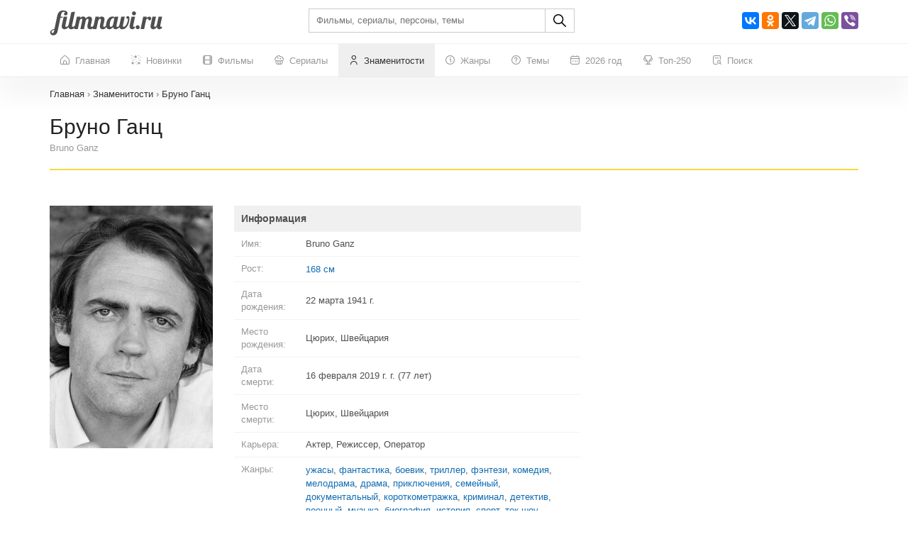

--- FILE ---
content_type: text/html; charset=UTF-8
request_url: https://filmnavi.ru/person/bruno-ganz_11334
body_size: 605519
content:
<!DOCTYPE html>
<html lang="ru">
<head>
    <base href="https://filmnavi.ru"/>
    <meta name="viewport" content="width=device-width, initial-scale=1, maximum-scale=1, user-scalable=no"/>
    <title>Актер Бруно Ганц - карьера (режиссер, оператор), возраст, все фильмы с участием знаменитости, рост Bruno Ganz</title>
    <meta name="description" content="Бруно Ганц - актер, все фильмы с участием (полный список), возраст, рост, дата рождения, дата смерти, знак зодиака, фото, биография"/>
                        <link rel="canonical" href="https://filmnavi.ru/person/bruno-ganz_11334"/>
        <meta http-equiv="Content-Type" content="text/html; charset=utf-8"/>
    <link rel="shortcut icon" href="/images/favicon.png" type="image/x-icon"/>

                        <style>/* bootstrap.min.css*/


@media print{*,*:before,*:after{color:#000 !important;text-shadow:none !important;background:0 0 !important;-webkit-box-shadow:none !important;box-shadow:none !important}a,a:visited{text-decoration:underline}a[href]:after{content:" (" attr(href) ")"}abbr[title]:after{content:" (" attr(title) ")"}a[href^="#"]:after,a[href^="javascript:"]:after{content:""}pre,blockquote{border:1px solid #999;page-break-inside:avoid}thead{display:table-header-group}tr,img{page-break-inside:avoid}img{max-width:100% !important}p,h2,h3{orphans:3;widows:3}h2,h3{page-break-after:avoid}.navbar{display:none}.btn>.caret,.dropup>.btn>.caret{border-top-color:#000 !important}.label{border:1px solid #000}.table{border-collapse:collapse !important}.table td,.table th{background-color:#fff !important}.table-bordered th,.table-bordered td{border:1px solid #ddd !important}}*{-webkit-box-sizing:border-box;-moz-box-sizing:border-box;box-sizing:border-box}*:before,*:after{-webkit-box-sizing:border-box;-moz-box-sizing:border-box;box-sizing:border-box}html{font-size:10px;-webkit-tap-highlight-color:rgba(0,0,0,0)}body{font-family:"Helvetica Neue",Helvetica,Arial,sans-serif;font-size:14px;line-height:1.42857143;color:#333;background-color:#fff}input,button,select,textarea{font-family:inherit;font-size:inherit;line-height:inherit}a{color:#337ab7;text-decoration:none}a:hover,a:focus{color:#23527c;text-decoration:underline}a:focus{outline:5px auto -webkit-focus-ring-color;outline-offset:-2px}figure{margin:0}img{vertical-align:middle}.img-responsive{display:block;max-width:100%;height:auto}.img-rounded{border-radius:6px}.img-thumbnail{padding:4px;line-height:1.42857143;background-color:#fff;border:1px solid #ddd;border-radius:4px;-webkit-transition:all .2s ease-in-out;-o-transition:all .2s ease-in-out;transition:all .2s ease-in-out;display:inline-block;max-width:100%;height:auto}.img-circle{border-radius:50%}hr{margin-top:20px;margin-bottom:20px;border:0;border-top:1px solid #eee}.sr-only{position:absolute;width:1px;height:1px;padding:0;margin:-1px;overflow:hidden;clip:rect(0,0,0,0);border:0}.sr-only-focusable:active,.sr-only-focusable:focus{position:static;width:auto;height:auto;margin:0;overflow:visible;clip:auto}[role=button]{cursor:pointer}h1,h2,h3,h4,h5,h6,.h1,.h2,.h3,.h4,.h5,.h6{font-family:inherit;font-weight:500;line-height:1.1;color:inherit}h1 small,h2 small,h3 small,h4 small,h5 small,h6 small,.h1 small,.h2 small,.h3 small,.h4 small,.h5 small,.h6 small,h1 .small,h2 .small,h3 .small,h4 .small,h5 .small,h6 .small,.h1 .small,.h2 .small,.h3 .small,.h4 .small,.h5 .small,.h6 .small{font-weight:400;line-height:1;color:#777}h1,.h1,h2,.h2,h3,.h3{margin-top:20px;margin-bottom:10px}h1 small,.h1 small,h2 small,.h2 small,h3 small,.h3 small,h1 .small,.h1 .small,h2 .small,.h2 .small,h3 .small,.h3 .small{font-size:65%}h4,.h4,h5,.h5,h6,.h6{margin-top:10px;margin-bottom:10px}h4 small,.h4 small,h5 small,.h5 small,h6 small,.h6 small,h4 .small,.h4 .small,h5 .small,.h5 .small,h6 .small,.h6 .small{font-size:75%}h1,.h1{font-size:36px}h2,.h2{font-size:30px}h3,.h3{font-size:24px}h4,.h4{font-size:18px}h5,.h5{font-size:14px}h6,.h6{font-size:12px}p{margin:0 0 10px}.lead{margin-bottom:20px;font-size:16px;font-weight:300;line-height:1.4}@media (min-width:768px){.lead{font-size:21px}}small,.small{font-size:85%}mark,.mark{padding:.2em;background-color:#fcf8e3}.text-left{text-align:left}.text-right{text-align:right}.text-center{text-align:center}.text-justify{text-align:justify}.text-nowrap{white-space:nowrap}.text-lowercase{text-transform:lowercase}.text-uppercase{text-transform:uppercase}.text-capitalize{text-transform:capitalize}.text-muted{color:#777}.text-primary{color:#337ab7}a.text-primary:hover,a.text-primary:focus{color:#286090}.text-success{color:#3c763d}a.text-success:hover,a.text-success:focus{color:#2b542c}.text-info{color:#31708f}a.text-info:hover,a.text-info:focus{color:#245269}.text-warning{color:#8a6d3b}a.text-warning:hover,a.text-warning:focus{color:#66512c}.text-danger{color:#a94442}a.text-danger:hover,a.text-danger:focus{color:#843534}.bg-primary{color:#fff;background-color:#337ab7}a.bg-primary:hover,a.bg-primary:focus{background-color:#286090}.bg-success{background-color:#dff0d8}a.bg-success:hover,a.bg-success:focus{background-color:#c1e2b3}.bg-info{background-color:#d9edf7}a.bg-info:hover,a.bg-info:focus{background-color:#afd9ee}.bg-warning{background-color:#fcf8e3}a.bg-warning:hover,a.bg-warning:focus{background-color:#f7ecb5}.bg-danger{background-color:#f2dede}a.bg-danger:hover,a.bg-danger:focus{background-color:#e4b9b9}.page-header{padding-bottom:9px;margin:40px 0 20px;border-bottom:1px solid #eee}ul,ol{margin-top:0;margin-bottom:10px}ul ul,ol ul,ul ol,ol ol{margin-bottom:0}.list-unstyled{padding-left:0;list-style:none}.list-inline{padding-left:0;list-style:none;margin-left:-5px}.list-inline>li{display:inline-block;padding-right:5px;padding-left:5px}dl{margin-top:0;margin-bottom:20px}dt,dd{line-height:1.42857143}dt{font-weight:700}dd{margin-left:0}@media (min-width:768px){.dl-horizontal dt{float:left;width:160px;clear:left;text-align:right;overflow:hidden;text-overflow:ellipsis;white-space:nowrap}.dl-horizontal dd{margin-left:180px}}abbr[title],abbr[data-original-title]{cursor:help}.initialism{font-size:90%;text-transform:uppercase}blockquote{padding:10px 20px;margin:0 0 20px;font-size:17.5px;border-left:5px solid #eee}blockquote p:last-child,blockquote ul:last-child,blockquote ol:last-child{margin-bottom:0}blockquote footer,blockquote small,blockquote .small{display:block;font-size:80%;line-height:1.42857143;color:#777}blockquote footer:before,blockquote small:before,blockquote .small:before{content:"\2014 \00A0"}.blockquote-reverse,blockquote.pull-right{padding-right:15px;padding-left:0;text-align:right;border-right:5px solid #eee;border-left:0}.blockquote-reverse footer:before,blockquote.pull-right footer:before,.blockquote-reverse small:before,blockquote.pull-right small:before,.blockquote-reverse .small:before,blockquote.pull-right .small:before{content:""}.blockquote-reverse footer:after,blockquote.pull-right footer:after,.blockquote-reverse small:after,blockquote.pull-right small:after,.blockquote-reverse .small:after,blockquote.pull-right .small:after{content:"\00A0 \2014"}address{margin-bottom:20px;font-style:normal;line-height:1.42857143}.container{padding-right:15px;padding-left:15px;margin-right:auto;margin-left:auto}@media (min-width:768px){.container{width:750px}}@media (min-width:992px){.container{width:970px}}@media (min-width:1200px){.container{width:1170px}}.container-fluid{padding-right:15px;padding-left:15px;margin-right:auto;margin-left:auto}.row{margin-right:-15px;margin-left:-15px}.row-no-gutters{margin-right:0;margin-left:0}.row-no-gutters [class*=col-]{padding-right:0;padding-left:0}.col-xs-1,.col-sm-1,.col-md-1,.col-lg-1,.col-xs-2,.col-sm-2,.col-md-2,.col-lg-2,.col-xs-3,.col-sm-3,.col-md-3,.col-lg-3,.col-xs-4,.col-sm-4,.col-md-4,.col-lg-4,.col-xs-5,.col-sm-5,.col-md-5,.col-lg-5,.col-xs-6,.col-sm-6,.col-md-6,.col-lg-6,.col-xs-7,.col-sm-7,.col-md-7,.col-lg-7,.col-xs-8,.col-sm-8,.col-md-8,.col-lg-8,.col-xs-9,.col-sm-9,.col-md-9,.col-lg-9,.col-xs-10,.col-sm-10,.col-md-10,.col-lg-10,.col-xs-11,.col-sm-11,.col-md-11,.col-lg-11,.col-xs-12,.col-sm-12,.col-md-12,.col-lg-12{position:relative;min-height:1px;padding-right:15px;padding-left:15px}.col-xs-1,.col-xs-2,.col-xs-3,.col-xs-4,.col-xs-5,.col-xs-6,.col-xs-7,.col-xs-8,.col-xs-9,.col-xs-10,.col-xs-11,.col-xs-12{float:left}.col-xs-12{width:100%}.col-xs-11{width:91.66666667%}.col-xs-10{width:83.33333333%}.col-xs-9{width:75%}.col-xs-8{width:66.66666667%}.col-xs-7{width:58.33333333%}.col-xs-6{width:50%}.col-xs-5{width:41.66666667%}.col-xs-4{width:33.33333333%}.col-xs-3{width:25%}.col-xs-2{width:16.66666667%}.col-xs-1{width:8.33333333%}.col-xs-pull-12{right:100%}.col-xs-pull-11{right:91.66666667%}.col-xs-pull-10{right:83.33333333%}.col-xs-pull-9{right:75%}.col-xs-pull-8{right:66.66666667%}.col-xs-pull-7{right:58.33333333%}.col-xs-pull-6{right:50%}.col-xs-pull-5{right:41.66666667%}.col-xs-pull-4{right:33.33333333%}.col-xs-pull-3{right:25%}.col-xs-pull-2{right:16.66666667%}.col-xs-pull-1{right:8.33333333%}.col-xs-pull-0{right:auto}.col-xs-push-12{left:100%}.col-xs-push-11{left:91.66666667%}.col-xs-push-10{left:83.33333333%}.col-xs-push-9{left:75%}.col-xs-push-8{left:66.66666667%}.col-xs-push-7{left:58.33333333%}.col-xs-push-6{left:50%}.col-xs-push-5{left:41.66666667%}.col-xs-push-4{left:33.33333333%}.col-xs-push-3{left:25%}.col-xs-push-2{left:16.66666667%}.col-xs-push-1{left:8.33333333%}.col-xs-push-0{left:auto}.col-xs-offset-12{margin-left:100%}.col-xs-offset-11{margin-left:91.66666667%}.col-xs-offset-10{margin-left:83.33333333%}.col-xs-offset-9{margin-left:75%}.col-xs-offset-8{margin-left:66.66666667%}.col-xs-offset-7{margin-left:58.33333333%}.col-xs-offset-6{margin-left:50%}.col-xs-offset-5{margin-left:41.66666667%}.col-xs-offset-4{margin-left:33.33333333%}.col-xs-offset-3{margin-left:25%}.col-xs-offset-2{margin-left:16.66666667%}.col-xs-offset-1{margin-left:8.33333333%}.col-xs-offset-0{margin-left:0}@media (min-width:768px){.col-sm-1,.col-sm-2,.col-sm-3,.col-sm-4,.col-sm-5,.col-sm-6,.col-sm-7,.col-sm-8,.col-sm-9,.col-sm-10,.col-sm-11,.col-sm-12{float:left}.col-sm-12{width:100%}.col-sm-11{width:91.66666667%}.col-sm-10{width:83.33333333%}.col-sm-9{width:75%}.col-sm-8{width:66.66666667%}.col-sm-7{width:58.33333333%}.col-sm-6{width:50%}.col-sm-5{width:41.66666667%}.col-sm-4{width:33.33333333%}.col-sm-3{width:25%}.col-sm-2{width:16.66666667%}.col-sm-1{width:8.33333333%}.col-sm-pull-12{right:100%}.col-sm-pull-11{right:91.66666667%}.col-sm-pull-10{right:83.33333333%}.col-sm-pull-9{right:75%}.col-sm-pull-8{right:66.66666667%}.col-sm-pull-7{right:58.33333333%}.col-sm-pull-6{right:50%}.col-sm-pull-5{right:41.66666667%}.col-sm-pull-4{right:33.33333333%}.col-sm-pull-3{right:25%}.col-sm-pull-2{right:16.66666667%}.col-sm-pull-1{right:8.33333333%}.col-sm-pull-0{right:auto}.col-sm-push-12{left:100%}.col-sm-push-11{left:91.66666667%}.col-sm-push-10{left:83.33333333%}.col-sm-push-9{left:75%}.col-sm-push-8{left:66.66666667%}.col-sm-push-7{left:58.33333333%}.col-sm-push-6{left:50%}.col-sm-push-5{left:41.66666667%}.col-sm-push-4{left:33.33333333%}.col-sm-push-3{left:25%}.col-sm-push-2{left:16.66666667%}.col-sm-push-1{left:8.33333333%}.col-sm-push-0{left:auto}.col-sm-offset-12{margin-left:100%}.col-sm-offset-11{margin-left:91.66666667%}.col-sm-offset-10{margin-left:83.33333333%}.col-sm-offset-9{margin-left:75%}.col-sm-offset-8{margin-left:66.66666667%}.col-sm-offset-7{margin-left:58.33333333%}.col-sm-offset-6{margin-left:50%}.col-sm-offset-5{margin-left:41.66666667%}.col-sm-offset-4{margin-left:33.33333333%}.col-sm-offset-3{margin-left:25%}.col-sm-offset-2{margin-left:16.66666667%}.col-sm-offset-1{margin-left:8.33333333%}.col-sm-offset-0{margin-left:0}}@media (min-width:992px){.col-md-1,.col-md-2,.col-md-3,.col-md-4,.col-md-5,.col-md-6,.col-md-7,.col-md-8,.col-md-9,.col-md-10,.col-md-11,.col-md-12{float:left}.col-md-12{width:100%}.col-md-11{width:91.66666667%}.col-md-10{width:83.33333333%}.col-md-9{width:75%}.col-md-8{width:66.66666667%}.col-md-7{width:58.33333333%}.col-md-6{width:50%}.col-md-5{width:41.66666667%}.col-md-4{width:33.33333333%}.col-md-3{width:25%}.col-md-2{width:16.66666667%}.col-md-1{width:8.33333333%}.col-md-pull-12{right:100%}.col-md-pull-11{right:91.66666667%}.col-md-pull-10{right:83.33333333%}.col-md-pull-9{right:75%}.col-md-pull-8{right:66.66666667%}.col-md-pull-7{right:58.33333333%}.col-md-pull-6{right:50%}.col-md-pull-5{right:41.66666667%}.col-md-pull-4{right:33.33333333%}.col-md-pull-3{right:25%}.col-md-pull-2{right:16.66666667%}.col-md-pull-1{right:8.33333333%}.col-md-pull-0{right:auto}.col-md-push-12{left:100%}.col-md-push-11{left:91.66666667%}.col-md-push-10{left:83.33333333%}.col-md-push-9{left:75%}.col-md-push-8{left:66.66666667%}.col-md-push-7{left:58.33333333%}.col-md-push-6{left:50%}.col-md-push-5{left:41.66666667%}.col-md-push-4{left:33.33333333%}.col-md-push-3{left:25%}.col-md-push-2{left:16.66666667%}.col-md-push-1{left:8.33333333%}.col-md-push-0{left:auto}.col-md-offset-12{margin-left:100%}.col-md-offset-11{margin-left:91.66666667%}.col-md-offset-10{margin-left:83.33333333%}.col-md-offset-9{margin-left:75%}.col-md-offset-8{margin-left:66.66666667%}.col-md-offset-7{margin-left:58.33333333%}.col-md-offset-6{margin-left:50%}.col-md-offset-5{margin-left:41.66666667%}.col-md-offset-4{margin-left:33.33333333%}.col-md-offset-3{margin-left:25%}.col-md-offset-2{margin-left:16.66666667%}.col-md-offset-1{margin-left:8.33333333%}.col-md-offset-0{margin-left:0}}@media (min-width:1200px){.col-lg-1,.col-lg-2,.col-lg-3,.col-lg-4,.col-lg-5,.col-lg-6,.col-lg-7,.col-lg-8,.col-lg-9,.col-lg-10,.col-lg-11,.col-lg-12{float:left}.col-lg-12{width:100%}.col-lg-11{width:91.66666667%}.col-lg-10{width:83.33333333%}.col-lg-9{width:75%}.col-lg-8{width:66.66666667%}.col-lg-7{width:58.33333333%}.col-lg-6{width:50%}.col-lg-5{width:41.66666667%}.col-lg-4{width:33.33333333%}.col-lg-3{width:25%}.col-lg-2{width:16.66666667%}.col-lg-1{width:8.33333333%}.col-lg-pull-12{right:100%}.col-lg-pull-11{right:91.66666667%}.col-lg-pull-10{right:83.33333333%}.col-lg-pull-9{right:75%}.col-lg-pull-8{right:66.66666667%}.col-lg-pull-7{right:58.33333333%}.col-lg-pull-6{right:50%}.col-lg-pull-5{right:41.66666667%}.col-lg-pull-4{right:33.33333333%}.col-lg-pull-3{right:25%}.col-lg-pull-2{right:16.66666667%}.col-lg-pull-1{right:8.33333333%}.col-lg-pull-0{right:auto}.col-lg-push-12{left:100%}.col-lg-push-11{left:91.66666667%}.col-lg-push-10{left:83.33333333%}.col-lg-push-9{left:75%}.col-lg-push-8{left:66.66666667%}.col-lg-push-7{left:58.33333333%}.col-lg-push-6{left:50%}.col-lg-push-5{left:41.66666667%}.col-lg-push-4{left:33.33333333%}.col-lg-push-3{left:25%}.col-lg-push-2{left:16.66666667%}.col-lg-push-1{left:8.33333333%}.col-lg-push-0{left:auto}.col-lg-offset-12{margin-left:100%}.col-lg-offset-11{margin-left:91.66666667%}.col-lg-offset-10{margin-left:83.33333333%}.col-lg-offset-9{margin-left:75%}.col-lg-offset-8{margin-left:66.66666667%}.col-lg-offset-7{margin-left:58.33333333%}.col-lg-offset-6{margin-left:50%}.col-lg-offset-5{margin-left:41.66666667%}.col-lg-offset-4{margin-left:33.33333333%}.col-lg-offset-3{margin-left:25%}.col-lg-offset-2{margin-left:16.66666667%}.col-lg-offset-1{margin-left:8.33333333%}.col-lg-offset-0{margin-left:0}}table{background-color:transparent}table col[class*=col-]{position:static;display:table-column;float:none}table td[class*=col-],table th[class*=col-]{position:static;display:table-cell;float:none}caption{padding-top:8px;padding-bottom:8px;color:#777;text-align:left}th{text-align:left}.table{width:100%;max-width:100%;margin-bottom:20px}.table>thead>tr>th,.table>tbody>tr>th,.table>tfoot>tr>th,.table>thead>tr>td,.table>tbody>tr>td,.table>tfoot>tr>td{padding:8px;line-height:1.42857143;vertical-align:top;border-top:1px solid #ddd}.table>thead>tr>th{vertical-align:bottom;border-bottom:2px solid #ddd}.table>caption+thead>tr:first-child>th,.table>colgroup+thead>tr:first-child>th,.table>thead:first-child>tr:first-child>th,.table>caption+thead>tr:first-child>td,.table>colgroup+thead>tr:first-child>td,.table>thead:first-child>tr:first-child>td{border-top:0}.table>tbody+tbody{border-top:2px solid #ddd}.table .table{background-color:#fff}.table-condensed>thead>tr>th,.table-condensed>tbody>tr>th,.table-condensed>tfoot>tr>th,.table-condensed>thead>tr>td,.table-condensed>tbody>tr>td,.table-condensed>tfoot>tr>td{padding:5px}.table-bordered{border:1px solid #ddd}.table-bordered>thead>tr>th,.table-bordered>tbody>tr>th,.table-bordered>tfoot>tr>th,.table-bordered>thead>tr>td,.table-bordered>tbody>tr>td,.table-bordered>tfoot>tr>td{border:1px solid #ddd}.table-bordered>thead>tr>th,.table-bordered>thead>tr>td{border-bottom-width:2px}.table-striped>tbody>tr:nth-of-type(odd){background-color:#f9f9f9}.table-hover>tbody>tr:hover{background-color:#f5f5f5}.table>thead>tr>td.active,.table>tbody>tr>td.active,.table>tfoot>tr>td.active,.table>thead>tr>th.active,.table>tbody>tr>th.active,.table>tfoot>tr>th.active,.table>thead>tr.active>td,.table>tbody>tr.active>td,.table>tfoot>tr.active>td,.table>thead>tr.active>th,.table>tbody>tr.active>th,.table>tfoot>tr.active>th{background-color:#f5f5f5}.table-hover>tbody>tr>td.active:hover,.table-hover>tbody>tr>th.active:hover,.table-hover>tbody>tr.active:hover>td,.table-hover>tbody>tr:hover>.active,.table-hover>tbody>tr.active:hover>th{background-color:#e8e8e8}.table>thead>tr>td.success,.table>tbody>tr>td.success,.table>tfoot>tr>td.success,.table>thead>tr>th.success,.table>tbody>tr>th.success,.table>tfoot>tr>th.success,.table>thead>tr.success>td,.table>tbody>tr.success>td,.table>tfoot>tr.success>td,.table>thead>tr.success>th,.table>tbody>tr.success>th,.table>tfoot>tr.success>th{background-color:#dff0d8}.table-hover>tbody>tr>td.success:hover,.table-hover>tbody>tr>th.success:hover,.table-hover>tbody>tr.success:hover>td,.table-hover>tbody>tr:hover>.success,.table-hover>tbody>tr.success:hover>th{background-color:#d0e9c6}.table>thead>tr>td.info,.table>tbody>tr>td.info,.table>tfoot>tr>td.info,.table>thead>tr>th.info,.table>tbody>tr>th.info,.table>tfoot>tr>th.info,.table>thead>tr.info>td,.table>tbody>tr.info>td,.table>tfoot>tr.info>td,.table>thead>tr.info>th,.table>tbody>tr.info>th,.table>tfoot>tr.info>th{background-color:#d9edf7}.table-hover>tbody>tr>td.info:hover,.table-hover>tbody>tr>th.info:hover,.table-hover>tbody>tr.info:hover>td,.table-hover>tbody>tr:hover>.info,.table-hover>tbody>tr.info:hover>th{background-color:#c4e3f3}.table>thead>tr>td.warning,.table>tbody>tr>td.warning,.table>tfoot>tr>td.warning,.table>thead>tr>th.warning,.table>tbody>tr>th.warning,.table>tfoot>tr>th.warning,.table>thead>tr.warning>td,.table>tbody>tr.warning>td,.table>tfoot>tr.warning>td,.table>thead>tr.warning>th,.table>tbody>tr.warning>th,.table>tfoot>tr.warning>th{background-color:#fcf8e3}.table-hover>tbody>tr>td.warning:hover,.table-hover>tbody>tr>th.warning:hover,.table-hover>tbody>tr.warning:hover>td,.table-hover>tbody>tr:hover>.warning,.table-hover>tbody>tr.warning:hover>th{background-color:#faf2cc}.table>thead>tr>td.danger,.table>tbody>tr>td.danger,.table>tfoot>tr>td.danger,.table>thead>tr>th.danger,.table>tbody>tr>th.danger,.table>tfoot>tr>th.danger,.table>thead>tr.danger>td,.table>tbody>tr.danger>td,.table>tfoot>tr.danger>td,.table>thead>tr.danger>th,.table>tbody>tr.danger>th,.table>tfoot>tr.danger>th{background-color:#f2dede}.table-hover>tbody>tr>td.danger:hover,.table-hover>tbody>tr>th.danger:hover,.table-hover>tbody>tr.danger:hover>td,.table-hover>tbody>tr:hover>.danger,.table-hover>tbody>tr.danger:hover>th{background-color:#ebcccc}.table-responsive{min-height:.01%;overflow-x:auto}@media screen and (max-width:767px){.table-responsive{width:100%;margin-bottom:15px;overflow-y:hidden;-ms-overflow-style:-ms-autohiding-scrollbar;border:1px solid #ddd}.table-responsive>.table{margin-bottom:0}.table-responsive>.table>thead>tr>th,.table-responsive>.table>tbody>tr>th,.table-responsive>.table>tfoot>tr>th,.table-responsive>.table>thead>tr>td,.table-responsive>.table>tbody>tr>td,.table-responsive>.table>tfoot>tr>td{white-space:nowrap}.table-responsive>.table-bordered{border:0}.table-responsive>.table-bordered>thead>tr>th:first-child,.table-responsive>.table-bordered>tbody>tr>th:first-child,.table-responsive>.table-bordered>tfoot>tr>th:first-child,.table-responsive>.table-bordered>thead>tr>td:first-child,.table-responsive>.table-bordered>tbody>tr>td:first-child,.table-responsive>.table-bordered>tfoot>tr>td:first-child{border-left:0}.table-responsive>.table-bordered>thead>tr>th:last-child,.table-responsive>.table-bordered>tbody>tr>th:last-child,.table-responsive>.table-bordered>tfoot>tr>th:last-child,.table-responsive>.table-bordered>thead>tr>td:last-child,.table-responsive>.table-bordered>tbody>tr>td:last-child,.table-responsive>.table-bordered>tfoot>tr>td:last-child{border-right:0}.table-responsive>.table-bordered>tbody>tr:last-child>th,.table-responsive>.table-bordered>tfoot>tr:last-child>th,.table-responsive>.table-bordered>tbody>tr:last-child>td,.table-responsive>.table-bordered>tfoot>tr:last-child>td{border-bottom:0}}fieldset{min-width:0;padding:0;margin:0;border:0}legend{display:block;width:100%;padding:0;margin-bottom:20px;font-size:21px;line-height:inherit;color:#333;border:0;border-bottom:1px solid #e5e5e5}label{display:inline-block;max-width:100%;margin-bottom:5px;font-weight:700}input[type=search]{-webkit-box-sizing:border-box;-moz-box-sizing:border-box;box-sizing:border-box;-webkit-appearance:none;appearance:none}input[type=radio],input[type=checkbox]{margin:4px 0 0;margin-top:1px \9;line-height:normal}input[type=radio][disabled],input[type=checkbox][disabled],input[type=radio].disabled,input[type=checkbox].disabled,fieldset[disabled] input[type=radio],fieldset[disabled] input[type=checkbox]{cursor:not-allowed}input[type=file]{display:block}input[type=range]{display:block;width:100%}select[multiple],select[size]{height:auto}input[type=file]:focus,input[type=radio]:focus,input[type=checkbox]:focus{outline:5px auto -webkit-focus-ring-color;outline-offset:-2px}output{display:block;padding-top:7px;font-size:14px;line-height:1.42857143;color:#555}.form-control{display:block;width:100%;height:34px;padding:6px 12px;font-size:14px;line-height:1.42857143;color:#555;background-color:#fff;background-image:none;border:1px solid #ccc;border-radius:4px;-webkit-box-shadow:inset 0 1px 1px rgba(0,0,0,.075);box-shadow:inset 0 1px 1px rgba(0,0,0,.075);-webkit-transition:border-color ease-in-out .15s,-webkit-box-shadow ease-in-out .15s;-o-transition:border-color ease-in-out .15s,box-shadow ease-in-out .15s;transition:border-color ease-in-out .15s,box-shadow ease-in-out .15s}.form-control:focus{border-color:#66afe9;outline:0;-webkit-box-shadow:inset 0 1px 1px rgba(0,0,0,.075),0 0 8px rgba(102,175,233,.6);box-shadow:inset 0 1px 1px rgba(0,0,0,.075),0 0 8px rgba(102,175,233,.6)}.form-control::-moz-placeholder{color:#999;opacity:1}.form-control:-ms-input-placeholder{color:#999}.form-control::-webkit-input-placeholder{color:#999}.form-control::-ms-expand{background-color:transparent;border:0}.form-control[disabled],.form-control[readonly],fieldset[disabled] .form-control{background-color:#eee;opacity:1}.form-control[disabled],fieldset[disabled] .form-control{cursor:not-allowed}textarea.form-control{height:auto}@media screen and (-webkit-min-device-pixel-ratio:0){input[type=date].form-control,input[type=time].form-control,input[type=datetime-local].form-control,input[type=month].form-control{line-height:34px}input[type=date].input-sm,input[type=time].input-sm,input[type=datetime-local].input-sm,input[type=month].input-sm,.input-group-sm input[type=date],.input-group-sm input[type=time],.input-group-sm input[type=datetime-local],.input-group-sm input[type=month]{line-height:30px}input[type=date].input-lg,input[type=time].input-lg,input[type=datetime-local].input-lg,input[type=month].input-lg,.input-group-lg input[type=date],.input-group-lg input[type=time],.input-group-lg input[type=datetime-local],.input-group-lg input[type=month]{line-height:46px}}.form-group{margin-bottom:15px}.radio,.checkbox{position:relative;display:block;margin-top:10px;margin-bottom:10px}.radio.disabled label,.checkbox.disabled label,fieldset[disabled] .radio label,fieldset[disabled] .checkbox label{cursor:not-allowed}.radio label,.checkbox label{min-height:20px;padding-left:20px;margin-bottom:0;font-weight:400;cursor:pointer}.radio input[type=radio],.radio-inline input[type=radio],.checkbox input[type=checkbox],.checkbox-inline input[type=checkbox]{position:absolute;margin-top:4px \9;margin-left:-20px}.radio+.radio,.checkbox+.checkbox{margin-top:-5px}.radio-inline,.checkbox-inline{position:relative;display:inline-block;padding-left:20px;margin-bottom:0;font-weight:400;vertical-align:middle;cursor:pointer}.radio-inline.disabled,.checkbox-inline.disabled,fieldset[disabled] .radio-inline,fieldset[disabled] .checkbox-inline{cursor:not-allowed}.radio-inline+.radio-inline,.checkbox-inline+.checkbox-inline{margin-top:0;margin-left:10px}.form-control-static{min-height:34px;padding-top:7px;padding-bottom:7px;margin-bottom:0}.form-control-static.input-lg,.form-control-static.input-sm{padding-right:0;padding-left:0}.input-sm{height:30px;padding:5px 10px;font-size:12px;line-height:1.5;border-radius:3px}select.input-sm{height:30px;line-height:30px}textarea.input-sm,select[multiple].input-sm{height:auto}.form-group-sm .form-control{height:30px;padding:5px 10px;font-size:12px;line-height:1.5;border-radius:3px}.form-group-sm select.form-control{height:30px;line-height:30px}.form-group-sm textarea.form-control,.form-group-sm select[multiple].form-control{height:auto}.form-group-sm .form-control-static{height:30px;min-height:32px;padding:6px 10px;font-size:12px;line-height:1.5}.input-lg{height:46px;padding:10px 16px;font-size:18px;line-height:1.3333333;border-radius:6px}select.input-lg{height:46px;line-height:46px}textarea.input-lg,select[multiple].input-lg{height:auto}.form-group-lg .form-control{height:46px;padding:10px 16px;font-size:18px;line-height:1.3333333;border-radius:6px}.form-group-lg select.form-control{height:46px;line-height:46px}.form-group-lg textarea.form-control,.form-group-lg select[multiple].form-control{height:auto}.form-group-lg .form-control-static{height:46px;min-height:38px;padding:11px 16px;font-size:18px;line-height:1.3333333}.has-feedback{position:relative}.has-feedback .form-control{padding-right:42.5px}.form-control-feedback{position:absolute;top:0;right:0;z-index:2;display:block;width:34px;height:34px;line-height:34px;text-align:center;pointer-events:none}.input-lg+.form-control-feedback,.input-group-lg+.form-control-feedback,.form-group-lg .form-control+.form-control-feedback{width:46px;height:46px;line-height:46px}.input-sm+.form-control-feedback,.input-group-sm+.form-control-feedback,.form-group-sm .form-control+.form-control-feedback{width:30px;height:30px;line-height:30px}.has-success .help-block,.has-success .control-label,.has-success .radio,.has-success .checkbox,.has-success .radio-inline,.has-success .checkbox-inline,.has-success.radio label,.has-success.checkbox label,.has-success.radio-inline label,.has-success.checkbox-inline label{color:#3c763d}.has-success .form-control{border-color:#3c763d;-webkit-box-shadow:inset 0 1px 1px rgba(0,0,0,.075);box-shadow:inset 0 1px 1px rgba(0,0,0,.075)}.has-success .form-control:focus{border-color:#2b542c;-webkit-box-shadow:inset 0 1px 1px rgba(0,0,0,.075),0 0 6px #67b168;box-shadow:inset 0 1px 1px rgba(0,0,0,.075),0 0 6px #67b168}.has-success .input-group-addon{color:#3c763d;background-color:#dff0d8;border-color:#3c763d}.has-success .form-control-feedback{color:#3c763d}.has-warning .help-block,.has-warning .control-label,.has-warning .radio,.has-warning .checkbox,.has-warning .radio-inline,.has-warning .checkbox-inline,.has-warning.radio label,.has-warning.checkbox label,.has-warning.radio-inline label,.has-warning.checkbox-inline label{color:#8a6d3b}.has-warning .form-control{border-color:#8a6d3b;-webkit-box-shadow:inset 0 1px 1px rgba(0,0,0,.075);box-shadow:inset 0 1px 1px rgba(0,0,0,.075)}.has-warning .form-control:focus{border-color:#66512c;-webkit-box-shadow:inset 0 1px 1px rgba(0,0,0,.075),0 0 6px #c0a16b;box-shadow:inset 0 1px 1px rgba(0,0,0,.075),0 0 6px #c0a16b}.has-warning .input-group-addon{color:#8a6d3b;background-color:#fcf8e3;border-color:#8a6d3b}.has-warning .form-control-feedback{color:#8a6d3b}.has-error .help-block,.has-error .control-label,.has-error .radio,.has-error .checkbox,.has-error .radio-inline,.has-error .checkbox-inline,.has-error.radio label,.has-error.checkbox label,.has-error.radio-inline label,.has-error.checkbox-inline label{color:#a94442}.has-error .form-control{border-color:#a94442;-webkit-box-shadow:inset 0 1px 1px rgba(0,0,0,.075);box-shadow:inset 0 1px 1px rgba(0,0,0,.075)}.has-error .form-control:focus{border-color:#843534;-webkit-box-shadow:inset 0 1px 1px rgba(0,0,0,.075),0 0 6px #ce8483;box-shadow:inset 0 1px 1px rgba(0,0,0,.075),0 0 6px #ce8483}.has-error .input-group-addon{color:#a94442;background-color:#f2dede;border-color:#a94442}.has-error .form-control-feedback{color:#a94442}.has-feedback label~.form-control-feedback{top:25px}.has-feedback label.sr-only~.form-control-feedback{top:0}.help-block{display:block;margin-top:5px;margin-bottom:10px;color:#737373}@media (min-width:768px){.form-inline .form-group{display:inline-block;margin-bottom:0;vertical-align:middle}.form-inline .form-control{display:inline-block;width:auto;vertical-align:middle}.form-inline .form-control-static{display:inline-block}.form-inline .input-group{display:inline-table;vertical-align:middle}.form-inline .input-group .input-group-addon,.form-inline .input-group .input-group-btn,.form-inline .input-group .form-control{width:auto}.form-inline .input-group>.form-control{width:100%}.form-inline .control-label{margin-bottom:0;vertical-align:middle}.form-inline .radio,.form-inline .checkbox{display:inline-block;margin-top:0;margin-bottom:0;vertical-align:middle}.form-inline .radio label,.form-inline .checkbox label{padding-left:0}.form-inline .radio input[type=radio],.form-inline .checkbox input[type=checkbox]{position:relative;margin-left:0}.form-inline .has-feedback .form-control-feedback{top:0}}.form-horizontal .radio,.form-horizontal .checkbox,.form-horizontal .radio-inline,.form-horizontal .checkbox-inline{padding-top:7px;margin-top:0;margin-bottom:0}.form-horizontal .radio,.form-horizontal .checkbox{min-height:27px}.form-horizontal .form-group{margin-right:-15px;margin-left:-15px}@media (min-width:768px){.form-horizontal .control-label{padding-top:7px;margin-bottom:0;text-align:right}}.form-horizontal .has-feedback .form-control-feedback{right:15px}@media (min-width:768px){.form-horizontal .form-group-lg .control-label{padding-top:11px;font-size:18px}}@media (min-width:768px){.form-horizontal .form-group-sm .control-label{padding-top:6px;font-size:12px}}.btn{display:inline-block;margin-bottom:0;font-weight:400;text-align:center;white-space:nowrap;vertical-align:middle;-ms-touch-action:manipulation;touch-action:manipulation;cursor:pointer;background-image:none;border:1px solid transparent;padding:6px 12px;font-size:14px;line-height:1.42857143;border-radius:4px;-webkit-user-select:none;-moz-user-select:none;-ms-user-select:none;user-select:none}.btn:focus,.btn:active:focus,.btn.active:focus,.btn.focus,.btn:active.focus,.btn.active.focus{outline:5px auto -webkit-focus-ring-color;outline-offset:-2px}.btn:hover,.btn:focus,.btn.focus{color:#333;text-decoration:none}.btn:active,.btn.active{background-image:none;outline:0;-webkit-box-shadow:inset 0 3px 5px rgba(0,0,0,.125);box-shadow:inset 0 3px 5px rgba(0,0,0,.125)}.btn.disabled,.btn[disabled],fieldset[disabled] .btn{cursor:not-allowed;filter:alpha(opacity=65);opacity:.65;-webkit-box-shadow:none;box-shadow:none}a.btn.disabled,fieldset[disabled] a.btn{pointer-events:none}.btn-default{color:#333;background-color:#fff;border-color:#ccc}.btn-default:focus,.btn-default.focus{color:#333;background-color:#e6e6e6;border-color:#8c8c8c}.btn-default:hover{color:#333;background-color:#e6e6e6;border-color:#adadad}.btn-default:active,.btn-default.active,.open>.dropdown-toggle.btn-default{color:#333;background-color:#e6e6e6;background-image:none;border-color:#adadad}.btn-default:active:hover,.btn-default.active:hover,.open>.dropdown-toggle.btn-default:hover,.btn-default:active:focus,.btn-default.active:focus,.open>.dropdown-toggle.btn-default:focus,.btn-default:active.focus,.btn-default.active.focus,.open>.dropdown-toggle.btn-default.focus{color:#333;background-color:#d4d4d4;border-color:#8c8c8c}.btn-default.disabled:hover,.btn-default[disabled]:hover,fieldset[disabled] .btn-default:hover,.btn-default.disabled:focus,.btn-default[disabled]:focus,fieldset[disabled] .btn-default:focus,.btn-default.disabled.focus,.btn-default[disabled].focus,fieldset[disabled] .btn-default.focus{background-color:#fff;border-color:#ccc}.btn-default .badge{color:#fff;background-color:#333}.btn-primary{color:#fff;background-color:#337ab7;border-color:#2e6da4}.btn-primary:focus,.btn-primary.focus{color:#fff;background-color:#286090;border-color:#122b40}.btn-primary:hover{color:#fff;background-color:#286090;border-color:#204d74}.btn-primary:active,.btn-primary.active,.open>.dropdown-toggle.btn-primary{color:#fff;background-color:#286090;background-image:none;border-color:#204d74}.btn-primary:active:hover,.btn-primary.active:hover,.open>.dropdown-toggle.btn-primary:hover,.btn-primary:active:focus,.btn-primary.active:focus,.open>.dropdown-toggle.btn-primary:focus,.btn-primary:active.focus,.btn-primary.active.focus,.open>.dropdown-toggle.btn-primary.focus{color:#fff;background-color:#204d74;border-color:#122b40}.btn-primary.disabled:hover,.btn-primary[disabled]:hover,fieldset[disabled] .btn-primary:hover,.btn-primary.disabled:focus,.btn-primary[disabled]:focus,fieldset[disabled] .btn-primary:focus,.btn-primary.disabled.focus,.btn-primary[disabled].focus,fieldset[disabled] .btn-primary.focus{background-color:#337ab7;border-color:#2e6da4}.btn-primary .badge{color:#337ab7;background-color:#fff}.btn-success{color:#fff;background-color:#5cb85c;border-color:#4cae4c}.btn-success:focus,.btn-success.focus{color:#fff;background-color:#449d44;border-color:#255625}.btn-success:hover{color:#fff;background-color:#449d44;border-color:#398439}.btn-success:active,.btn-success.active,.open>.dropdown-toggle.btn-success{color:#fff;background-color:#449d44;background-image:none;border-color:#398439}.btn-success:active:hover,.btn-success.active:hover,.open>.dropdown-toggle.btn-success:hover,.btn-success:active:focus,.btn-success.active:focus,.open>.dropdown-toggle.btn-success:focus,.btn-success:active.focus,.btn-success.active.focus,.open>.dropdown-toggle.btn-success.focus{color:#fff;background-color:#398439;border-color:#255625}.btn-success.disabled:hover,.btn-success[disabled]:hover,fieldset[disabled] .btn-success:hover,.btn-success.disabled:focus,.btn-success[disabled]:focus,fieldset[disabled] .btn-success:focus,.btn-success.disabled.focus,.btn-success[disabled].focus,fieldset[disabled] .btn-success.focus{background-color:#5cb85c;border-color:#4cae4c}.btn-success .badge{color:#5cb85c;background-color:#fff}.btn-info{color:#fff;background-color:#5bc0de;border-color:#46b8da}.btn-info:focus,.btn-info.focus{color:#fff;background-color:#31b0d5;border-color:#1b6d85}.btn-info:hover{color:#fff;background-color:#31b0d5;border-color:#269abc}.btn-info:active,.btn-info.active,.open>.dropdown-toggle.btn-info{color:#fff;background-color:#31b0d5;background-image:none;border-color:#269abc}.btn-info:active:hover,.btn-info.active:hover,.open>.dropdown-toggle.btn-info:hover,.btn-info:active:focus,.btn-info.active:focus,.open>.dropdown-toggle.btn-info:focus,.btn-info:active.focus,.btn-info.active.focus,.open>.dropdown-toggle.btn-info.focus{color:#fff;background-color:#269abc;border-color:#1b6d85}.btn-info.disabled:hover,.btn-info[disabled]:hover,fieldset[disabled] .btn-info:hover,.btn-info.disabled:focus,.btn-info[disabled]:focus,fieldset[disabled] .btn-info:focus,.btn-info.disabled.focus,.btn-info[disabled].focus,fieldset[disabled] .btn-info.focus{background-color:#5bc0de;border-color:#46b8da}.btn-info .badge{color:#5bc0de;background-color:#fff}.btn-warning{color:#fff;background-color:#f0ad4e;border-color:#eea236}.btn-warning:focus,.btn-warning.focus{color:#fff;background-color:#ec971f;border-color:#985f0d}.btn-warning:hover{color:#fff;background-color:#ec971f;border-color:#d58512}.btn-warning:active,.btn-warning.active,.open>.dropdown-toggle.btn-warning{color:#fff;background-color:#ec971f;background-image:none;border-color:#d58512}.btn-warning:active:hover,.btn-warning.active:hover,.open>.dropdown-toggle.btn-warning:hover,.btn-warning:active:focus,.btn-warning.active:focus,.open>.dropdown-toggle.btn-warning:focus,.btn-warning:active.focus,.btn-warning.active.focus,.open>.dropdown-toggle.btn-warning.focus{color:#fff;background-color:#d58512;border-color:#985f0d}.btn-warning.disabled:hover,.btn-warning[disabled]:hover,fieldset[disabled] .btn-warning:hover,.btn-warning.disabled:focus,.btn-warning[disabled]:focus,fieldset[disabled] .btn-warning:focus,.btn-warning.disabled.focus,.btn-warning[disabled].focus,fieldset[disabled] .btn-warning.focus{background-color:#f0ad4e;border-color:#eea236}.btn-warning .badge{color:#f0ad4e;background-color:#fff}.btn-danger{color:#fff;background-color:#d9534f;border-color:#d43f3a}.btn-danger:focus,.btn-danger.focus{color:#fff;background-color:#c9302c;border-color:#761c19}.btn-danger:hover{color:#fff;background-color:#c9302c;border-color:#ac2925}.btn-danger:active,.btn-danger.active,.open>.dropdown-toggle.btn-danger{color:#fff;background-color:#c9302c;background-image:none;border-color:#ac2925}.btn-danger:active:hover,.btn-danger.active:hover,.open>.dropdown-toggle.btn-danger:hover,.btn-danger:active:focus,.btn-danger.active:focus,.open>.dropdown-toggle.btn-danger:focus,.btn-danger:active.focus,.btn-danger.active.focus,.open>.dropdown-toggle.btn-danger.focus{color:#fff;background-color:#ac2925;border-color:#761c19}.btn-danger.disabled:hover,.btn-danger[disabled]:hover,fieldset[disabled] .btn-danger:hover,.btn-danger.disabled:focus,.btn-danger[disabled]:focus,fieldset[disabled] .btn-danger:focus,.btn-danger.disabled.focus,.btn-danger[disabled].focus,fieldset[disabled] .btn-danger.focus{background-color:#d9534f;border-color:#d43f3a}.btn-danger .badge{color:#d9534f;background-color:#fff}.btn-link{font-weight:400;color:#337ab7;border-radius:0}.btn-link,.btn-link:active,.btn-link.active,.btn-link[disabled],fieldset[disabled] .btn-link{background-color:transparent;-webkit-box-shadow:none;box-shadow:none}.btn-link,.btn-link:hover,.btn-link:focus,.btn-link:active{border-color:transparent}.btn-link:hover,.btn-link:focus{color:#23527c;text-decoration:underline;background-color:transparent}.btn-link[disabled]:hover,fieldset[disabled] .btn-link:hover,.btn-link[disabled]:focus,fieldset[disabled] .btn-link:focus{color:#777;text-decoration:none}.btn-lg,.btn-group-lg>.btn{padding:10px 16px;font-size:18px;line-height:1.3333333;border-radius:6px}.btn-sm,.btn-group-sm>.btn{padding:5px 10px;font-size:12px;line-height:1.5;border-radius:3px}.btn-xs,.btn-group-xs>.btn{padding:1px 5px;font-size:12px;line-height:1.5;border-radius:3px}.btn-block{display:block;width:100%}.btn-block+.btn-block{margin-top:5px}input[type=submit].btn-block,input[type=reset].btn-block,input[type=button].btn-block{width:100%}.fade{opacity:0;-webkit-transition:opacity .15s linear;-o-transition:opacity .15s linear;transition:opacity .15s linear}.fade.in{opacity:1}.collapse{display:none}.collapse.in{display:block}tr.collapse.in{display:table-row}tbody.collapse.in{display:table-row-group}.collapsing{position:relative;height:0;overflow:hidden;-webkit-transition-property:height,visibility;-o-transition-property:height,visibility;transition-property:height,visibility;-webkit-transition-duration:.35s;-o-transition-duration:.35s;transition-duration:.35s;-webkit-transition-timing-function:ease;-o-transition-timing-function:ease;transition-timing-function:ease}.caret{display:inline-block;width:0;height:0;margin-left:2px;vertical-align:middle;border-top:4px dashed;border-top:4px solid \9;border-right:4px solid transparent;border-left:4px solid transparent}.dropup,.dropdown{position:relative}.dropdown-toggle:focus{outline:0}.dropdown-menu{position:absolute;top:100%;left:0;z-index:1000;display:none;float:left;min-width:160px;padding:5px 0;margin:2px 0 0;font-size:14px;text-align:left;list-style:none;background-color:#fff;-webkit-background-clip:padding-box;background-clip:padding-box;border:1px solid #ccc;border:1px solid rgba(0,0,0,.15);border-radius:4px;-webkit-box-shadow:0 6px 12px rgba(0,0,0,.175);box-shadow:0 6px 12px rgba(0,0,0,.175)}.dropdown-menu.pull-right{right:0;left:auto}.dropdown-menu .divider{height:1px;margin:9px 0;overflow:hidden;background-color:#e5e5e5}.dropdown-menu>li>a{display:block;padding:3px 20px;clear:both;font-weight:400;line-height:1.42857143;color:#333;white-space:nowrap}.dropdown-menu>li>a:hover,.dropdown-menu>li>a:focus{color:#262626;text-decoration:none;background-color:#f5f5f5}.dropdown-menu>.active>a,.dropdown-menu>.active>a:hover,.dropdown-menu>.active>a:focus{color:#fff;text-decoration:none;background-color:#337ab7;outline:0}.dropdown-menu>.disabled>a,.dropdown-menu>.disabled>a:hover,.dropdown-menu>.disabled>a:focus{color:#777}.dropdown-menu>.disabled>a:hover,.dropdown-menu>.disabled>a:focus{text-decoration:none;cursor:not-allowed;background-color:transparent;background-image:none;filter:progid:DXImageTransform.Microsoft.gradient(enabled=false)}.open>.dropdown-menu{display:block}.open>a{outline:0}.dropdown-menu-right{right:0;left:auto}.dropdown-menu-left{right:auto;left:0}.dropdown-header{display:block;padding:3px 20px;font-size:12px;line-height:1.42857143;color:#777;white-space:nowrap}.dropdown-backdrop{position:fixed;top:0;right:0;bottom:0;left:0;z-index:990}.pull-right>.dropdown-menu{right:0;left:auto}.dropup .caret,.navbar-fixed-bottom .dropdown .caret{content:"";border-top:0;border-bottom:4px dashed;border-bottom:4px solid \9}.dropup .dropdown-menu,.navbar-fixed-bottom .dropdown .dropdown-menu{top:auto;bottom:100%;margin-bottom:2px}@media (min-width:768px){.navbar-right .dropdown-menu{right:0;left:auto}.navbar-right .dropdown-menu-left{right:auto;left:0}}.btn-group,.btn-group-vertical{position:relative;display:inline-block;vertical-align:middle}.btn-group>.btn,.btn-group-vertical>.btn{position:relative;float:left}.btn-group>.btn:hover,.btn-group-vertical>.btn:hover,.btn-group>.btn:focus,.btn-group-vertical>.btn:focus,.btn-group>.btn:active,.btn-group-vertical>.btn:active,.btn-group>.btn.active,.btn-group-vertical>.btn.active{z-index:2}.btn-group .btn+.btn,.btn-group .btn+.btn-group,.btn-group .btn-group+.btn,.btn-group .btn-group+.btn-group{margin-left:-1px}.btn-toolbar{margin-left:-5px}.btn-toolbar .btn,.btn-toolbar .btn-group,.btn-toolbar .input-group{float:left}.btn-toolbar>.btn,.btn-toolbar>.btn-group,.btn-toolbar>.input-group{margin-left:5px}.btn-group>.btn:not(:first-child):not(:last-child):not(.dropdown-toggle){border-radius:0}.btn-group>.btn:first-child{margin-left:0}.btn-group>.btn:first-child:not(:last-child):not(.dropdown-toggle){border-top-right-radius:0;border-bottom-right-radius:0}.btn-group>.btn:last-child:not(:first-child),.btn-group>.dropdown-toggle:not(:first-child){border-top-left-radius:0;border-bottom-left-radius:0}.btn-group>.btn-group{float:left}.btn-group>.btn-group:not(:first-child):not(:last-child)>.btn{border-radius:0}.btn-group>.btn-group:first-child:not(:last-child)>.btn:last-child,.btn-group>.btn-group:first-child:not(:last-child)>.dropdown-toggle{border-top-right-radius:0;border-bottom-right-radius:0}.btn-group>.btn-group:last-child:not(:first-child)>.btn:first-child{border-top-left-radius:0;border-bottom-left-radius:0}.btn-group .dropdown-toggle:active,.btn-group.open .dropdown-toggle{outline:0}.btn-group>.btn+.dropdown-toggle{padding-right:8px;padding-left:8px}.btn-group>.btn-lg+.dropdown-toggle{padding-right:12px;padding-left:12px}.btn-group.open .dropdown-toggle{-webkit-box-shadow:inset 0 3px 5px rgba(0,0,0,.125);box-shadow:inset 0 3px 5px rgba(0,0,0,.125)}.btn-group.open .dropdown-toggle.btn-link{-webkit-box-shadow:none;box-shadow:none}.btn .caret{margin-left:0}.btn-lg .caret{border-width:5px 5px 0;border-bottom-width:0}.dropup .btn-lg .caret{border-width:0 5px 5px}.btn-group-vertical>.btn,.btn-group-vertical>.btn-group,.btn-group-vertical>.btn-group>.btn{display:block;float:none;width:100%;max-width:100%}.btn-group-vertical>.btn-group>.btn{float:none}.btn-group-vertical>.btn+.btn,.btn-group-vertical>.btn+.btn-group,.btn-group-vertical>.btn-group+.btn,.btn-group-vertical>.btn-group+.btn-group{margin-top:-1px;margin-left:0}.btn-group-vertical>.btn:not(:first-child):not(:last-child){border-radius:0}.btn-group-vertical>.btn:first-child:not(:last-child){border-top-left-radius:4px;border-top-right-radius:4px;border-bottom-right-radius:0;border-bottom-left-radius:0}.btn-group-vertical>.btn:last-child:not(:first-child){border-top-left-radius:0;border-top-right-radius:0;border-bottom-right-radius:4px;border-bottom-left-radius:4px}.btn-group-vertical>.btn-group:not(:first-child):not(:last-child)>.btn{border-radius:0}.btn-group-vertical>.btn-group:first-child:not(:last-child)>.btn:last-child,.btn-group-vertical>.btn-group:first-child:not(:last-child)>.dropdown-toggle{border-bottom-right-radius:0;border-bottom-left-radius:0}.btn-group-vertical>.btn-group:last-child:not(:first-child)>.btn:first-child{border-top-left-radius:0;border-top-right-radius:0}.btn-group-justified{display:table;width:100%;table-layout:fixed;border-collapse:separate}.btn-group-justified>.btn,.btn-group-justified>.btn-group{display:table-cell;float:none;width:1%}.btn-group-justified>.btn-group .btn{width:100%}.btn-group-justified>.btn-group .dropdown-menu{left:auto}[data-toggle=buttons]>.btn input[type=radio],[data-toggle=buttons]>.btn-group>.btn input[type=radio],[data-toggle=buttons]>.btn input[type=checkbox],[data-toggle=buttons]>.btn-group>.btn input[type=checkbox]{position:absolute;clip:rect(0,0,0,0);pointer-events:none}.input-group{position:relative;display:table;border-collapse:separate}.input-group[class*=col-]{float:none;padding-right:0;padding-left:0}.input-group .form-control{position:relative;z-index:2;float:left;width:100%;margin-bottom:0}.input-group .form-control:focus{z-index:3}.input-group-lg>.form-control,.input-group-lg>.input-group-addon,.input-group-lg>.input-group-btn>.btn{height:46px;padding:10px 16px;font-size:18px;line-height:1.3333333;border-radius:6px}select.input-group-lg>.form-control,select.input-group-lg>.input-group-addon,select.input-group-lg>.input-group-btn>.btn{height:46px;line-height:46px}textarea.input-group-lg>.form-control,textarea.input-group-lg>.input-group-addon,textarea.input-group-lg>.input-group-btn>.btn,select[multiple].input-group-lg>.form-control,select[multiple].input-group-lg>.input-group-addon,select[multiple].input-group-lg>.input-group-btn>.btn{height:auto}.input-group-sm>.form-control,.input-group-sm>.input-group-addon,.input-group-sm>.input-group-btn>.btn{height:30px;padding:5px 10px;font-size:12px;line-height:1.5;border-radius:3px}select.input-group-sm>.form-control,select.input-group-sm>.input-group-addon,select.input-group-sm>.input-group-btn>.btn{height:30px;line-height:30px}textarea.input-group-sm>.form-control,textarea.input-group-sm>.input-group-addon,textarea.input-group-sm>.input-group-btn>.btn,select[multiple].input-group-sm>.form-control,select[multiple].input-group-sm>.input-group-addon,select[multiple].input-group-sm>.input-group-btn>.btn{height:auto}.input-group-addon,.input-group-btn,.input-group .form-control{display:table-cell}.input-group-addon:not(:first-child):not(:last-child),.input-group-btn:not(:first-child):not(:last-child),.input-group .form-control:not(:first-child):not(:last-child){border-radius:0}.input-group-addon,.input-group-btn{width:1%;white-space:nowrap;vertical-align:middle}.input-group-addon{padding:6px 12px;font-size:14px;font-weight:400;line-height:1;color:#555;text-align:center;background-color:#eee;border:1px solid #ccc;border-radius:4px}.input-group-addon.input-sm{padding:5px 10px;font-size:12px;border-radius:3px}.input-group-addon.input-lg{padding:10px 16px;font-size:18px;border-radius:6px}.input-group-addon input[type=radio],.input-group-addon input[type=checkbox]{margin-top:0}.input-group .form-control:first-child,.input-group-addon:first-child,.input-group-btn:first-child>.btn,.input-group-btn:first-child>.btn-group>.btn,.input-group-btn:first-child>.dropdown-toggle,.input-group-btn:last-child>.btn:not(:last-child):not(.dropdown-toggle),.input-group-btn:last-child>.btn-group:not(:last-child)>.btn{border-top-right-radius:0;border-bottom-right-radius:0}.input-group-addon:first-child{border-right:0}.input-group .form-control:last-child,.input-group-addon:last-child,.input-group-btn:last-child>.btn,.input-group-btn:last-child>.btn-group>.btn,.input-group-btn:last-child>.dropdown-toggle,.input-group-btn:first-child>.btn:not(:first-child),.input-group-btn:first-child>.btn-group:not(:first-child)>.btn{border-top-left-radius:0;border-bottom-left-radius:0}.input-group-addon:last-child{border-left:0}.input-group-btn{position:relative;font-size:0;white-space:nowrap}.input-group-btn>.btn{position:relative}.input-group-btn>.btn+.btn{margin-left:-1px}.input-group-btn>.btn:hover,.input-group-btn>.btn:focus,.input-group-btn>.btn:active{z-index:2}.input-group-btn:first-child>.btn,.input-group-btn:first-child>.btn-group{margin-right:-1px}.input-group-btn:last-child>.btn,.input-group-btn:last-child>.btn-group{z-index:2;margin-left:-1px}.nav{padding-left:0;margin-bottom:0;list-style:none}.nav>li{position:relative;display:block}.nav>li>a{position:relative;display:block;padding:10px 15px}.nav>li>a:hover,.nav>li>a:focus{text-decoration:none;background-color:#eee}.nav>li.disabled>a{color:#777}.nav>li.disabled>a:hover,.nav>li.disabled>a:focus{color:#777;text-decoration:none;cursor:not-allowed;background-color:transparent}.nav .open>a,.nav .open>a:hover,.nav .open>a:focus{background-color:#eee;border-color:#337ab7}.nav .nav-divider{height:1px;margin:9px 0;overflow:hidden;background-color:#e5e5e5}.nav>li>a>img{max-width:none}.nav-tabs{border-bottom:1px solid #ddd}.nav-tabs>li{float:left;margin-bottom:-1px}.nav-tabs>li>a{margin-right:2px;line-height:1.42857143;border:1px solid transparent;border-radius:4px 4px 0 0}.nav-tabs>li>a:hover{border-color:#eee #eee #ddd}.nav-tabs>li.active>a,.nav-tabs>li.active>a:hover,.nav-tabs>li.active>a:focus{color:#555;cursor:default;background-color:#fff;border:1px solid #ddd;border-bottom-color:transparent}.nav-tabs.nav-justified{width:100%;border-bottom:0}.nav-tabs.nav-justified>li{float:none}.nav-tabs.nav-justified>li>a{margin-bottom:5px;text-align:center}.nav-tabs.nav-justified>.dropdown .dropdown-menu{top:auto;left:auto}@media (min-width:768px){.nav-tabs.nav-justified>li{display:table-cell;width:1%}.nav-tabs.nav-justified>li>a{margin-bottom:0}}.nav-tabs.nav-justified>li>a{margin-right:0;border-radius:4px}.nav-tabs.nav-justified>.active>a,.nav-tabs.nav-justified>.active>a:hover,.nav-tabs.nav-justified>.active>a:focus{border:1px solid #ddd}@media (min-width:768px){.nav-tabs.nav-justified>li>a{border-bottom:1px solid #ddd;border-radius:4px 4px 0 0}.nav-tabs.nav-justified>.active>a,.nav-tabs.nav-justified>.active>a:hover,.nav-tabs.nav-justified>.active>a:focus{border-bottom-color:#fff}}.nav-pills>li{float:left}.nav-pills>li>a{border-radius:4px}.nav-pills>li+li{margin-left:2px}.nav-pills>li.active>a,.nav-pills>li.active>a:hover,.nav-pills>li.active>a:focus{color:#fff;background-color:#337ab7}.nav-stacked>li{float:none}.nav-stacked>li+li{margin-top:2px;margin-left:0}.nav-justified{width:100%}.nav-justified>li{float:none}.nav-justified>li>a{margin-bottom:5px;text-align:center}.nav-justified>.dropdown .dropdown-menu{top:auto;left:auto}@media (min-width:768px){.nav-justified>li{display:table-cell;width:1%}.nav-justified>li>a{margin-bottom:0}}.nav-tabs-justified{border-bottom:0}.nav-tabs-justified>li>a{margin-right:0;border-radius:4px}.nav-tabs-justified>.active>a,.nav-tabs-justified>.active>a:hover,.nav-tabs-justified>.active>a:focus{border:1px solid #ddd}@media (min-width:768px){.nav-tabs-justified>li>a{border-bottom:1px solid #ddd;border-radius:4px 4px 0 0}.nav-tabs-justified>.active>a,.nav-tabs-justified>.active>a:hover,.nav-tabs-justified>.active>a:focus{border-bottom-color:#fff}}.tab-content>.tab-pane{display:none}.tab-content>.active{display:block}.nav-tabs .dropdown-menu{margin-top:-1px;border-top-left-radius:0;border-top-right-radius:0}.navbar{position:relative;min-height:50px;margin-bottom:20px;border:1px solid transparent}@media (min-width:768px){.navbar{border-radius:4px}}@media (min-width:768px){.navbar-header{float:left}}.navbar-collapse{padding-right:15px;padding-left:15px;overflow-x:visible;border-top:1px solid transparent;-webkit-box-shadow:inset 0 1px 0 rgba(255,255,255,.1);box-shadow:inset 0 1px 0 rgba(255,255,255,.1);-webkit-overflow-scrolling:touch}.navbar-collapse.in{overflow-y:auto}@media (min-width:768px){.navbar-collapse{width:auto;border-top:0;-webkit-box-shadow:none;box-shadow:none}.navbar-collapse.collapse{display:block !important;height:auto !important;padding-bottom:0;overflow:visible !important}.navbar-collapse.in{overflow-y:visible}.navbar-fixed-top .navbar-collapse,.navbar-static-top .navbar-collapse,.navbar-fixed-bottom .navbar-collapse{padding-right:0;padding-left:0}}.navbar-fixed-top,.navbar-fixed-bottom{position:fixed;right:0;left:0;z-index:1030}.navbar-fixed-top .navbar-collapse,.navbar-fixed-bottom .navbar-collapse{max-height:340px}@media (max-device-width:480px) and (orientation:landscape){.navbar-fixed-top .navbar-collapse,.navbar-fixed-bottom .navbar-collapse{max-height:200px}}@media (min-width:768px){.navbar-fixed-top,.navbar-fixed-bottom{border-radius:0}}.navbar-fixed-top{top:0;border-width:0 0 1px}.navbar-fixed-bottom{bottom:0;margin-bottom:0;border-width:1px 0 0}.container>.navbar-header,.container-fluid>.navbar-header,.container>.navbar-collapse,.container-fluid>.navbar-collapse{margin-right:-15px;margin-left:-15px}@media (min-width:768px){.container>.navbar-header,.container-fluid>.navbar-header,.container>.navbar-collapse,.container-fluid>.navbar-collapse{margin-right:0;margin-left:0}}.navbar-static-top{z-index:1000;border-width:0 0 1px}@media (min-width:768px){.navbar-static-top{border-radius:0}}.navbar-brand{float:left;height:50px;padding:15px;font-size:18px;line-height:20px}.navbar-brand:hover,.navbar-brand:focus{text-decoration:none}.navbar-brand>img{display:block}@media (min-width:768px){.navbar>.container .navbar-brand,.navbar>.container-fluid .navbar-brand{margin-left:-15px}}.navbar-toggle{position:relative;float:right;padding:9px 10px;margin-right:15px;margin-top:8px;margin-bottom:8px;background-color:transparent;background-image:none;border:1px solid transparent;border-radius:4px}.navbar-toggle:focus{outline:0}.navbar-toggle .icon-bar{display:block;width:22px;height:2px;border-radius:1px}.navbar-toggle .icon-bar+.icon-bar{margin-top:4px}@media (min-width:768px){.navbar-toggle{display:none}}.navbar-nav{margin:7.5px -15px}.navbar-nav>li>a{padding-top:10px;padding-bottom:10px;line-height:20px}@media (max-width:767px){.navbar-nav .open .dropdown-menu{position:static;float:none;width:auto;margin-top:0;background-color:transparent;border:0;-webkit-box-shadow:none;box-shadow:none}.navbar-nav .open .dropdown-menu>li>a,.navbar-nav .open .dropdown-menu .dropdown-header{padding:5px 15px 5px 25px}.navbar-nav .open .dropdown-menu>li>a{line-height:20px}.navbar-nav .open .dropdown-menu>li>a:hover,.navbar-nav .open .dropdown-menu>li>a:focus{background-image:none}}@media (min-width:768px){.navbar-nav{float:left;margin:0}.navbar-nav>li{float:left}.navbar-nav>li>a{padding-top:15px;padding-bottom:15px}}.navbar-form{padding:10px 15px;margin-right:-15px;margin-left:-15px;border-top:1px solid transparent;border-bottom:1px solid transparent;-webkit-box-shadow:inset 0 1px 0 rgba(255,255,255,.1),0 1px 0 rgba(255,255,255,.1);box-shadow:inset 0 1px 0 rgba(255,255,255,.1),0 1px 0 rgba(255,255,255,.1);margin-top:8px;margin-bottom:8px}@media (min-width:768px){.navbar-form .form-group{display:inline-block;margin-bottom:0;vertical-align:middle}.navbar-form .form-control{display:inline-block;width:auto;vertical-align:middle}.navbar-form .form-control-static{display:inline-block}.navbar-form .input-group{display:inline-table;vertical-align:middle}.navbar-form .input-group .input-group-addon,.navbar-form .input-group .input-group-btn,.navbar-form .input-group .form-control{width:auto}.navbar-form .input-group>.form-control{width:100%}.navbar-form .control-label{margin-bottom:0;vertical-align:middle}.navbar-form .radio,.navbar-form .checkbox{display:inline-block;margin-top:0;margin-bottom:0;vertical-align:middle}.navbar-form .radio label,.navbar-form .checkbox label{padding-left:0}.navbar-form .radio input[type=radio],.navbar-form .checkbox input[type=checkbox]{position:relative;margin-left:0}.navbar-form .has-feedback .form-control-feedback{top:0}}@media (max-width:767px){.navbar-form .form-group{margin-bottom:5px}.navbar-form .form-group:last-child{margin-bottom:0}}@media (min-width:768px){.navbar-form{width:auto;padding-top:0;padding-bottom:0;margin-right:0;margin-left:0;border:0;-webkit-box-shadow:none;box-shadow:none}}.navbar-nav>li>.dropdown-menu{margin-top:0;border-top-left-radius:0;border-top-right-radius:0}.navbar-fixed-bottom .navbar-nav>li>.dropdown-menu{margin-bottom:0;border-top-left-radius:4px;border-top-right-radius:4px;border-bottom-right-radius:0;border-bottom-left-radius:0}.navbar-btn{margin-top:8px;margin-bottom:8px}.navbar-btn.btn-sm{margin-top:10px;margin-bottom:10px}.navbar-btn.btn-xs{margin-top:14px;margin-bottom:14px}.navbar-text{margin-top:15px;margin-bottom:15px}@media (min-width:768px){.navbar-text{float:left;margin-right:15px;margin-left:15px}}@media (min-width:768px){.navbar-left{float:left !important}.navbar-right{float:right !important;margin-right:-15px}.navbar-right~.navbar-right{margin-right:0}}.navbar-default{background-color:#f8f8f8;border-color:#e7e7e7}.navbar-default .navbar-brand{color:#777}.navbar-default .navbar-brand:hover,.navbar-default .navbar-brand:focus{color:#5e5e5e;background-color:transparent}.navbar-default .navbar-text{color:#777}.navbar-default .navbar-nav>li>a{color:#777}.navbar-default .navbar-nav>li>a:hover,.navbar-default .navbar-nav>li>a:focus{color:#333;background-color:transparent}.navbar-default .navbar-nav>.active>a,.navbar-default .navbar-nav>.active>a:hover,.navbar-default .navbar-nav>.active>a:focus{color:#555;background-color:#e7e7e7}.navbar-default .navbar-nav>.disabled>a,.navbar-default .navbar-nav>.disabled>a:hover,.navbar-default .navbar-nav>.disabled>a:focus{color:#ccc;background-color:transparent}.navbar-default .navbar-nav>.open>a,.navbar-default .navbar-nav>.open>a:hover,.navbar-default .navbar-nav>.open>a:focus{color:#555;background-color:#e7e7e7}@media (max-width:767px){.navbar-default .navbar-nav .open .dropdown-menu>li>a{color:#777}.navbar-default .navbar-nav .open .dropdown-menu>li>a:hover,.navbar-default .navbar-nav .open .dropdown-menu>li>a:focus{color:#333;background-color:transparent}.navbar-default .navbar-nav .open .dropdown-menu>.active>a,.navbar-default .navbar-nav .open .dropdown-menu>.active>a:hover,.navbar-default .navbar-nav .open .dropdown-menu>.active>a:focus{color:#555;background-color:#e7e7e7}.navbar-default .navbar-nav .open .dropdown-menu>.disabled>a,.navbar-default .navbar-nav .open .dropdown-menu>.disabled>a:hover,.navbar-default .navbar-nav .open .dropdown-menu>.disabled>a:focus{color:#ccc;background-color:transparent}}.navbar-default .navbar-toggle{border-color:#ddd}.navbar-default .navbar-toggle:hover,.navbar-default .navbar-toggle:focus{background-color:#ddd}.navbar-default .navbar-toggle .icon-bar{background-color:#888}.navbar-default .navbar-collapse,.navbar-default .navbar-form{border-color:#e7e7e7}.navbar-default .navbar-link{color:#777}.navbar-default .navbar-link:hover{color:#333}.navbar-default .btn-link{color:#777}.navbar-default .btn-link:hover,.navbar-default .btn-link:focus{color:#333}.navbar-default .btn-link[disabled]:hover,fieldset[disabled] .navbar-default .btn-link:hover,.navbar-default .btn-link[disabled]:focus,fieldset[disabled] .navbar-default .btn-link:focus{color:#ccc}.navbar-inverse{background-color:#222;border-color:#080808}.navbar-inverse .navbar-brand{color:#9d9d9d}.navbar-inverse .navbar-brand:hover,.navbar-inverse .navbar-brand:focus{color:#fff;background-color:transparent}.navbar-inverse .navbar-text{color:#9d9d9d}.navbar-inverse .navbar-nav>li>a{color:#9d9d9d}.navbar-inverse .navbar-nav>li>a:hover,.navbar-inverse .navbar-nav>li>a:focus{color:#fff;background-color:transparent}.navbar-inverse .navbar-nav>.active>a,.navbar-inverse .navbar-nav>.active>a:hover,.navbar-inverse .navbar-nav>.active>a:focus{color:#fff;background-color:#080808}.navbar-inverse .navbar-nav>.disabled>a,.navbar-inverse .navbar-nav>.disabled>a:hover,.navbar-inverse .navbar-nav>.disabled>a:focus{color:#444;background-color:transparent}.navbar-inverse .navbar-nav>.open>a,.navbar-inverse .navbar-nav>.open>a:hover,.navbar-inverse .navbar-nav>.open>a:focus{color:#fff;background-color:#080808}@media (max-width:767px){.navbar-inverse .navbar-nav .open .dropdown-menu>.dropdown-header{border-color:#080808}.navbar-inverse .navbar-nav .open .dropdown-menu .divider{background-color:#080808}.navbar-inverse .navbar-nav .open .dropdown-menu>li>a{color:#9d9d9d}.navbar-inverse .navbar-nav .open .dropdown-menu>li>a:hover,.navbar-inverse .navbar-nav .open .dropdown-menu>li>a:focus{color:#fff;background-color:transparent}.navbar-inverse .navbar-nav .open .dropdown-menu>.active>a,.navbar-inverse .navbar-nav .open .dropdown-menu>.active>a:hover,.navbar-inverse .navbar-nav .open .dropdown-menu>.active>a:focus{color:#fff;background-color:#080808}.navbar-inverse .navbar-nav .open .dropdown-menu>.disabled>a,.navbar-inverse .navbar-nav .open .dropdown-menu>.disabled>a:hover,.navbar-inverse .navbar-nav .open .dropdown-menu>.disabled>a:focus{color:#444;background-color:transparent}}.navbar-inverse .navbar-toggle{border-color:#333}.navbar-inverse .navbar-toggle:hover,.navbar-inverse .navbar-toggle:focus{background-color:#333}.navbar-inverse .navbar-toggle .icon-bar{background-color:#fff}.navbar-inverse .navbar-collapse,.navbar-inverse .navbar-form{border-color:#101010}.navbar-inverse .navbar-link{color:#9d9d9d}.navbar-inverse .navbar-link:hover{color:#fff}.navbar-inverse .btn-link{color:#9d9d9d}.navbar-inverse .btn-link:hover,.navbar-inverse .btn-link:focus{color:#fff}.navbar-inverse .btn-link[disabled]:hover,fieldset[disabled] .navbar-inverse .btn-link:hover,.navbar-inverse .btn-link[disabled]:focus,fieldset[disabled] .navbar-inverse .btn-link:focus{color:#444}.pagination{display:inline-block;padding-left:0;margin:20px 0;border-radius:4px}.pagination>li{display:inline}.pagination>li>a,.pagination>li>span{position:relative;float:left;padding:6px 12px;margin-left:-1px;line-height:1.42857143;color:#337ab7;text-decoration:none;background-color:#fff;border:1px solid #ddd}.pagination>li>a:hover,.pagination>li>span:hover,.pagination>li>a:focus,.pagination>li>span:focus{z-index:2;color:#23527c;background-color:#eee;border-color:#ddd}.pagination>li:first-child>a,.pagination>li:first-child>span{margin-left:0;border-top-left-radius:4px;border-bottom-left-radius:4px}.pagination>li:last-child>a,.pagination>li:last-child>span{border-top-right-radius:4px;border-bottom-right-radius:4px}.pagination>.active>a,.pagination>.active>span,.pagination>.active>a:hover,.pagination>.active>span:hover,.pagination>.active>a:focus,.pagination>.active>span:focus{z-index:3;color:#fff;cursor:default;background-color:#337ab7;border-color:#337ab7}.pagination>.disabled>span,.pagination>.disabled>span:hover,.pagination>.disabled>span:focus,.pagination>.disabled>a,.pagination>.disabled>a:hover,.pagination>.disabled>a:focus{color:#777;cursor:not-allowed;background-color:#fff;border-color:#ddd}.pagination-lg>li>a,.pagination-lg>li>span{padding:10px 16px;font-size:18px;line-height:1.3333333}.pagination-lg>li:first-child>a,.pagination-lg>li:first-child>span{border-top-left-radius:6px;border-bottom-left-radius:6px}.pagination-lg>li:last-child>a,.pagination-lg>li:last-child>span{border-top-right-radius:6px;border-bottom-right-radius:6px}.pagination-sm>li>a,.pagination-sm>li>span{padding:5px 10px;font-size:12px;line-height:1.5}.pagination-sm>li:first-child>a,.pagination-sm>li:first-child>span{border-top-left-radius:3px;border-bottom-left-radius:3px}.pagination-sm>li:last-child>a,.pagination-sm>li:last-child>span{border-top-right-radius:3px;border-bottom-right-radius:3px}.media{margin-top:15px}.media:first-child{margin-top:0}.media,.media-body{overflow:hidden;zoom:1}.media-body{width:10000px}.media-object{display:block}.media-object.img-thumbnail{max-width:none}.media-right,.media>.pull-right{padding-left:10px}.media-left,.media>.pull-left{padding-right:10px}.media-left,.media-right,.media-body{display:table-cell;vertical-align:top}.media-middle{vertical-align:middle}.media-bottom{vertical-align:bottom}.media-heading{margin-top:0;margin-bottom:5px}.media-list{padding-left:0;list-style:none}.embed-responsive{position:relative;display:block;height:0;padding:0;overflow:hidden}.embed-responsive .embed-responsive-item,.embed-responsive iframe,.embed-responsive embed,.embed-responsive object,.embed-responsive video{position:absolute;top:0;bottom:0;left:0;width:100%;height:100%;border:0}.embed-responsive-16by9{padding-bottom:56.25%}.embed-responsive-4by3{padding-bottom:75%}.modal-open{overflow:hidden}.modal{position:fixed;top:0;right:0;bottom:0;left:0;z-index:1050;display:none;overflow:hidden;-webkit-overflow-scrolling:touch;outline:0}.modal.fade .modal-dialog{-webkit-transform:translate(0,-25%);-ms-transform:translate(0,-25%);-o-transform:translate(0,-25%);transform:translate(0,-25%);-webkit-transition:-webkit-transform .3s ease-out;-o-transition:-o-transform .3s ease-out;transition:transform .3s ease-out}.modal.in .modal-dialog{-webkit-transform:translate(0,0);-ms-transform:translate(0,0);-o-transform:translate(0,0);transform:translate(0,0)}.modal-open .modal{overflow-x:hidden;overflow-y:auto}.modal-dialog{position:relative;width:auto;margin:10px}.modal-content{position:relative;background-color:#fff;-webkit-background-clip:padding-box;background-clip:padding-box;border:1px solid #999;border:1px solid rgba(0,0,0,.2);border-radius:6px;-webkit-box-shadow:0 3px 9px rgba(0,0,0,.5);box-shadow:0 3px 9px rgba(0,0,0,.5);outline:0}.modal-backdrop{position:fixed;top:0;right:0;bottom:0;left:0;z-index:1040;background-color:#000}.modal-backdrop.fade{filter:alpha(opacity=0);opacity:0}.modal-backdrop.in{filter:alpha(opacity=50);opacity:.5}.modal-header{padding:15px;border-bottom:1px solid #e5e5e5}.modal-header .close{margin-top:-2px}.modal-title{margin:0;line-height:1.42857143}.modal-body{position:relative;padding:15px}.modal-footer{padding:15px;text-align:right;border-top:1px solid #e5e5e5}.modal-footer .btn+.btn{margin-bottom:0;margin-left:5px}.modal-footer .btn-group .btn+.btn{margin-left:-1px}.modal-footer .btn-block+.btn-block{margin-left:0}.modal-scrollbar-measure{position:absolute;top:-9999px;width:50px;height:50px;overflow:scroll}@media (min-width:768px){.modal-dialog{width:600px;margin:30px auto}.modal-content{-webkit-box-shadow:0 5px 15px rgba(0,0,0,.5);box-shadow:0 5px 15px rgba(0,0,0,.5)}.modal-sm{width:300px}}@media (min-width:992px){.modal-lg{width:900px}}.clearfix:before,.clearfix:after,.dl-horizontal dd:before,.dl-horizontal dd:after,.container:before,.container:after,.container-fluid:before,.container-fluid:after,.row:before,.row:after,.form-horizontal .form-group:before,.form-horizontal .form-group:after,.btn-toolbar:before,.btn-toolbar:after,.btn-group-vertical>.btn-group:before,.btn-group-vertical>.btn-group:after,.nav:before,.nav:after,.navbar:before,.navbar:after,.navbar-header:before,.navbar-header:after,.navbar-collapse:before,.navbar-collapse:after,.modal-header:before,.modal-header:after,.modal-footer:before,.modal-footer:after{display:table;content:" "}.clearfix:after,.dl-horizontal dd:after,.container:after,.container-fluid:after,.row:after,.form-horizontal .form-group:after,.btn-toolbar:after,.btn-group-vertical>.btn-group:after,.nav:after,.navbar:after,.navbar-header:after,.navbar-collapse:after,.modal-header:after,.modal-footer:after{clear:both}.center-block{display:block;margin-right:auto;margin-left:auto}.pull-right{float:right !important}.pull-left{float:left !important}.hide{display:none !important}.show{display:block !important}.invisible{visibility:hidden}.text-hide{font:0/0 a;color:transparent;text-shadow:none;background-color:transparent;border:0}.hidden{display:none !important}.affix{position:fixed}@-ms-viewport{width:device-width}.visible-xs,.visible-sm,.visible-md,.visible-lg{display:none !important}.visible-xs-block,.visible-xs-inline,.visible-xs-inline-block,.visible-sm-block,.visible-sm-inline,.visible-sm-inline-block,.visible-md-block,.visible-md-inline,.visible-md-inline-block,.visible-lg-block,.visible-lg-inline,.visible-lg-inline-block{display:none !important}@media (max-width:767px){.visible-xs{display:block !important}table.visible-xs{display:table !important}tr.visible-xs{display:table-row !important}th.visible-xs,td.visible-xs{display:table-cell !important}}@media (max-width:767px){.visible-xs-block{display:block !important}}@media (max-width:767px){.visible-xs-inline{display:inline !important}}@media (max-width:767px){.visible-xs-inline-block{display:inline-block !important}}@media (min-width:768px) and (max-width:991px){.visible-sm{display:block !important}table.visible-sm{display:table !important}tr.visible-sm{display:table-row !important}th.visible-sm,td.visible-sm{display:table-cell !important}}@media (min-width:768px) and (max-width:991px){.visible-sm-block{display:block !important}}@media (min-width:768px) and (max-width:991px){.visible-sm-inline{display:inline !important}}@media (min-width:768px) and (max-width:991px){.visible-sm-inline-block{display:inline-block !important}}@media (min-width:992px) and (max-width:1199px){.visible-md{display:block !important}table.visible-md{display:table !important}tr.visible-md{display:table-row !important}th.visible-md,td.visible-md{display:table-cell !important}}@media (min-width:992px) and (max-width:1199px){.visible-md-block{display:block !important}}@media (min-width:992px) and (max-width:1199px){.visible-md-inline{display:inline !important}}@media (min-width:992px) and (max-width:1199px){.visible-md-inline-block{display:inline-block !important}}@media (min-width:1200px){.visible-lg{display:block !important}table.visible-lg{display:table !important}tr.visible-lg{display:table-row !important}th.visible-lg,td.visible-lg{display:table-cell !important}}@media (min-width:1200px){.visible-lg-block{display:block !important}}@media (min-width:1200px){.visible-lg-inline{display:inline !important}}@media (min-width:1200px){.visible-lg-inline-block{display:inline-block !important}}@media (max-width:767px){.hidden-xs{display:none !important}}@media (min-width:768px) and (max-width:991px){.hidden-sm{display:none !important}}@media (min-width:992px) and (max-width:1199px){.hidden-md{display:none !important}}@media (min-width:1200px){.hidden-lg{display:none !important}}.visible-print{display:none !important}@media print{.visible-print{display:block !important}table.visible-print{display:table !important}tr.visible-print{display:table-row !important}th.visible-print,td.visible-print{display:table-cell !important}}.visible-print-block{display:none !important}@media print{.visible-print-block{display:block !important}}.visible-print-inline{display:none !important}@media print{.visible-print-inline{display:inline !important}}.visible-print-inline-block{display:none !important}@media print{.visible-print-inline-block{display:inline-block !important}}@media print{.hidden-print{display:none !important}}

/* style.css*/

*{margin:0;padding:0}html{width:100%;height:100%}body{background:#fff;font-family:arial;font-size:13px}img,img a{border:0;margin:0;padding:0}:focus{outline:0}h1,.type_h1{font-size:30px;color:#222;font-weight:400;margin:20px 0}h2,.type_h2{font-size:24px;margin:20px 0}.fn_after{margin:-15px 0 20px;padding:0 0 20px;color:#999;border-bottom:2px solid #f5da40}.fn_after_default{margin:-15px 0 0;padding:0 0 20px;color:#999;border-bottom:2px solid #f5da40}.fn_clr{float:none;clear:both}.fn_title{font-size:16px;font-weight:700;color:#4f4f4f;padding:0;margin-bottom:-10px}.fn_title_response{font-size:16px;font-weight:700;color:#4f4f4f}.fn_movie_response{width:422px;border:1px solid #ccc;border-radius:2px;padding:3px 10px;font-size:12px;color:#666;margin:20px 0}.fn_top_movies_title{font-size:16px;font-weight:700;color:#fff;margin-bottom:20px}.fn_title_footer{font-size:16px;font-weight:700;color:#fff;margin-bottom:20px}.fn_pretitle{font-size:14px;font-weight:700;color:#fff;padding:8px 10px !important;background:#f0f0f0}.fn_rating{font-weight:700}.fn_center{margin:0 auto}.fn_top_logo{padding-top:20px;padding-bottom:20px}.fn_top_search{padding-top:20px;padding-bottom:20px}.fn_top_search_window{z-index:999;position:absolute;left:0;float:left;margin-left:15px;margin-top:34px}.pr0{padding-right:0}.search-form_container{max-width:500px}.search-form_button{padding:7px 15px}.search-form_text,.search-form_button{width:100%}.get_info{position:absolute;top:-1px;left:0;border-left:1px solid #bcc0c1;border-right:1px solid #bcc0c1;border-bottom:1px solid #bcc0c1;background:#fff;z-index:99999;width:210px;display:none;overflow:hidden}.get_info{width:334px;border:1px solid #f5da40;padding:0 10px}.fn_top_links{padding-top:26px;padding-bottom:20px;text-align:right}.navbar-search{display:inline-block;position:relative;margin:12px 15px 8px}.navbar-search-results{z-index:999;position:absolute;left:0;float:left;margin-left:0;margin-top:34px}.navbar-search-button{float:left;padding:7px 11px;border:1px solid #ccc;color:#4f4f4f;margin:0 0 0 -1px;background:#fff;width:42px;height:34px;cursor:pointer;transition:border .1s ease-out}.navbar-search-button svg{width:100%}.navbar-search-mobile{margin:6px 8px 6px 15px}.navbar-search-mobile .navbar-search-button{border-color:transparent !important;padding:6px 8px}.navbar-share{float:right;margin:17px 0 13px 15px;min-width:195px;text-align:right}.fn_top_search input[type=text],.navbar-search input[type=text],.search-form_text{float:left;width:334px;color:#4f4f4f;padding:8px 10px;border:1px solid #ccc;max-height:34px;transition:border .1s ease-out}.fn_top_search input[type=text]:focus,.navbar-search input[type=text]:focus,.search-form_text:focus{border:1px solid #f5da40}.fn_top_search [type=submit],.navbar-search input[type=submit],.search-form_button{float:left;padding:7px 30px;border:1px solid #ccc;color:#4f4f4f;margin:0 0 0 -1px;background:#fff;max-height:34px;min-height:33px}.fn_top_search [type=submit]:hover,.navbar-search input[type=submit]:hover,.navbar-search .navbar-search-button:hover,.search-form_button:hover{border:1px solid #4f4f4f;cursor:pointer}.navbar-menu_box{border-top:1px solid #f0f0f0;border-bottom:1px solid #eaeaea;box-shadow:0 30px 30px #f6f6f6}.navbar-menu{margin:0 auto}.navbar-menu a,.navbar-menu .a{display:block;float:left;padding:15px;color:#999;text-decoration:none;-webkit-transition:color .1s ease-out;-ms-transition:color .1s ease-out;transition:color .1s ease-out}.navbar-menu a:hover,.navbar-menu .a:hover{color:#333;text-decoration:none}.navbar-menu .fi{position:relative;top:1px;margin-right:4px}.fn_movie_img img{width:100%;max-width:100%}.fn_movie_top15_title{border:1px solid #ccc;border-radius:2px;padding:3px 10px;font-size:12px;color:#666;margin:20px 0}.fn_movie_acter_title{border:1px solid #ccc;border-radius:2px;padding:3px 10px;font-size:12px;color:#666;margin:20px 0}.fn_movie_acter_list{width:100%;background:#f0f0f0;border-collapse:collapse;border:0}.fn_movie_acter_list td img{width:32px;padding:0;border-radius:0}.fn_movie_acter_list td a{font-size:12px !important;color:#4f4f4f;text-decoration:none;padding:0 10px;display:block}.fn_movie_acter_list td a:hover{color:#000}.fn_movie_acter_list td{border-bottom:1px dotted #d3d3d3}.fn_movie_acter_list .td_img{width:32px}.fn_movie_spec{overflow:hidden}.fn_movie_spec table{width:100%;border-collapse:collapse;border:0}.fn_movie_spec table td{padding:8px 10px;color:#4f4f4f;border-bottom:1px solid #f3f3f3}.fn_movie_spec table td img{float:left;margin:0 10px 0 0}.fn_movie_spec table td span{color:#999}.fn_movie_spec table td span.title{display:block;width:150px;color:#999}.fn_movie_spec table td span.mc-comment-bullet{display:inline !important;color:#4f4f4f !important}.fn_movie_spec table td a{color:#136cb2;line-height:19px;text-decoration:none;border-bottom:1px solid transparent;-webkit-transition:border-bottom-color .15s ease-out;-moz-transition:border-bottom-color .15s ease-out;-ms-transition:border-bottom-color .15s ease-out;-o-transition:border-bottom-color .15s ease-out;transition:border-bottom-color .15s ease-out}.fn_movie_spec table td a:hover{text-decoration:none;border-bottom:1px solid #136cb2}.fn_movie_top15 table{width:100%;border-collapse:collapse;border:0}.fn_movie_top15 td{background:#f0f0f0;border-bottom:1px dotted #d3d3d3;position:relative}.fn_movie_top15 .td_img{width:50px;height:79px;background-position:center center;background-size:cover;background-repeat:no-repeat}.bg_img{background-position:center center;background-size:cover;background-repeat:no-repeat}.bg_img_fl{width:75px;height:105px;padding:10px 0}.filmlist tr{padding-bottom:10px}.fn_movie_top15 td img{width:50px;padding:0}.fn_movie_top15 .td_img,.fn_movie_top15 td img{max-height:79px}.fn_movie_top15 td a{font-size:14px;color:#000;text-decoration:none;padding:0 15px;display:block;width:100%;height:100%;position:absolute;top:0;bottom:0;left:0;right:0;-webkit-transition:padding-left .15s ease-out,background-color .15s ease-out;-ms-transition:padding-left .15s ease-out,background-color .15s ease-out;transition:padding-left .15s ease-out,background-color .15s ease-out;overflow:hidden;text-overflow:ellipsis}.fn_movie_top15 td a:hover{padding-left:19px;background-color:#e3e3e3}.fn_movie_top15 td a .display-table{width:100%;height:100%}.fn_movie_top15 .title_alt{color:#999;font-size:90%}.fn_new_movies_box{width:100%;margin:20px 0;background:linear-gradient(to top right,#350016,#010206,#001733);box-shadow:0 0 30px #bbb}.fn_new_movies{width:984px;margin:0 auto;padding:40px 0}.fn_new_movies_item_box_overflow{width:984px;overflow:hidden}.fn_new_movies_item_box{width:984px}.fn_new_movies_item{float:left;margin:0}.fn_new_movies_item img{width:164px;display:block}.fn_new_movies_item a{width:144px;color:#fff;font-size:13px;text-decoration:none;padding:10px;display:block;margin:-35px 0 0;background:#000;opacity:.8}.fn_new_movies_item a:hover{opacity:.95}.fn_new_movie_img_overflow{height:234px;overflow:hidden}.fn_new_movie_img_overflow div{height:300px}.fn_top_movies_box{background:linear-gradient(to top right,#350016,#010206,#001733);box-shadow:0 10px 15px #bbb}.fn_top_movies{padding-top:40px;padding-bottom:40px}.fn_top_movies_item_box_overflow{overflow:hidden}.fn_top_movies_item_box{width:984px}.fn_top_movies_items>*{padding-left:0;padding-right:0}.fn_top_movies_items>*:first-child{padding-left:15px}.fn_top_movies_items>*:last-child{padding-right:15px}.fn_top_movies_item{margin:0}.fn_top_movies_item__link{color:#fff;font-size:13px;text-decoration:none;overflow:hidden;display:block;height:230px;background-size:cover;background-position:center center;background-repeat:no-repeat;background-attachment:scroll;position:relative;-webkit-transition:background-position .15s ease-out,transform .15s ease-out;-ms-transition:background-position .15s ease-out,transform .15s ease-out;transition:background-position .15s ease-out,transform .15s ease-out}.fn_top_movies_item__link_title{display:block;background-color:rgba(0,0,0,.5);padding:10px;text-align:center;color:#fff;position:absolute;bottom:-1px;left:-1px;right:-1px;white-space:nowrap;overflow:hidden;text-overflow:ellipsis;z-index:0;-webkit-transition:background-color .2s ease-out;-ms-transition:background-color .2s ease-out;transition:background-color .2s ease-out}.fn_top_movies_item__link:hover{transform:scale(1.1);z-index:999}.fn_top_movies_item__link:hover .fn_top_movies_item__link_title{background-color:rgba(0,0,0,.95)}.fn_top_movies_item__image{display:none}.fn_top_movie_img_overflow{height:234px;overflow:hidden}.fn_top_movie_img_overflow div{height:300px}.fn_content{margin-bottom:15px}.fn_sidebar{margin-bottom:15px}.fn_person_films .row{margin:0 -5px}.fn_big_block{margin-bottom:20px}.fn_big_block table{width:100%;border-collapse:collapse;border:0;margin-bottom:10px}.fn_big_block table td{padding:10px 20px 10px 0;border-bottom:1px solid #f3f3f3;text-align:left;vertical-align:top}.fn_big_block table td img{width:75px}.fn_big_block a{font-size:13px;color:#136cb2;text-decoration:none;padding:2px 0}.fn_big_block table td a{color:#136cb2;font-size:16px;text-decoration:none;border-bottom:1px solid transparent;-webkit-transition:border-bottom-color .15s ease-out;-moz-transition:border-bottom-color .15s ease-out;-ms-transition:border-bottom-color .15s ease-out;-o-transition:border-bottom-color .15s ease-out;transition:border-bottom-color .15s ease-out}.fn_big_block table td a:hover{color:#0d4775;text-decoration:none;border-bottom-color:#0d4775}.fn_big_block_img{width:75px}.fn_big_block_default{margin:0;background:#f3f3f3}.fn_big_block_default table{width:984px;border-collapse:collapse;border:0}.fn_big_block_default table td{padding:20px 20px 20px 0;border-bottom:1px solid #f3f3f3;text-align:left}.fn_big_block_default table td img{width:75px}.fn_big_block_default table td a{color:#136cb2;font-size:16px;text-decoration:none}.fn_big_block_default_img{width:75px}.fn_words{padding:12px 20px;border:1px solid #eee;overflow:hidden;text-overflow:ellipsis}.fn_words a{color:#136cb2;text-decoration:none;white-space:nowrap}.fn_pages{padding:40px 0 20px}.fn_pages span{padding:10px 15px;font-size:16px;margin:0 10px 10px 0;color:#222;background:#94bdd4;display:inline-block;font-weight:700}.fn_pages a{padding:10px 15px;font-size:16px;margin:0 10px 10px 0;color:#666;text-decoration:none;background:#e0f4ff;display:inline-block}.fn_copy{background:#f5da40}.fn_copy_body{margin:0 auto;padding:20px 0;color:#000;font-size:13px}.fn_copy_body_li{padding:13px 0;text-align:right}.fn_footer_links{width:100%;background:#f0f0f0}.fn_footer_links_body{padding:40px 0;color:#000}.fn_footer_links_body a{margin-bottom:5px;color:#4f4f4f;text-decoration:none;display:block}.fn_footer_links_body span{margin-bottom:20px;display:block;font-size:16px}.fn_footer_links_box{width:25%;float:left}.fn_adtext{padding:20px !important}.fn_adtext img{float:none !important;margin:0 !important}.fn_adside img{width:160px !important;margin:0 10px}.fn_adside{padding:0 10px}.fn_movie_by_actor img{width:50px}.fn_uppercase{text-transform:capitalize}.fn_login td{padding:20px}.fn_login input[type=text]{width:250px;padding:10px 15px;border:1px solid #ccc}.fn_login input[type=password]{width:250px;padding:10px 15px;border:1px solid #ccc}.fn_login input[type=submit]{width:250px;padding:3px 5px}.fn_intro{line-height:20px;color:#666;display:block;padding:20px 20px 0;margin:0;font-style:italic;background:linear-gradient(to top,#fff,#f3f3f3)}#mc-link{display:none !important}#mc-container{max-width:100% !important;margin:0 !important;background:#fff !important;overflow:hidden}.mc-c .mc-widget-container .mc-avatar-container{display:none}.mc-c .mc-auth-container .mc-auth-label{display:none}.mc-c .mc-auth-container .mc-logincnt{margin-left:0 !important;margin-bottom:10px !important}.mc-c .mc-head-container{display:none !important}#mc-container .mc-c .mc-head-container{display:none !important}#mc-container .cc .mc-head-container{display:none !important}.mc-c .mc-auth-container{background:#fff !important;display:block !important;border-bottom:1px solid #eee !important;border-top:1px solid #eee !important}.mc-c .mc-auth-container .mc-auth-providers{padding:10px 0 !important;border:0 !important;margin:0 !important}.mc-c .mc-auth-container .mc-auth-providers span{border:0 !important;margin:0 !important;margin-right:7px !important}.mc-c .mc-widget-container .mc-postbox-container{padding:0 !important;margin-left:0 !important;margin-bottom:0 !important}.mc-c .mc-widget-container .mc-editor-wrapper{box-shadow:inset 0 0 0px !important;padding:10px !important;border-radius:0 !important}.mc-c .mc-widget-container .mc-editor{border:0 !important;border-radius:0 !important;margin-bottom:0 !important}.mc-c .mc-widget-container .mc-submit,.mc-c .mc-widget-container .mc-submit .mc-comment-submit{display:inline-block !important;width:100%}.mc-c .mc-widget-container .mc-submit table{margin:20px !important}.mc-c .mc-widget-container .mc-editor textarea{font-size:13px !important;min-height:80px !important}.mc-c .mc-widget-container .mc-button.mc-comment-submit{border:0 !important}.mc-c .mc-widget-container button{background:#94bdd4 !important;color:#fff !important;font-size:18px !important;font-weight:400 !important;border-radius:0 !important;padding:10px 20px !important;text-shadow:0 0 0 !important;-moz-transition:background .4s .04s ease;-o-transition:background .4s .04s ease;-webkit-transition:background .4s .04s ease;float:none !important;clear:both !important;border:0 !important}.mc-c .mc-widget-container button:hover{background:#74bdd4 !important;color:#fff !important;clear:both !important;border:0 !important}.mc-c .mc-widget-container .mc-comment-container{margin-left:0 !important}.mc-c .mc-widget-container .mc-comment-container .mc-nav-content{border-top:0 solid !important;border-bottom:1px solid #eee !important;font-size:13px !important;color:#4f4f4f;font-weight:400 !important;padding:7px 20px !important;margin-bottom:20px !important}.mc-c .mc-theme-simple .mc-none-comments{padding:7px 20px !important;margin:0 !important;border:0 !important;border-radius:0 !important;background:#fff !important;box-shadow:0 0 0 !important}.mc-c .mc-theme-simple .mc-none-comments:hover{padding:7px 20px !important;margin:0 !important;border:0 !important;border-radius:0 !important;background:#fff !important;box-shadow:0 0 0 !important}.mc-c .mc-widget-container .mc-alert{border-radius:0 !important;margin:0 !important}.mc-c .mc-widget-container .mc-alert-close{border-radius:0 !important;margin:0 !important}.mc-c .mc-auth-container .mc-logincnt .mc-auth-providers li.mc-auth-googleplus{background:url(/images/icons/google.gif) !important;border:0 !important;border-radius:3px !important;width:20px !important;height:20px !important}.mc-c .mc-auth-container .mc-logincnt .mc-auth-providers li.mc-auth-facebook{background:url(/images/icons/fb.gif) !important;border:0 !important;border-radius:3px !important;width:20px !important;height:20px !important}.mc-c .mc-auth-container .mc-logincnt .mc-auth-providers li.mc-auth-twitter{background:url(/images/icons/twitter.gif) !important;border:0 !important;border-radius:3px !important;width:20px !important;height:20px !important}.mc-c .mc-auth-container .mc-logincnt .mc-auth-providers li.mc-auth-vkontakte{background:url(/images/icons/vk.gif) !important;border:0 !important;border-radius:3px !important;width:20px !important;height:20px !important}.mc-c .mc-auth-container .mc-logincnt .mc-auth-providers li.mc-auth-odnoklassniki{background:url(/images/icons/ok.gif) !important;border:0 !important;border-radius:3px !important;width:20px !important;height:20px !important}.mc-c .mc-auth-container .mc-logincnt .mc-auth-providers li.mc-auth-instagram{background:url(/images/icons/instagram.gif) !important;border:0 !important;border-radius:3px !important;width:20px !important;height:20px !important}.mc-c .mc-auth-container .mc-logincnt .mc-auth-providers li.mc-auth-mailru{background:url(/images/icons/mail.gif) !important;border:0 !important;border-radius:3px !important;width:20px !important;height:20px !important}.mc-c .mc-widget-container .mc-comment-avatar{border:0 !important;box-shadow:0 0 0 #fff !important;padding:0 !important;margin:0 !important;border-radius:48px !important;margin-right:10px !important}.mc-c .mc-widget-container .mc-comment-avatar img{border-radius:48px !important}.mc-c .mc-widget-container .mc-comment-wrapper.mc-comment-approved{border:0 !important;margin:0 !important}.mc-c .mc-widget-container .mc-comment-container .mc-theme-simple li{border-bottom:1px solid #eee !important;padding:20px !important;margin:0 !important}.mc-c .mc-widget-container .mc-comment-body{color:#4f4f4f !important}.mc-c .mc-widget-container .mc-comment-head{color:#999 !important}.mc-c .mc-widget-container .mc-comment-footer{color:#999 !important}.mc-c .mc-widget-container .mc-comment-head a:hover{color:#4f4f4f !important}.mc-c .mc-widget-container .mc-comment-footer a:hover{color:#4f4f4f !important}.mc-c .mc-avatar-container{display:none !important}.mc-c .mc-widget-container .mc-pagination .mc-button{width:464px !important}.mc-c .mc-widget-container .mc-pagination button{display:block;margin:20px -57px 0 0 !important}.mc-c .mc-widget-container .mc-theme-simple .mc-comment-list{margin-top:-20px !important}.a{cursor:pointer}.a.active{color:#333}.navbar-menu .a.active{color:#333;background:#efefef}.padding-lr-0{padding-left:0 !important;padding-right:0 !important}.margin-bottom-0{margin-bottom:0}.margin-bottom-15{margin-bottom:15px}.margin-bottom-20{margin-bottom:20px}.margin-bottom-30{margin-bottom:30px}.margin-bottom-50{margin-bottom:50px}.margin-top-0{margin-top:0}.margin-top-15{margin-top:15px}.margin-top-20{margin-top:20px}.margin-tb-15{margin-top:15px;margin-bottom:15px}.margin-tb-20{margin-top:20px;margin-bottom:20px}.pos_rel{position:relative}.pos_rel a{position:relative;z-index:999}.num_container{text-align:right;overflow:hidden;max-height:100%;position:absolute;right:0;bottom:0;z-index:-1}.top_num{font-size:38px;color:#efefef}.top_rating{color:#999}.top_rating .top_rating_value{font-size:18px;font-weight:700}#vk_groups,#vk_groups iframe{width:100% !important}#vk_groups{height:240px}.display-table{display:table}.display-table-cell{display:table-cell;width:100%;height:100%;vertical-align:middle}.mt0{margin-top:0}.mb0{margin-bottom:0}.my0{margin-top:0;margin-bottom:0}.breadcrumbs{margin-top:15px;margin-bottom:15px;color:#777}.breadcrumbs a{color:#333;text-decoration:none;border-bottom:1px solid transparent;-webkit-transition:all .15s ease-out;-moz-transition:all .15s ease-out;-ms-transition:all .15s ease-out;-o-transition:all .15s ease-out;transition:all .15s ease-out}.breadcrumbs a:hover{text-decoration:none;color:#333;border-bottom-color:#333}.all_items{color:#bbb}.all_items a{color:#136cb2;text-decoration:none;border-bottom:1px solid transparent;-webkit-transition:border-bottom-color .15s ease-out;-moz-transition:border-bottom-color .15s ease-out;-ms-transition:border-bottom-color .15s ease-out;-o-transition:border-bottom-color .15s ease-out;transition:border-bottom-color .15s ease-out}.all_items a:hover{color:#0d4775;text-decoration:none;border-bottom-color:#0d4775}.normal_text h1,.normal_text h2{font-size:13px;margin:0}.film_container,.person_container{padding:0 5px;margin-bottom:10px}.film_container .film{display:block;text-align:center;overflow:hidden;cursor:default;-webkit-transition:all .2s ease-out;-ms-transition:all .2s ease-out;transition:all .2s ease-out}.film_container .film a:hover,.person_container .person a:hover{color:#f33}.film_link:link,.film_link:visited{display:block;padding:0;text-align:center;text-decoration:none;margin-bottom:4px}.film_link:hover,.film_link:active{text-decoration:none}.film_link .ratio-inner{padding-top:112%}.film_image{display:block;margin:0 auto;max-width:100%}.person_film_link .film_title{display:block;font-size:120%;padding:10px 5px 3px;max-height:79px;overflow:hidden}.film-additional-info{display:block;color:#aaa;text-align:center}.film-additional-info>div{white-space:nowrap;overflow:hidden;text-overflow:ellipsis}.film_year,.film_year:link{display:block}.notation{font-size:16px}.person_film_img{position:absolute;left:0;right:0;top:0;bottom:-10px}.ratio{display:inline-block}.ratio-inner{position:relative;height:0;border:none}.film-ratio-inner{padding-top:178%}.person_link .person_name{display:block;font-size:120%;padding:10px 5px 3px;max-height:55px;overflow:hidden}.ratio-content{position:absolute;top:0;right:0;bottom:0;left:0}.film-ratio-content{padding:5px}.ratio-4-3{padding-top:75%}.ratio-5-1{padding-top:20%}.ratio-9-16{padding-top:178%}.ratio-3-4{padding-top:135%}.ratio-1-1{padding-top:100%}.person-ratio-inner{padding-top:178%}.person-ratio-content{padding:5px}.person{overflow:hidden;margin-bottom:15px;min-height:200px}blockquote{position:relative;padding:10px;margin-bottom:20px}blockquote p{font-size:16px;margin-top:57px}blockquote p:before{content:"\201C";font-size:100px;font-family:serif;position:absolute;top:-20px;left:50%;transform:translateX(-50%)}.mb5{margin-bottom:5px}.ml25{margin-left:25px}.fn_movie_actors{display:block;overflow:hidden}.fn_movie_actors.collapse{max-height:790px}.plr10{padding-left:10px;padding-right:10px}.child-a-display-block a{display:block;overflow:hidden;position:relative}.child-a-img-transition-scale a,.child-a-img-transition-scale a img{-webkit-transition:all .3s ease-in-out}.child-a-img-transition-scale a:hover img,.child-a-img-transition-scale a:active img{-webkit-transform:scale(1.1,1.10);transform:scale(1.1,1.10)}.ls-is-app-zoomer{display:none !important}.playpause{background-image:url(/images/play.png?1);background-repeat:no-repeat;width:25%;height:25%;position:absolute;left:0;right:0;top:0;bottom:0;margin:auto;background-size:contain;background-position:center;opacity:.7;-webkit-transition:all .2s ease-in-out}a[data-fancybox]:hover .playpause,a[data-fancybox]:active .playpause{opacity:1.0}.movie_video_title{margin:10px 0 15px}.bg-normal{background-color:#f7f7f9}.review{padding:15px}.review h3{margin-top:5px;margin-bottom:15px}.review .description{position:relative}.description.readmore-js-collapsed:before{display:block;content:"";left:0;right:0;bottom:0;position:absolute;width:100%;height:100px;z-index:999}.bg-success .description.readmore-js-collapsed:before{background:linear-gradient(180deg,transparent 0%,#dff0d8 85%)}.bg-danger .description.readmore-js-collapsed:before{background:linear-gradient(180deg,transparent 0%,#f2dede 85%)}.bg-normal .description.readmore-js-collapsed:before{background:linear-gradient(180deg,transparent 0%,#f7f7f9 85%)}.icon{display:inline-block;width:1em;height:1em;stroke-width:0;stroke:currentColor;fill:currentColor}.search_result_line{padding:6px}.search_result_line a:link,.search_result_line a:visited{color:#333;text-decoration:none}.search_result_line:hover a{color:#fff}.get_info{padding:0}.clearfix{height:0;clear:both}.search-sections{height:auto;max-height:490px;overflow-y:auto;text-align:left}.search-section:not(:last-child){border-bottom:1px solid #eee;padding-bottom:10px}.search-section-title{color:#aaa;padding:10px 10px 7px;margin:0;font-size:12px}a.search-item:link,a.search-item:visited{display:block;padding:7px 10px;color:#333;text-decoration:none;clear:both}a.search-item:hover,a.search-item:active{color:#333;text-decoration:none;background-color:#eee}.search-item-image{display:inline-block;float:left;width:32px;height:48px;background-size:cover;background-position:center;margin:0 10px 0 0}.search-item-title{font-size:14px;color:#333;padding:0;margin:0 0 5px}.search-item-additional{color:#aaa;padding:0;margin:0;font-size:12px;white-space:nowrap;max-width:100%;overflow:hidden;text-overflow:ellipsis}.search-item-rating{font-weight:700;display:inline-block;margin-right:3px}.search-item-rating.high{color:#093}.search-item-rating.middle{color:inherit}.search-item-rating.low{color:inherit}a.search-item-full:link,a.search-item-full:visited{margin-top:10px;padding:11px 10px 9px;color:#777;background-color:#f7f7f7}a.search-item-full:hover,a.search-item-full:active{color:#555;background-color:#e6e6e6}.nsfw-info{display:block;white-space:normal !important;overflow:auto;word-break:break-word;position:absolute;top:0;left:0;padding:5px;opacity:.7;text-align:left;background:#000;color:#fff}.nsfw-info_inline{display:inline-block;position:initial}.ml-10{margin-left:10px}.mr-10{margin-right:10px}.ratio-content.film-ratio-content:hover .nsfw-info{opacity:0}.ratio-content.film-ratio-content .nsfw-info:hover{opacity:1}.ads{overflow:hidden;margin-top:15px;margin-bottom:15px}.ads-my0{margin-top:0;margin-bottom:0}.ads.ads-ybn .ads-mobile{max-height:100vh}.ads.ads-ybn .ads-desktop{max-height:360px}.ads-xs-w100-container{padding-left:0 !important;margin-right:0 !important}@media (max-width:767px){.ads-xs-w100-container{margin-left:-10px !important;margin-right:-10px !important}.ads-xs-w100-no-paddings{padding-left:0 !important;padding-right:0 !important}}.film_container .ads{margin-left:-20px;margin-right:-20px;margin-bottom:5px;margin-top:5px}.ads-top-no-margins{margin-top:-15px;margin-bottom:-15px;margin-left:-15px !important;margin-right:-15px !important}.row-flex{display:flex;flex-flow:row wrap}.filmlist>.filmlist_item .filmlist_item_img,.filmlist>.filmlist_item .filmlist_item_info{margin-bottom:10px;padding-bottom:10px;border-bottom:1px solid #f3f3f3}.filmlist>.filmlist_item:first-child .filmlist_item_img,.filmlist>.filmlist_item:first-child .filmlist_item_info{margin-top:0}.filmlist>.filmlist_item:last-child .filmlist_item_img,.filmlist>.filmlist_item:last-child .filmlist_item_info{margin-bottom:0}.filmlist>.filmlist_item .filmlist_item_img{margin-left:15px;margin-right:0;float:left;width:75px}.filmlist>.filmlist_item .filmlist_item_info{padding-left:15px;margin-right:15px;position:relative;width:calc(100% - 105px)}.filmlist>.filmlist_item .filmlist_item_info .filmlist_item_info_desc{color:#999;margin-top:5px}.filmlist a{color:#136cb2;font-size:16px;text-decoration:none;border-bottom:1px solid transparent;-webkit-transition:border-bottom-color .15s ease-out;-moz-transition:border-bottom-color .15s ease-out;-ms-transition:border-bottom-color .15s ease-out;-o-transition:border-bottom-color .15s ease-out;transition:border-bottom-color .15s ease-out}.filmlist a:hover{color:#0d4775;text-decoration:none;border-bottom-color:#0d4775}.navbar{margin-bottom:0;border:0;background:#fff}.navbar-header{padding-top:6px;padding-bottom:3px}.navbar-toggle{float:left;margin-right:7px;margin-left:5px}.navbar-logo{margin-top:8px;margin-bottom:8px;margin-right:15px;display:inline-block}.navbar .navbar-toggle .icon-bar{background-color:#333}.navbar-menu-container{border-top:1px solid #f0f0f0;border-bottom:1px solid #eaeaea;box-shadow:0 30px 30px #f6f6f6;line-height:1.2}.navbar-menu-container .navbar-collapse{padding-left:0;padding-right:0}.pre_container{position:relative}.person-info-mobile{display:table-cell;vertical-align:middle}.person-info-mobile h1{margin-top:0;margin-bottom:5px}.person-info-mobile p{margin-top:0;margin-bottom:5px}.person-info-mobile .additional-info{color:#00000066}.visible-xs-table{display:none}.fill-info-link-container{margin-top:10px}.fill-info-link-container>a,.link-orange{font-weight:700;color:#f60}.padding-top-15{padding-top:15px}a.anchor{position:relative;top:-55px}.persons-list{max-height:calc(8*70px);overflow:hidden;margin-bottom:10px}.persons-list::-webkit-scrollbar{width:4px;height:2px}.persons-list::-webkit-scrollbar-track{background:#efefef}.persons-list::-webkit-scrollbar-thumb{background-color:#f5da40;border-radius:2px}.persons-list.full-height{overflow-y:visible}.persons-list_show-all{margin-top:10px;margin-bottom:20px;text-align:center}.persons-list_show-all.showed .btn{opacity:0;pointer-events:none}.persons-list_person:not(:last-child){margin-bottom:10px}.persons-list_person-card{display:flex;text-decoration:none;align-items:center}.persons-list_person-link:link,.persons-list_person-link:visited{text-decoration:none !important;border-bottom:none !important;display:block;border-radius:4px;transition:all .1s ease-in-out;color:#000}.persons-list_person-link:hover,.persons-list_person-link:active{background-color:#efefef}.persons-list_person-image{display:inline-block;width:40px;min-width:40px;max-width:40px;height:60px;border-radius:4px;background-size:cover}.persons-list_person-info{overflow:hidden;margin-left:10px;padding-right:10px}.persons-list_person-info_name,.persons-list_person-info_role{display:block;overflow:hidden;line-height:18px;white-space:nowrap;text-overflow:ellipsis}.persons-list_person-info_name{font-size:15px;font-weight:600}.persons-list_person-info_role{margin-top:2px;font-size:13px;color:rgba(0,0,0,.4)}@media (max-width:991px){.fn_top_movies_items{padding-left:15px;padding-right:15px}.fn_top_movies_items>*:first-child{padding-left:0}.fn_top_movies_items>*:last-child{padding-right:0}.fn_pages{padding-top:10px;padding-bottom:40px;text-align:center}}@media (max-width:767px){h1,.type_h1{font-size:28px}h2,.type_h2{font-size:24px}h3,.type_h2{font-size:20px}.navbar-xs-fixed-top{position:fixed;top:0;right:0;left:0;z-index:1030}body{padding-top:64px}.fn_top_movies_item__link:hover{transform:none}.fn_top_search input[type=text]{width:134px}.fn_top_logo{padding-top:10px;padding-bottom:10px;text-align:center}.navbar-menu{padding-left:15px;padding-right:15px;text-align:left}.navbar-menu a,.navbar-menu .a{padding:10px;margin-right:0;float:none;display:block;font-size:15px}.navbar-logo{margin-bottom:10px;margin-right:0}.navbar-menu-container{border-top:0 solid #f0f0f0;border-bottom:1px solid #eaeaea;box-shadow:0 15px 15px #f6f6f6}.navbar-menu-container .navbar-menu{padding-bottom:15px;line-height:1}.breadcrumbs{display:none}.fn_top_movies{padding-top:25px;padding-bottom:15px}.fn_top_movies_title{text-align:center}.fn_top_movies_item__link{background-image:none !important;height:auto}.fn_top_movies_item__link_title{position:relative;background:0 0}.fn_intro{margin-bottom:0}.fn_footer_links_body{padding-top:10px;padding-bottom:20px}.fn_footer_links_body span{margin-top:20px}.film-ratio-inner{height:auto;padding-top:138%}.person-ratio-inner{height:auto;padding-top:0}.person-ratio-content{position:relative}.text-xs-center{text-align:center}.text-xs-left{text-align:left}.xs-margin-top-0{margin-top:0}.visible-xs-table{display:table}.fn_movie_img img{border-radius:16px}.movie-page_backdrop{position:relative;overflow:hidden;height:calc(220px + 22px + 36px);padding-top:22px;padding-bottom:36px;background:gray;-webkit-transition:height .1s ease-in-out;transition:height .1s ease-in-out}.movie-page_backdrop-image{position:absolute;top:-10px;left:-10%;width:120%;height:500px;-o-object-fit:cover;object-fit:cover;-webkit-filter:blur(70px);filter:blur(70px);-webkit-transform:translateZ(0);transform:translateZ(0)}.movie-page_poster{position:relative;display:block;overflow:hidden;width:256px;height:380px;margin:0 auto}.movie-page_poster-image{width:100%;max-width:100%;border-radius:8px;-o-object-fit:cover;object-fit:cover}.movie-page_info,.movie-page_description{padding-left:15px;padding-right:15px}.movie-page_info{margin-top:-14px;margin-bottom:15px;border-radius:15px 15px 0 0;position:relative;background-color:#fff;padding-top:20px;text-align:center}.movie-page_info-title{font-size:22px;font-weight:800;margin:0 0 5px}.movie-page_info-title-alt{font-size:13px;margin:0 0 7px}.movie-page_info-main{font-size:12px;color:#00000066;margin-bottom:5px}.movie-page_info-main .divider{display:block;margin:2px 0}.movie-page_info-rating{margin-bottom:5px}.movie-page_info-rating>div{display:inline-block;font-weight:800;margin:4px 10px}.color-negative{color:red}.color-neutral{color:#777}.color-positive{color:#3bb33b}.color-unknown{color:#333}.movie-page_info-rating-imdb:before{display:inline-block;content:' ';background-image:url('data:image/svg+xml;utf8,<svg version="1.1" xmlns="http://www.w3.org/2000/svg" xmlns:xlink="http://www.w3.org/1999/xlink" preserveAspectRatio="xMidYMid meet" viewBox="0 0 575 289.83" width="575" height="289.83"><defs><path d="M575 24.91C573.44 12.15 563.97 1.98 551.91 0C499.05 0 76.18 0 23.32 0C10.11 2.17 0 14.16 0 28.61C0 51.84 0 237.64 0 260.86C0 276.86 12.37 289.83 27.64 289.83C79.63 289.83 495.6 289.83 547.59 289.83C561.65 289.83 573.26 278.82 575 264.57C575 216.64 575 48.87 575 24.91Z" id="d1pwhf9wy2"></path><path d="M69.35 58.24L114.98 58.24L114.98 233.89L69.35 233.89L69.35 58.24Z" id="g5jjnq26yS"></path><path d="M201.2 139.15C197.28 112.38 195.1 97.5 194.67 94.53C192.76 80.2 190.94 67.73 189.2 57.09C185.25 57.09 165.54 57.09 130.04 57.09L130.04 232.74L170.01 232.74L170.15 116.76L186.97 232.74L215.44 232.74L231.39 114.18L231.54 232.74L271.38 232.74L271.38 57.09L211.77 57.09L201.2 139.15Z" id="i3Prh1JpXt"></path><path d="M346.71 93.63C347.21 95.87 347.47 100.95 347.47 108.89C347.47 115.7 347.47 170.18 347.47 176.99C347.47 188.68 346.71 195.84 345.2 198.48C343.68 201.12 339.64 202.43 333.09 202.43C333.09 190.9 333.09 98.66 333.09 87.13C338.06 87.13 341.45 87.66 343.25 88.7C345.05 89.75 346.21 91.39 346.71 93.63ZM367.32 230.95C372.75 229.76 377.31 227.66 381.01 224.67C384.7 221.67 387.29 217.52 388.77 212.21C390.26 206.91 391.14 196.38 391.14 180.63C391.14 174.47 391.14 125.12 391.14 118.95C391.14 102.33 390.49 91.19 389.48 85.53C388.46 79.86 385.93 74.71 381.88 70.09C377.82 65.47 371.9 62.15 364.12 60.13C356.33 58.11 343.63 57.09 321.54 57.09C319.27 57.09 307.93 57.09 287.5 57.09L287.5 232.74L342.78 232.74C355.52 232.34 363.7 231.75 367.32 230.95Z" id="a4ov9rRGQm"></path><path d="M464.76 204.7C463.92 206.93 460.24 208.06 457.46 208.06C454.74 208.06 452.93 206.98 452.01 204.81C451.09 202.65 450.64 197.72 450.64 190C450.64 185.36 450.64 148.22 450.64 143.58C450.64 135.58 451.04 130.59 451.85 128.6C452.65 126.63 454.41 125.63 457.13 125.63C459.91 125.63 463.64 126.76 464.6 129.03C465.55 131.3 466.03 136.15 466.03 143.58C466.03 146.58 466.03 161.58 466.03 188.59C465.74 197.84 465.32 203.21 464.76 204.7ZM406.68 231.21L447.76 231.21C449.47 224.5 450.41 220.77 450.6 220.02C454.32 224.52 458.41 227.9 462.9 230.14C467.37 232.39 474.06 233.51 479.24 233.51C486.45 233.51 492.67 231.62 497.92 227.83C503.16 224.05 506.5 219.57 507.92 214.42C509.34 209.26 510.05 201.42 510.05 190.88C510.05 185.95 510.05 146.53 510.05 141.6C510.05 131 509.81 124.08 509.34 120.83C508.87 117.58 507.47 114.27 505.14 110.88C502.81 107.49 499.42 104.86 494.98 102.98C490.54 101.1 485.3 100.16 479.26 100.16C474.01 100.16 467.29 101.21 462.81 103.28C458.34 105.35 454.28 108.49 450.64 112.7C450.64 108.89 450.64 89.85 450.64 55.56L406.68 55.56L406.68 231.21Z" id="fk968BpsX"></path></defs><g><g><g><use xlink:href="%23d1pwhf9wy2" opacity="1" fill="%23f6c700" fill-opacity="1"></use><g><use xlink:href="%23d1pwhf9wy2" opacity="1" fill-opacity="0" stroke="%23000000" stroke-width="1" stroke-opacity="0"></use></g></g><g><use xlink:href="%23g5jjnq26yS" opacity="1" fill="%23000000" fill-opacity="1"></use><g><use xlink:href="%23g5jjnq26yS" opacity="1" fill-opacity="0" stroke="%23000000" stroke-width="1" stroke-opacity="0"></use></g></g><g><use xlink:href="%23i3Prh1JpXt" opacity="1" fill="%23000000" fill-opacity="1"></use><g><use xlink:href="%23i3Prh1JpXt" opacity="1" fill-opacity="0" stroke="%23000000" stroke-width="1" stroke-opacity="0"></use></g></g><g><use xlink:href="%23a4ov9rRGQm" opacity="1" fill="%23000000" fill-opacity="1"></use><g><use xlink:href="%23a4ov9rRGQm" opacity="1" fill-opacity="0" stroke="%23000000" stroke-width="1" stroke-opacity="0"></use></g></g><g><use xlink:href="%23fk968BpsX" opacity="1" fill="%23000000" fill-opacity="1"></use><g><use xlink:href="%23fk968BpsX" opacity="1" fill-opacity="0" stroke="%23000000" stroke-width="1" stroke-opacity="0"></use></g></g></g></g></svg>');background-size:cover;background-repeat:no-repeat;width:40px;height:20px;margin-bottom:-5px;margin-right:4px}.movie-page_info-rating-kp:before{display:inline-block;content:' ';background-image:url('data:image/svg+xml;utf8,<svg width="439" height="61" viewBox="0 0 439 61" fill="none" xmlns="http://www.w3.org/2000/svg"><path d="M11.56 2.0499V19.7899L23.61 2.0499H37.64L17.26 22.8399L54.47 2.0499V15.2499L21.06 27.7899L54.47 24.6599V37.1999L21.06 34.0699L54.47 46.6099V59.8099L17.26 39.0199L37.64 59.8099H23.6L11.55 42.0699V59.8099H0V2.0499H11.56Z" fill="url(%23paint0_radial_4902_385)"/><defs><radialGradient id="paint0_radial_4902_385" cx="0" cy="0" r="1" gradientUnits="userSpaceOnUse" gradientTransform="translate(1.40633e-05 2.05005) rotate(1.99993) scale(525.523 77.0565)"><stop offset="0.5" stop-color="%23FF5500"/><stop offset="1" stop-color="%23BDF700"/></radialGradient></defs></svg>');background-size:cover;background-repeat:no-repeat;width:20px;height:20px;margin-bottom:-5px;margin-right:4px}.movie-page_info-agelimit{display:inline-block;border:1px solid #00000066;border-radius:5px;padding:2px 4px 0 5px;font-size:11px;font-weight:600;margin-left:4px;margin-right:4px}.movie-page_info-persons{margin-top:10px;margin-bottom:5px}.movie-page_info-persons_and-more{display:inline;font-weight:700}.movie-page_description{font-size:15px;margin-top:15px;margin-bottom:15px}.movie-page_description-text{display:-webkit-box;-webkit-box-orient:vertical;-webkit-line-clamp:3;line-clamp:3;overflow:hidden}.movie-page_description-link{display:block;margin:5px 0;cursor:pointer}.movie-page_info-full-link{display:inline-block;margin:8px 0 3px;font-weight:600;border-bottom:1px solid #00000066}.persons-list_container{margin-bottom:20px}.persons-list{max-height:calc(6*75px);display:flex;flex-direction:column;flex-wrap:wrap;overflow-x:auto;margin-left:-15px;margin-right:-15px;padding-left:15px;padding-right:15px}.persons-list_person{width:75%;padding-right:10px}.persons-list_person{margin-bottom:15px}.persons-list_show-all{display:none}.ya-share_full-width .ya-share2__list{justify-content:space-between;display:flex}}@media (min-width:768px) and (max-width:991px){.fn_top_search{text-align:right}.fn_top_search input[type=text]{width:234px}.navbar-search input[type=text]{width:240px}.film-ratio-inner{padding-top:161%}.film-ratio-inner.film-no-roles{padding-top:154%}.person-ratio-inner{padding-top:153%}}@media (min-width:992px) and (max-width:1199px){.film-ratio-inner{padding-top:191%}.film-ratio-inner.film-no-roles{padding-top:179%}.person-ratio-inner{padding-top:160%}}@media (min-width:1200px){.film-ratio-inner{padding-top:178%}.film-ratio-inner.film-no-roles{padding-top:165%}.person-ratio-inner{padding-top:150%}.text-lg-center{text-align:center}}

/* jquery.fancybox.min.css*/

body.compensate-for-scrollbar{overflow:hidden}.fancybox-active{height:auto}.fancybox-is-hidden{left:-9999px;margin:0;position:absolute!important;top:-9999px;visibility:hidden}.fancybox-container{-webkit-backface-visibility:hidden;height:100%;left:0;outline:none;position:fixed;-webkit-tap-highlight-color:transparent;top:0;-ms-touch-action:manipulation;touch-action:manipulation;transform:translateZ(0);width:100%;z-index:99992}.fancybox-container *{box-sizing:border-box}.fancybox-bg,.fancybox-inner,.fancybox-outer,.fancybox-stage{bottom:0;left:0;position:absolute;right:0;top:0}.fancybox-outer{-webkit-overflow-scrolling:touch;overflow-y:auto}.fancybox-bg{background:#1e1e1e;opacity:0;transition-duration:inherit;transition-property:opacity;transition-timing-function:cubic-bezier(.47,0,.74,.71)}.fancybox-is-open .fancybox-bg{opacity:.9;transition-timing-function:cubic-bezier(.22,.61,.36,1)}.fancybox-caption,.fancybox-infobar,.fancybox-navigation .fancybox-button,.fancybox-toolbar{direction:ltr;opacity:0;position:absolute;transition:opacity .25s ease,visibility 0s ease .25s;visibility:hidden;z-index:99997}.fancybox-show-caption .fancybox-caption,.fancybox-show-infobar .fancybox-infobar,.fancybox-show-nav .fancybox-navigation .fancybox-button,.fancybox-show-toolbar .fancybox-toolbar{opacity:1;transition:opacity .25s ease 0s,visibility 0s ease 0s;visibility:visible}.fancybox-infobar{color:#ccc;font-size:13px;-webkit-font-smoothing:subpixel-antialiased;height:44px;left:0;line-height:44px;min-width:44px;mix-blend-mode:difference;padding:0 10px;pointer-events:none;top:0;-webkit-touch-callout:none;-webkit-user-select:none;-moz-user-select:none;-ms-user-select:none;user-select:none}.fancybox-toolbar{right:0;top:0}.fancybox-stage{direction:ltr;overflow:visible;transform:translateZ(0);z-index:99994}.fancybox-is-open .fancybox-stage{overflow:hidden}.fancybox-slide{-webkit-backface-visibility:hidden;display:none;height:100%;left:0;outline:none;overflow:auto;-webkit-overflow-scrolling:touch;padding:44px;position:absolute;text-align:center;top:0;transition-property:transform,opacity;white-space:normal;width:100%;z-index:99994}.fancybox-slide:before{content:"";display:inline-block;font-size:0;height:100%;vertical-align:middle;width:0}.fancybox-is-sliding .fancybox-slide,.fancybox-slide--current,.fancybox-slide--next,.fancybox-slide--previous{display:block}.fancybox-slide--image{overflow:hidden;padding:44px 0}.fancybox-slide--image:before{display:none}.fancybox-slide--html{padding:6px}.fancybox-content{background:#fff;display:inline-block;margin:0;max-width:100%;overflow:auto;-webkit-overflow-scrolling:touch;padding:44px;position:relative;text-align:left;vertical-align:middle}.fancybox-slide--image .fancybox-content{animation-timing-function:cubic-bezier(.5,0,.14,1);-webkit-backface-visibility:hidden;background:0 0;background-repeat:no-repeat;background-size:100% 100%;left:0;max-width:none;overflow:visible;padding:0;position:absolute;top:0;transform-origin:top left;transition-property:transform,opacity;-webkit-user-select:none;-moz-user-select:none;-ms-user-select:none;user-select:none;z-index:99995}.fancybox-can-zoomOut .fancybox-content{cursor:zoom-out}.fancybox-can-zoomIn .fancybox-content{cursor:zoom-in}.fancybox-can-pan .fancybox-content,.fancybox-can-swipe .fancybox-content{cursor:grab}.fancybox-is-grabbing .fancybox-content{cursor:grabbing}.fancybox-container [data-selectable=true]{cursor:text}.fancybox-image,.fancybox-spaceball{background:0 0;border:0;height:100%;left:0;margin:0;max-height:none;max-width:none;padding:0;position:absolute;top:0;-webkit-user-select:none;-moz-user-select:none;-ms-user-select:none;user-select:none;width:100%}.fancybox-spaceball{z-index:1}.fancybox-slide--iframe .fancybox-content,.fancybox-slide--map .fancybox-content,.fancybox-slide--pdf .fancybox-content,.fancybox-slide--video .fancybox-content{height:100%;overflow:visible;padding:0;width:100%}.fancybox-slide--video .fancybox-content{background:#000}.fancybox-slide--map .fancybox-content{background:#e5e3df}.fancybox-slide--iframe .fancybox-content{background:#fff}.fancybox-iframe,.fancybox-video{background:0 0;border:0;display:block;height:100%;margin:0;overflow:hidden;padding:0;width:100%}.fancybox-iframe{left:0;position:absolute;top:0}.fancybox-error{background:#fff;cursor:default;max-width:400px;padding:40px;width:100%}.fancybox-error p{color:#444;font-size:16px;line-height:20px;margin:0;padding:0}.fancybox-button{background:rgba(30,30,30,.6);border:0;border-radius:0;box-shadow:none;cursor:pointer;display:inline-block;height:44px;margin:0;padding:10px;position:relative;transition:color .2s;vertical-align:top;visibility:inherit;width:44px}.fancybox-button,.fancybox-button:link,.fancybox-button:visited{color:#ccc}.fancybox-button:hover{color:#fff}.fancybox-button:focus{outline:none}.fancybox-button.fancybox-focus{outline:1px dotted}.fancybox-button[disabled],.fancybox-button[disabled]:hover{color:#888;cursor:default;outline:none}.fancybox-button div{height:100%}.fancybox-button svg{display:block;height:100%;overflow:visible;position:relative;width:100%}.fancybox-button svg path{fill:currentColor;stroke-width:0}.fancybox-button--fsenter svg:nth-child(2),.fancybox-button--fsexit svg:first-child,.fancybox-button--pause svg:first-child,.fancybox-button--play svg:nth-child(2){display:none}.fancybox-progress{background:#ff5268;height:2px;left:0;position:absolute;right:0;top:0;transform:scaleX(0);transform-origin:0;transition-property:transform;transition-timing-function:linear;z-index:99998}.fancybox-close-small{background:0 0;border:0;border-radius:0;color:#ccc;cursor:pointer;opacity:.8;padding:8px;position:absolute;right:-12px;top:-44px;z-index:401}.fancybox-close-small:hover{color:#fff;opacity:1}.fancybox-slide--html .fancybox-close-small{color:currentColor;padding:10px;right:0;top:0}.fancybox-slide--image.fancybox-is-scaling .fancybox-content{overflow:hidden}.fancybox-is-scaling .fancybox-close-small,.fancybox-is-zoomable.fancybox-can-pan .fancybox-close-small{display:none}.fancybox-navigation .fancybox-button{background-clip:content-box;height:100px;opacity:0;position:absolute;top:calc(50% - 50px);width:70px}.fancybox-navigation .fancybox-button div{padding:7px}.fancybox-navigation .fancybox-button--arrow_left{left:0;left:env(safe-area-inset-left);padding:31px 26px 31px 6px}.fancybox-navigation .fancybox-button--arrow_right{padding:31px 6px 31px 26px;right:0;right:env(safe-area-inset-right)}.fancybox-caption{background:linear-gradient(0deg,rgba(0,0,0,.85) 0,rgba(0,0,0,.3) 50%,rgba(0,0,0,.15) 65%,rgba(0,0,0,.075) 75.5%,rgba(0,0,0,.037) 82.85%,rgba(0,0,0,.019) 88%,transparent);bottom:0;color:#eee;font-size:14px;font-weight:400;left:0;line-height:1.5;padding:75px 44px 25px;pointer-events:none;right:0;text-align:center;z-index:99996}@supports (padding:max(0px)){.fancybox-caption{padding:75px max(44px,env(safe-area-inset-right)) max(25px,env(safe-area-inset-bottom)) max(44px,env(safe-area-inset-left))}}.fancybox-caption--separate{margin-top:-50px}.fancybox-caption__body{max-height:50vh;overflow:auto;pointer-events:all}.fancybox-caption a,.fancybox-caption a:link,.fancybox-caption a:visited{color:#ccc;text-decoration:none}.fancybox-caption a:hover{color:#fff;text-decoration:underline}.fancybox-loading{animation:a 1s linear infinite;background:0 0;border:4px solid #888;border-bottom-color:#fff;border-radius:50%;height:50px;left:50%;margin:-25px 0 0 -25px;opacity:.7;padding:0;position:absolute;top:50%;width:50px;z-index:99999}@keyframes a{to{transform:rotate(1turn)}}.fancybox-animated{transition-timing-function:cubic-bezier(0,0,.25,1)}.fancybox-fx-slide.fancybox-slide--previous{opacity:0;transform:translate3d(-100%,0,0)}.fancybox-fx-slide.fancybox-slide--next{opacity:0;transform:translate3d(100%,0,0)}.fancybox-fx-slide.fancybox-slide--current{opacity:1;transform:translateZ(0)}.fancybox-fx-fade.fancybox-slide--next,.fancybox-fx-fade.fancybox-slide--previous{opacity:0;transition-timing-function:cubic-bezier(.19,1,.22,1)}.fancybox-fx-fade.fancybox-slide--current{opacity:1}.fancybox-fx-zoom-in-out.fancybox-slide--previous{opacity:0;transform:scale3d(1.5,1.5,1.5)}.fancybox-fx-zoom-in-out.fancybox-slide--next{opacity:0;transform:scale3d(.5,.5,.5)}.fancybox-fx-zoom-in-out.fancybox-slide--current{opacity:1;transform:scaleX(1)}.fancybox-fx-rotate.fancybox-slide--previous{opacity:0;transform:rotate(-1turn)}.fancybox-fx-rotate.fancybox-slide--next{opacity:0;transform:rotate(1turn)}.fancybox-fx-rotate.fancybox-slide--current{opacity:1;transform:rotate(0deg)}.fancybox-fx-circular.fancybox-slide--previous{opacity:0;transform:scale3d(0,0,0) translate3d(-100%,0,0)}.fancybox-fx-circular.fancybox-slide--next{opacity:0;transform:scale3d(0,0,0) translate3d(100%,0,0)}.fancybox-fx-circular.fancybox-slide--current{opacity:1;transform:scaleX(1) translateZ(0)}.fancybox-fx-tube.fancybox-slide--previous{transform:translate3d(-100%,0,0) scale(.1) skew(-10deg)}.fancybox-fx-tube.fancybox-slide--next{transform:translate3d(100%,0,0) scale(.1) skew(10deg)}.fancybox-fx-tube.fancybox-slide--current{transform:translateZ(0) scale(1)}@media (max-height:576px){.fancybox-slide{padding-left:6px;padding-right:6px}.fancybox-slide--image{padding:6px 0}.fancybox-close-small{right:-6px}.fancybox-slide--image .fancybox-close-small{background:#4e4e4e;color:#f2f4f6;height:36px;opacity:1;padding:6px;right:0;top:0;width:36px}.fancybox-caption{padding-left:12px;padding-right:12px}@supports (padding:max(0px)){.fancybox-caption{padding-left:max(12px,env(safe-area-inset-left));padding-right:max(12px,env(safe-area-inset-right))}}}.fancybox-share{background:#f4f4f4;border-radius:3px;max-width:90%;padding:30px;text-align:center}.fancybox-share h1{color:#222;font-size:35px;font-weight:700;margin:0 0 20px}.fancybox-share p{margin:0;padding:0}.fancybox-share__button{border:0;border-radius:3px;display:inline-block;font-size:14px;font-weight:700;line-height:40px;margin:0 5px 10px;min-width:130px;padding:0 15px;text-decoration:none;transition:all .2s;-webkit-user-select:none;-moz-user-select:none;-ms-user-select:none;user-select:none;white-space:nowrap}.fancybox-share__button:link,.fancybox-share__button:visited{color:#fff}.fancybox-share__button:hover{text-decoration:none}.fancybox-share__button--fb{background:#3b5998}.fancybox-share__button--fb:hover{background:#344e86}.fancybox-share__button--pt{background:#bd081d}.fancybox-share__button--pt:hover{background:#aa0719}.fancybox-share__button--tw{background:#1da1f2}.fancybox-share__button--tw:hover{background:#0d95e8}.fancybox-share__button svg{height:25px;margin-right:7px;position:relative;top:-1px;vertical-align:middle;width:25px}.fancybox-share__button svg path{fill:#fff}.fancybox-share__input{background:0 0;border:0;border-bottom:1px solid #d7d7d7;border-radius:0;color:#5d5b5b;font-size:14px;margin:10px 0 0;outline:none;padding:10px 15px;width:100%}.fancybox-thumbs{background:#ddd;bottom:0;display:none;margin:0;-webkit-overflow-scrolling:touch;-ms-overflow-style:-ms-autohiding-scrollbar;padding:2px 2px 4px;position:absolute;right:0;-webkit-tap-highlight-color:rgba(0,0,0,0);top:0;width:212px;z-index:99995}.fancybox-thumbs-x{overflow-x:auto;overflow-y:hidden}.fancybox-show-thumbs .fancybox-thumbs{display:block}.fancybox-show-thumbs .fancybox-inner{right:212px}.fancybox-thumbs__list{font-size:0;height:100%;list-style:none;margin:0;overflow-x:hidden;overflow-y:auto;padding:0;position:absolute;position:relative;white-space:nowrap;width:100%}.fancybox-thumbs-x .fancybox-thumbs__list{overflow:hidden}.fancybox-thumbs-y .fancybox-thumbs__list::-webkit-scrollbar{width:7px}.fancybox-thumbs-y .fancybox-thumbs__list::-webkit-scrollbar-track{background:#fff;border-radius:10px;box-shadow:inset 0 0 6px rgba(0,0,0,.3)}.fancybox-thumbs-y .fancybox-thumbs__list::-webkit-scrollbar-thumb{background:#2a2a2a;border-radius:10px}.fancybox-thumbs__list a{-webkit-backface-visibility:hidden;backface-visibility:hidden;background-color:rgba(0,0,0,.1);background-position:50%;background-repeat:no-repeat;background-size:cover;cursor:pointer;float:left;height:75px;margin:2px;max-height:calc(100% - 8px);max-width:calc(50% - 4px);outline:none;overflow:hidden;padding:0;position:relative;-webkit-tap-highlight-color:transparent;width:100px}.fancybox-thumbs__list a:before{border:6px solid #ff5268;bottom:0;content:"";left:0;opacity:0;position:absolute;right:0;top:0;transition:all .2s cubic-bezier(.25,.46,.45,.94);z-index:99991}.fancybox-thumbs__list a:focus:before{opacity:.5}.fancybox-thumbs__list a.fancybox-thumbs-active:before{opacity:1}@media (max-width:576px){.fancybox-thumbs{width:110px}.fancybox-show-thumbs .fancybox-inner{right:110px}.fancybox-thumbs__list a{max-width:calc(100% - 10px)}}

/* uicons-regular-rounded.css*/

@font-face{font-family:"uicons-regular-rounded";src:url("../webfonts/uicons-regular-rounded.eot#iefix") format("embedded-opentype"),url("../webfonts/uicons-regular-rounded.woff2") format("woff2"),url("../webfonts/uicons-regular-rounded.woff") format("woff")}i[class^=fi-rr-]:before,i[class*=" fi-rr-"]:before,span[class^=fi-rr-]:before,span[class*=fi-rr-]:before{font-family:uicons-regular-rounded !important;font-style:normal;font-weight:400 !important;font-variant:normal;text-transform:none;line-height:1;-webkit-font-smoothing:antialiased;-moz-osx-font-smoothing:grayscale}.fi-rr-add-document:before{content:"\f101"}.fi-rr-add-folder:before{content:"\f102"}.fi-rr-add:before{content:"\f103"}.fi-rr-address-book:before{content:"\f104"}.fi-rr-alarm-clock:before{content:"\f105"}.fi-rr-align-center:before{content:"\f106"}.fi-rr-align-justify:before{content:"\f107"}.fi-rr-align-left:before{content:"\f108"}.fi-rr-align-right:before{content:"\f109"}.fi-rr-ambulance:before{content:"\f10a"}.fi-rr-angle-circle-down:before{content:"\f10b"}.fi-rr-angle-circle-left:before{content:"\f10c"}.fi-rr-angle-circle-right:before{content:"\f10d"}.fi-rr-angle-circle-up:before{content:"\f10e"}.fi-rr-angle-double-left:before{content:"\f10f"}.fi-rr-angle-double-right:before{content:"\f110"}.fi-rr-angle-double-small-left:before{content:"\f111"}.fi-rr-angle-double-small-right:before{content:"\f112"}.fi-rr-angle-down:before{content:"\f113"}.fi-rr-angle-left:before{content:"\f114"}.fi-rr-angle-right:before{content:"\f115"}.fi-rr-angle-small-down:before{content:"\f116"}.fi-rr-angle-small-left:before{content:"\f117"}.fi-rr-angle-small-right:before{content:"\f118"}.fi-rr-angle-small-up:before{content:"\f119"}.fi-rr-angle-square-down:before{content:"\f11a"}.fi-rr-angle-square-left:before{content:"\f11b"}.fi-rr-angle-square-right:before{content:"\f11c"}.fi-rr-angle-square-up:before{content:"\f11d"}.fi-rr-angle-up:before{content:"\f11e"}.fi-rr-angry:before{content:"\f11f"}.fi-rr-apple-whole:before{content:"\f120"}.fi-rr-apps-add:before{content:"\f121"}.fi-rr-apps-delete:before{content:"\f122"}.fi-rr-apps-sort:before{content:"\f123"}.fi-rr-apps:before{content:"\f124"}.fi-rr-archive:before{content:"\f125"}.fi-rr-arrow-circle-down:before{content:"\f126"}.fi-rr-arrow-circle-left:before{content:"\f127"}.fi-rr-arrow-circle-right:before{content:"\f128"}.fi-rr-arrow-circle-up:before{content:"\f129"}.fi-rr-arrow-down:before{content:"\f12a"}.fi-rr-arrow-from-bottom:before{content:"\f12b"}.fi-rr-arrow-from-left:before{content:"\f12c"}.fi-rr-arrow-from-right:before{content:"\f12d"}.fi-rr-arrow-from-top:before{content:"\f12e"}.fi-rr-arrow-left:before{content:"\f12f"}.fi-rr-arrow-right:before{content:"\f130"}.fi-rr-arrow-small-down:before{content:"\f131"}.fi-rr-arrow-small-left:before{content:"\f132"}.fi-rr-arrow-small-right:before{content:"\f133"}.fi-rr-arrow-small-up:before{content:"\f134"}.fi-rr-arrow-square-down:before{content:"\f135"}.fi-rr-arrow-square-left:before{content:"\f136"}.fi-rr-arrow-square-right:before{content:"\f137"}.fi-rr-arrow-square-up:before{content:"\f138"}.fi-rr-arrow-to-bottom:before{content:"\f139"}.fi-rr-arrow-to-left:before{content:"\f13a"}.fi-rr-arrow-to-right:before{content:"\f13b"}.fi-rr-arrow-to-top:before{content:"\f13c"}.fi-rr-arrow-up:before{content:"\f13d"}.fi-rr-arrows-alt:before{content:"\f13e"}.fi-rr-arrows-h-copy:before{content:"\f13f"}.fi-rr-arrows-h:before{content:"\f140"}.fi-rr-arrows:before{content:"\f141"}.fi-rr-assept-document:before{content:"\f142"}.fi-rr-asterik:before{content:"\f143"}.fi-rr-at:before{content:"\f144"}.fi-rr-aubergine:before{content:"\f145"}.fi-rr-avocado:before{content:"\f146"}.fi-rr-baby-carriage:before{content:"\f147"}.fi-rr-backpack:before{content:"\f148"}.fi-rr-bacon:before{content:"\f149"}.fi-rr-badge:before{content:"\f14a"}.fi-rr-balloons:before{content:"\f14b"}.fi-rr-ban:before{content:"\f14c"}.fi-rr-band-aid:before{content:"\f14d"}.fi-rr-bank:before{content:"\f14e"}.fi-rr-barber-shop:before{content:"\f14f"}.fi-rr-baseball-alt:before{content:"\f150"}.fi-rr-baseball:before{content:"\f151"}.fi-rr-basketball-hoop:before{content:"\f152"}.fi-rr-basketball:before{content:"\f153"}.fi-rr-bed:before{content:"\f154"}.fi-rr-beer:before{content:"\f155"}.fi-rr-bell-ring:before{content:"\f156"}.fi-rr-bell-school:before{content:"\f157"}.fi-rr-bell:before{content:"\f158"}.fi-rr-bike:before{content:"\f159"}.fi-rr-biking-mountain:before{content:"\f15a"}.fi-rr-biking:before{content:"\f15b"}.fi-rr-billiard:before{content:"\f15c"}.fi-rr-bold:before{content:"\f15d"}.fi-rr-bolt:before{content:"\f15e"}.fi-rr-book-alt:before{content:"\f15f"}.fi-rr-book:before{content:"\f160"}.fi-rr-bookmark:before{content:"\f161"}.fi-rr-bottle:before{content:"\f162"}.fi-rr-bow-arrow:before{content:"\f163"}.fi-rr-bowling-ball:before{content:"\f164"}.fi-rr-bowling-pins:before{content:"\f165"}.fi-rr-bowling:before{content:"\f166"}.fi-rr-box-alt:before{content:"\f167"}.fi-rr-box:before{content:"\f168"}.fi-rr-boxing-glove:before{content:"\f169"}.fi-rr-bread-slice:before{content:"\f16a"}.fi-rr-bread:before{content:"\f16b"}.fi-rr-briefcase:before{content:"\f16c"}.fi-rr-broccoli:before{content:"\f16d"}.fi-rr-broom:before{content:"\f16e"}.fi-rr-browser:before{content:"\f16f"}.fi-rr-brush:before{content:"\f170"}.fi-rr-bug:before{content:"\f171"}.fi-rr-building:before{content:"\f172"}.fi-rr-bulb:before{content:"\f173"}.fi-rr-burrito:before{content:"\f174"}.fi-rr-bus-alt:before{content:"\f175"}.fi-rr-bus:before{content:"\f176"}.fi-rr-butterfly:before{content:"\f177"}.fi-rr-cake-birthday:before{content:"\f178"}.fi-rr-cake-wedding:before{content:"\f179"}.fi-rr-calculator:before{content:"\f17a"}.fi-rr-calendar:before{content:"\f17b"}.fi-rr-call-history:before{content:"\f17c"}.fi-rr-call-incoming:before{content:"\f17d"}.fi-rr-call-missed:before{content:"\f17e"}.fi-rr-call-outgoing:before{content:"\f17f"}.fi-rr-camera:before{content:"\f180"}.fi-rr-camping:before{content:"\f181"}.fi-rr-candy-alt:before{content:"\f182"}.fi-rr-candy:before{content:"\f183"}.fi-rr-canned-food:before{content:"\f184"}.fi-rr-car-alt:before{content:"\f185"}.fi-rr-car-battery:before{content:"\f186"}.fi-rr-car-building:before{content:"\f187"}.fi-rr-car-bump:before{content:"\f188"}.fi-rr-car-bus:before{content:"\f189"}.fi-rr-car-crash:before{content:"\f18a"}.fi-rr-car-garage:before{content:"\f18b"}.fi-rr-car-mechanic:before{content:"\f18c"}.fi-rr-car-side:before{content:"\f18d"}.fi-rr-car-tilt:before{content:"\f18e"}.fi-rr-car-wash:before{content:"\f18f"}.fi-rr-car:before{content:"\f190"}.fi-rr-caravan-alt:before{content:"\f191"}.fi-rr-caravan:before{content:"\f192"}.fi-rr-caret-circle-down:before{content:"\f193"}.fi-rr-caret-circle-right:before{content:"\f194"}.fi-rr-caret-circle-up:before{content:"\f195"}.fi-rr-caret-down:before{content:"\f196"}.fi-rr-caret-left:before{content:"\f197"}.fi-rr-caret-quare-up:before{content:"\f198"}.fi-rr-caret-right:before{content:"\f199"}.fi-rr-caret-square-down:before{content:"\f19a"}.fi-rr-caret-square-left_1:before{content:"\f19b"}.fi-rr-caret-square-left:before{content:"\f19c"}.fi-rr-caret-square-right:before{content:"\f19d"}.fi-rr-caret-up:before{content:"\f19e"}.fi-rr-carrot:before{content:"\f19f"}.fi-rr-cars:before{content:"\f1a0"}.fi-rr-charging-station:before{content:"\f1a1"}.fi-rr-chart-connected:before{content:"\f1a2"}.fi-rr-chart-histogram:before{content:"\f1a3"}.fi-rr-chart-network:before{content:"\f1a4"}.fi-rr-chart-pie-alt:before{content:"\f1a5"}.fi-rr-chart-pie:before{content:"\f1a6"}.fi-rr-chart-pyramid:before{content:"\f1a7"}.fi-rr-chart-set-theory:before{content:"\f1a8"}.fi-rr-chart-tree:before{content:"\f1a9"}.fi-rr-chat-arrow-down:before{content:"\f1aa"}.fi-rr-chat-arrow-grow:before{content:"\f1ab"}.fi-rr-check:before{content:"\f1ac"}.fi-rr-checkbox:before{content:"\f1ad"}.fi-rr-cheese:before{content:"\f1ae"}.fi-rr-cherry:before{content:"\f1af"}.fi-rr-chess-piece:before{content:"\f1b0"}.fi-rr-chess-bishop:before{content:"\f1b1"}.fi-rr-chess-board:before{content:"\f1b2"}.fi-rr-chess-clock-alt:before{content:"\f1b3"}.fi-rr-chess-clock:before{content:"\f1b4"}.fi-rr-chess-king-alt:before{content:"\f1b5"}.fi-rr-chess-king:before{content:"\f1b6"}.fi-rr-chess-knight-alt:before{content:"\f1b7"}.fi-rr-chess-knight:before{content:"\f1b8"}.fi-rr-chess-pawn-alt:before{content:"\f1b9"}.fi-rr-chess-pawn:before{content:"\f1ba"}.fi-rr-chess-queen-alt:before{content:"\f1bb"}.fi-rr-chess-queen:before{content:"\f1bc"}.fi-rr-chess-rook-alt:before{content:"\f1bd"}.fi-rr-chess-rook:before{content:"\f1be"}.fi-rr-chess:before{content:"\f1bf"}.fi-rr-chevron-double-down:before{content:"\f1c0"}.fi-rr-chevron-double-up:before{content:"\f1c1"}.fi-rr-chocolate:before{content:"\f1c2"}.fi-rr-circle-small:before{content:"\f1c3"}.fi-rr-circle:before{content:"\f1c4"}.fi-rr-clip:before{content:"\f1c5"}.fi-rr-clock:before{content:"\f1c6"}.fi-rr-cloud-upload:before{content:"\f1c7"}.fi-rr-cloud-check:before{content:"\f1c8"}.fi-rr-cloud-disabled:before{content:"\f1c9"}.fi-rr-cloud-download:before{content:"\f1ca"}.fi-rr-cloud-drizzle:before{content:"\f1cb"}.fi-rr-cloud-hail-mixed:before{content:"\f1cc"}.fi-rr-cloud-hail:before{content:"\f1cd"}.fi-rr-cloud-moon-rain:before{content:"\f1ce"}.fi-rr-cloud-moon:before{content:"\f1cf"}.fi-rr-cloud-rain:before{content:"\f1d0"}.fi-rr-cloud-rainbow:before{content:"\f1d1"}.fi-rr-cloud-share:before{content:"\f1d2"}.fi-rr-cloud-showers-heavy:before{content:"\f1d3"}.fi-rr-cloud-showers:before{content:"\f1d4"}.fi-rr-cloud-sleet:before{content:"\f1d5"}.fi-rr-cloud-snow:before{content:"\f1d6"}.fi-rr-cloud-sun-rain:before{content:"\f1d7"}.fi-rr-cloud-sun:before{content:"\f1d8"}.fi-rr-cloud:before{content:"\f1d9"}.fi-rr-clouds-moon:before{content:"\f1da"}.fi-rr-clouds-sun:before{content:"\f1db"}.fi-rr-clouds:before{content:"\f1dc"}.fi-rr-club:before{content:"\f1dd"}.fi-rr-cocktail-alt:before{content:"\f1de"}.fi-rr-cocktail:before{content:"\f1df"}.fi-rr-coffee-pot:before{content:"\f1e0"}.fi-rr-coffee:before{content:"\f1e1"}.fi-rr-comment-alt:before{content:"\f1e2"}.fi-rr-comment-check:before{content:"\f1e3"}.fi-rr-comment-heart:before{content:"\f1e4"}.fi-rr-comment-info:before{content:"\f1e5"}.fi-rr-comment-user:before{content:"\f1e6"}.fi-rr-comment:before{content:"\f1e7"}.fi-rr-comments:before{content:"\f1e8"}.fi-rr-compress-alt:before{content:"\f1e9"}.fi-rr-compress:before{content:"\f1ea"}.fi-rr-computer:before{content:"\f1eb"}.fi-rr-confetti:before{content:"\f1ec"}.fi-rr-cookie:before{content:"\f1ed"}.fi-rr-copyright:before{content:"\f1ee"}.fi-rr-corn:before{content:"\f1ef"}.fi-rr-cow:before{content:"\f1f0"}.fi-rr-cream:before{content:"\f1f1"}.fi-rr-credit-card:before{content:"\f1f2"}.fi-rr-cricket:before{content:"\f1f3"}.fi-rr-croissant:before{content:"\f1f4"}.fi-rr-cross-circle:before{content:"\f1f5"}.fi-rr-cross-small:before{content:"\f1f6"}.fi-rr-cross:before{content:"\f1f7"}.fi-rr-crown:before{content:"\f1f8"}.fi-rr-cube:before{content:"\f1f9"}.fi-rr-cupcake:before{content:"\f1fa"}.fi-rr-curling:before{content:"\f1fb"}.fi-rr-cursor-text-alt:before{content:"\f1fc"}.fi-rr-cursor-text:before{content:"\f1fd"}.fi-rr-dart:before{content:"\f1fe"}.fi-rr-dashboard:before{content:"\f1ff"}.fi-rr-data-transfer:before{content:"\f200"}.fi-rr-database:before{content:"\f201"}.fi-rr-delete-document:before{content:"\f202"}.fi-rr-delete-user:before{content:"\f203"}.fi-rr-delete:before{content:"\f204"}.fi-rr-dewpoint:before{content:"\f205"}.fi-rr-diamond:before{content:"\f206"}.fi-rr-dice-alt:before{content:"\f207"}.fi-rr-dice-d10:before{content:"\f208"}.fi-rr-dice-d12:before{content:"\f209"}.fi-rr-dice-d20:before{content:"\f20a"}.fi-rr-dice-d4:before{content:"\f20b"}.fi-rr-dice-d6:before{content:"\f20c"}.fi-rr-dice-d8:before{content:"\f20d"}.fi-rr-dice-four:before{content:"\f20e"}.fi-rr-dice-one:before{content:"\f20f"}.fi-rr-dice-six:before{content:"\f210"}.fi-rr-dice-three:before{content:"\f211"}.fi-rr-dice-two:before{content:"\f212"}.fi-rr-dice:before{content:"\f213"}.fi-rr-diploma:before{content:"\f214"}.fi-rr-disco-ball:before{content:"\f215"}.fi-rr-disk:before{content:"\f216"}.fi-rr-dizzy:before{content:"\f217"}.fi-rr-doctor:before{content:"\f218"}.fi-rr-document-signed:before{content:"\f219"}.fi-rr-document:before{content:"\f21a"}.fi-rr-dollar:before{content:"\f21b"}.fi-rr-download:before{content:"\f21c"}.fi-rr-dreidel:before{content:"\f21d"}.fi-rr-drink-alt:before{content:"\f21e"}.fi-rr-drumstick:before{content:"\f21f"}.fi-rr-duplicate:before{content:"\f220"}.fi-rr-e-learning:before{content:"\f221"}.fi-rr-earnings:before{content:"\f222"}.fi-rr-eclipse-alt:before{content:"\f223"}.fi-rr-eclipse:before{content:"\f224"}.fi-rr-edit-alt:before{content:"\f225"}.fi-rr-edit:before{content:"\f226"}.fi-rr-egg-fried:before{content:"\f227"}.fi-rr-egg:before{content:"\f228"}.fi-rr-engine-warning:before{content:"\f229"}.fi-rr-envelope-ban:before{content:"\f22a"}.fi-rr-envelope-download:before{content:"\f22b"}.fi-rr-envelope-marker:before{content:"\f22c"}.fi-rr-envelope-open:before{content:"\f22d"}.fi-rr-envelope-plus:before{content:"\f22e"}.fi-rr-envelope:before{content:"\f22f"}.fi-rr-euro:before{content:"\f230"}.fi-rr-exchange-alt:before{content:"\f231"}.fi-rr-exchange:before{content:"\f232"}.fi-rr-exclamation:before{content:"\f233"}.fi-rr-expand-arrows-alt:before{content:"\f234"}.fi-rr-expand-arrows:before{content:"\f235"}.fi-rr-expand:before{content:"\f236"}.fi-rr-eye-crossed:before{content:"\f237"}.fi-rr-eye-dropper:before{content:"\f238"}.fi-rr-eye:before{content:"\f239"}.fi-rr-feather:before{content:"\f23a"}.fi-rr-ferris-wheel:before{content:"\f23b"}.fi-rr-field-hockey:before{content:"\f23c"}.fi-rr-fighter-jet:before{content:"\f23d"}.fi-rr-file-ai:before{content:"\f23e"}.fi-rr-file-eps:before{content:"\f23f"}.fi-rr-file-psd:before{content:"\f240"}.fi-rr-file:before{content:"\f241"}.fi-rr-fill:before{content:"\f242"}.fi-rr-film:before{content:"\f243"}.fi-rr-filter:before{content:"\f244"}.fi-rr-fingerprint:before{content:"\f245"}.fi-rr-fish:before{content:"\f246"}.fi-rr-flag:before{content:"\f247"}.fi-rr-flame:before{content:"\f248"}.fi-rr-flip-horizontal:before{content:"\f249"}.fi-rr-flower-bouquet:before{content:"\f24a"}.fi-rr-flower-tulip:before{content:"\f24b"}.fi-rr-flower:before{content:"\f24c"}.fi-rr-flushed:before{content:"\f24d"}.fi-rr-fog:before{content:"\f24e"}.fi-rr-folder:before{content:"\f24f"}.fi-rr-following:before{content:"\f250"}.fi-rr-football:before{content:"\f251"}.fi-rr-fork:before{content:"\f252"}.fi-rr-form:before{content:"\f253"}.fi-rr-forward:before{content:"\f254"}.fi-rr-fox:before{content:"\f255"}.fi-rr-french-fries:before{content:"\f256"}.fi-rr-ftp:before{content:"\f257"}.fi-rr-gallery:before{content:"\f258"}.fi-rr-game-board-alt:before{content:"\f259"}.fi-rr-gamepad:before{content:"\f25a"}.fi-rr-garage-car:before{content:"\f25b"}.fi-rr-garage-open:before{content:"\f25c"}.fi-rr-garage:before{content:"\f25d"}.fi-rr-garlic:before{content:"\f25e"}.fi-rr-gas-pump-alt:before{content:"\f25f"}.fi-rr-gas-pump-slash:before{content:"\f260"}.fi-rr-gas-pump:before{content:"\f261"}.fi-rr-gem:before{content:"\f262"}.fi-rr-gif:before{content:"\f263"}.fi-rr-gift:before{content:"\f264"}.fi-rr-gingerbread-man:before{content:"\f265"}.fi-rr-glass-cheers:before{content:"\f266"}.fi-rr-glass:before{content:"\f267"}.fi-rr-glasses:before{content:"\f268"}.fi-rr-globe-alt:before{content:"\f269"}.fi-rr-globe:before{content:"\f26a"}.fi-rr-golf-ball:before{content:"\f26b"}.fi-rr-golf-club:before{content:"\f26c"}.fi-rr-golf:before{content:"\f26d"}.fi-rr-graduation-cap:before{content:"\f26e"}.fi-rr-grape:before{content:"\f26f"}.fi-rr-graphic-tablet:before{content:"\f270"}.fi-rr-grid-alt:before{content:"\f271"}.fi-rr-grid:before{content:"\f272"}.fi-rr-grill:before{content:"\f273"}.fi-rr-grimace:before{content:"\f274"}.fi-rr-grin-alt:before{content:"\f275"}.fi-rr-grin-beam-sweat:before{content:"\f276"}.fi-rr-grin-beam:before{content:"\f277"}.fi-rr-grin-hearts:before{content:"\f278"}.fi-rr-grin-squint-tears:before{content:"\f279"}.fi-rr-grin-squint:before{content:"\f27a"}.fi-rr-grin-stars:before{content:"\f27b"}.fi-rr-grin-tears:before{content:"\f27c"}.fi-rr-grin-tongue-squint:before{content:"\f27d"}.fi-rr-grin-tongue-wink:before{content:"\f27e"}.fi-rr-grin-tongue:before{content:"\f27f"}.fi-rr-grin-wink:before{content:"\f280"}.fi-rr-grin:before{content:"\f281"}.fi-rr-guitar:before{content:"\f282"}.fi-rr-gym:before{content:"\f283"}.fi-rr-hamburger-soda:before{content:"\f284"}.fi-rr-hamburger:before{content:"\f285"}.fi-rr-hastag:before{content:"\f286"}.fi-rr-hat-birthday:before{content:"\f287"}.fi-rr-hat-chef:before{content:"\f288"}.fi-rr-headphones:before{content:"\f289"}.fi-rr-headset:before{content:"\f28a"}.fi-rr-heat:before{content:"\f28b"}.fi-rr-helicopter-side:before{content:"\f28c"}.fi-rr-hiking:before{content:"\f28d"}.fi-rr-hockey-mask:before{content:"\f28e"}.fi-rr-hockey-puck:before{content:"\f28f"}.fi-rr-hockey-sticks:before{content:"\f290"}.fi-rr-home-location-alt:before{content:"\f291"}.fi-rr-home-location:before{content:"\f292"}.fi-rr-home:before{content:"\f293"}.fi-rr-hotdog:before{content:"\f294"}.fi-rr-hourglass-end:before{content:"\f295"}.fi-rr-hourglass:before{content:"\f296"}.fi-rr-house-flood:before{content:"\f297"}.fi-rr-humidity:before{content:"\f298"}.fi-rr-hurricane:before{content:"\f299"}.fi-rr-ice-cream:before{content:"\f29a"}.fi-rr-ice-skate:before{content:"\f29b"}.fi-rr-id-badge:before{content:"\f29c"}.fi-rr-inbox:before{content:"\f29d"}.fi-rr-incognito:before{content:"\f29e"}.fi-rr-indent:before{content:"\f29f"}.fi-rr-infinity:before{content:"\f2a0"}.fi-rr-info:before{content:"\f2a1"}.fi-rr-interactive:before{content:"\f2a2"}.fi-rr-interlining:before{content:"\f2a3"}.fi-rr-interrogation:before{content:"\f2a4"}.fi-rr-italic:before{content:"\f2a5"}.fi-rr-jam:before{content:"\f2a6"}.fi-rr-jpg:before{content:"\f2a7"}.fi-rr-key:before{content:"\f2a8"}.fi-rr-keyboard:before{content:"\f2a9"}.fi-rr-kiss-beam:before{content:"\f2aa"}.fi-rr-kiss-wink-heart:before{content:"\f2ab"}.fi-rr-kiss:before{content:"\f2ac"}.fi-rr-kite:before{content:"\f2ad"}.fi-rr-knife:before{content:"\f2ae"}.fi-rr-label:before{content:"\f2af"}.fi-rr-laptop:before{content:"\f2b0"}.fi-rr-lasso:before{content:"\f2b1"}.fi-rr-laugh-beam:before{content:"\f2b2"}.fi-rr-laugh-squint:before{content:"\f2b3"}.fi-rr-laugh-wink:before{content:"\f2b4"}.fi-rr-laugh:before{content:"\f2b5"}.fi-rr-layers:before{content:"\f2b6"}.fi-rr-layout-fluid:before{content:"\f2b7"}.fi-rr-leaf:before{content:"\f2b8"}.fi-rr-lemon:before{content:"\f2b9"}.fi-rr-letter-case:before{content:"\f2ba"}.fi-rr-lettuce:before{content:"\f2bb"}.fi-rr-level-down-alt:before{content:"\f2bc"}.fi-rr-level-down:before{content:"\f2bd"}.fi-rr-level-up-alt:before{content:"\f2be"}.fi-rr-level-up:before{content:"\f2bf"}.fi-rr-life-ring:before{content:"\f2c0"}.fi-rr-line-width:before{content:"\f2c1"}.fi-rr-link:before{content:"\f2c2"}.fi-rr-lipstick:before{content:"\f2c3"}.fi-rr-list-check:before{content:"\f2c4"}.fi-rr-list:before{content:"\f2c5"}.fi-rr-loading:before{content:"\f2c6"}.fi-rr-location-alt:before{content:"\f2c7"}.fi-rr-lock-alt:before{content:"\f2c8"}.fi-rr-lock:before{content:"\f2c9"}.fi-rr-luchador:before{content:"\f2ca"}.fi-rr-luggage-rolling:before{content:"\f2cb"}.fi-rr-magic-wand:before{content:"\f2cc"}.fi-rr-makeup-brush:before{content:"\f2cd"}.fi-rr-map-marker-cross:before{content:"\f2ce"}.fi-rr-map-marker-home:before{content:"\f2cf"}.fi-rr-map-marker-minus:before{content:"\f2d0"}.fi-rr-map-marker-plus:before{content:"\f2d1"}.fi-rr-map-marker:before{content:"\f2d2"}.fi-rr-map:before{content:"\f2d3"}.fi-rr-marker-time:before{content:"\f2d4"}.fi-rr-marker:before{content:"\f2d5"}.fi-rr-mask-carnival:before{content:"\f2d6"}.fi-rr-medicine:before{content:"\f2d7"}.fi-rr-megaphone:before{content:"\f2d8"}.fi-rr-meh-blank:before{content:"\f2d9"}.fi-rr-meh-rolling-eyes:before{content:"\f2da"}.fi-rr-melon:before{content:"\f2db"}.fi-rr-menu-burger:before{content:"\f2dc"}.fi-rr-menu-dots-vertical:before{content:"\f2dd"}.fi-rr-menu-dots:before{content:"\f2de"}.fi-rr-meteor:before{content:"\f2df"}.fi-rr-microphone-alt:before{content:"\f2e0"}.fi-rr-microphone:before{content:"\f2e1"}.fi-rr-minus-small:before{content:"\f2e2"}.fi-rr-minus:before{content:"\f2e3"}.fi-rr-mobile:before{content:"\f2e4"}.fi-rr-mode-landscape:before{content:"\f2e5"}.fi-rr-mode-portrait:before{content:"\f2e6"}.fi-rr-money:before{content:"\f2e7"}.fi-rr-moon-stars:before{content:"\f2e8"}.fi-rr-moon:before{content:"\f2e9"}.fi-rr-motorcycle:before{content:"\f2ea"}.fi-rr-mountains:before{content:"\f2eb"}.fi-rr-mouse:before{content:"\f2ec"}.fi-rr-mug-alt:before{content:"\f2ed"}.fi-rr-mug-hot-alt:before{content:"\f2ee"}.fi-rr-mug-hot:before{content:"\f2ef"}.fi-rr-mug-tea:before{content:"\f2f0"}.fi-rr-mug:before{content:"\f2f1"}.fi-rr-mushroom:before{content:"\f2f2"}.fi-rr-music-file:before{content:"\f2f3"}.fi-rr-music-alt:before{content:"\f2f4"}.fi-rr-music:before{content:"\f2f5"}.fi-rr-navigation:before{content:"\f2f6"}.fi-rr-network-cloud:before{content:"\f2f7"}.fi-rr-network:before{content:"\f2f8"}.fi-rr-noodles:before{content:"\f2f9"}.fi-rr-notebook:before{content:"\f2fa"}.fi-rr-oil-can:before{content:"\f2fb"}.fi-rr-oil-temp:before{content:"\f2fc"}.fi-rr-olive-oil:before{content:"\f2fd"}.fi-rr-olives:before{content:"\f2fe"}.fi-rr-onion:before{content:"\f2ff"}.fi-rr-opacity:before{content:"\f300"}.fi-rr-package:before{content:"\f301"}.fi-rr-paint-brush:before{content:"\f302"}.fi-rr-palette:before{content:"\f303"}.fi-rr-pan:before{content:"\f304"}.fi-rr-paper-plane:before{content:"\f305"}.fi-rr-password:before{content:"\f306"}.fi-rr-pause:before{content:"\f307"}.fi-rr-paw:before{content:"\f308"}.fi-rr-peach:before{content:"\f309"}.fi-rr-pencil:before{content:"\f30a"}.fi-rr-pennant:before{content:"\f30b"}.fi-rr-pepper-hot:before{content:"\f30c"}.fi-rr-pepper:before{content:"\f30d"}.fi-rr-pharmacy:before{content:"\f30e"}.fi-rr-phone-call:before{content:"\f30f"}.fi-rr-phone-cross:before{content:"\f310"}.fi-rr-phone-pause:before{content:"\f311"}.fi-rr-phone-slash:before{content:"\f312"}.fi-rr-physics:before{content:"\f313"}.fi-rr-picnic:before{content:"\f314"}.fi-rr-picture:before{content:"\f315"}.fi-rr-pie:before{content:"\f316"}.fi-rr-pineapple:before{content:"\f317"}.fi-rr-ping-pong:before{content:"\f318"}.fi-rr-pizza-slice:before{content:"\f319"}.fi-rr-plane-alt:before{content:"\f31a"}.fi-rr-plane:before{content:"\f31b"}.fi-rr-plate:before{content:"\f31c"}.fi-rr-play-alt:before{content:"\f31d"}.fi-rr-play:before{content:"\f31e"}.fi-rr-playing-cards:before{content:"\f31f"}.fi-rr-plus-small:before{content:"\f320"}.fi-rr-plus:before{content:"\f321"}.fi-rr-poker-chip:before{content:"\f322"}.fi-rr-poo:before{content:"\f323"}.fi-rr-popcorn:before{content:"\f324"}.fi-rr-portrait:before{content:"\f325"}.fi-rr-pot:before{content:"\f326"}.fi-rr-pound:before{content:"\f327"}.fi-rr-power:before{content:"\f328"}.fi-rr-presentation:before{content:"\f329"}.fi-rr-print:before{content:"\f32a"}.fi-rr-protractor:before{content:"\f32b"}.fi-rr-pulse:before{content:"\f32c"}.fi-rr-pumpkin:before{content:"\f32d"}.fi-rr-puzzle-piece:before{content:"\f32e"}.fi-rr-pyramid:before{content:"\f32f"}.fi-rr-quote-right:before{content:"\f330"}.fi-rr-radish:before{content:"\f331"}.fi-rr-rainbow:before{content:"\f332"}.fi-rr-raindrops:before{content:"\f333"}.fi-rr-raquet:before{content:"\f334"}.fi-rr-rec:before{content:"\f335"}.fi-rr-receipt:before{content:"\f336"}.fi-rr-record-vinyl:before{content:"\f337"}.fi-rr-rectabgle-vertical:before{content:"\f338"}.fi-rr-rectangle-horizontal:before{content:"\f339"}.fi-rr-rectangle-panoramic:before{content:"\f33a"}.fi-rr-recycle:before{content:"\f33b"}.fi-rr-redo-alt:before{content:"\f33c"}.fi-rr-redo:before{content:"\f33d"}.fi-rr-reflect:before{content:"\f33e"}.fi-rr-refresh:before{content:"\f33f"}.fi-rr-remove-user:before{content:"\f340"}.fi-rr-resize:before{content:"\f341"}.fi-rr-resources:before{content:"\f342"}.fi-rr-restaurant:before{content:"\f343"}.fi-rr-rewind:before{content:"\f344"}.fi-rr-rhombus:before{content:"\f345"}.fi-rr-rings-wedding:before{content:"\f346"}.fi-rr-road:before{content:"\f347"}.fi-rr-rocket-lunch:before{content:"\f348"}.fi-rr-rocket:before{content:"\f349"}.fi-rr-room-service:before{content:"\f34a"}.fi-rr-rotate-right:before{content:"\f34b"}.fi-rr-rugby-helmet:before{content:"\f34c"}.fi-rr-rugby:before{content:"\f34d"}.fi-rr-running:before{content:"\f34e"}.fi-rr-rv:before{content:"\f34f"}.fi-rr-sad-cry:before{content:"\f350"}.fi-rr-sad-tear:before{content:"\f351"}.fi-rr-sad:before{content:"\f352"}.fi-rr-salad:before{content:"\f353"}.fi-rr-salt-pepper:before{content:"\f354"}.fi-rr-sandwich:before{content:"\f355"}.fi-rr-sauce:before{content:"\f356"}.fi-rr-sausage:before{content:"\f357"}.fi-rr-scale:before{content:"\f358"}.fi-rr-school-bus:before{content:"\f359"}.fi-rr-school:before{content:"\f35a"}.fi-rr-scissors:before{content:"\f35b"}.fi-rr-screen:before{content:"\f35c"}.fi-rr-search-alt:before{content:"\f35d"}.fi-rr-settings-sliders:before{content:"\f35e"}.fi-rr-settings:before{content:"\f35f"}.fi-rr-share:before{content:"\f360"}.fi-rr-shield-check:before{content:"\f361"}.fi-rr-shield-exclamation:before{content:"\f362"}.fi-rr-shield-interrogation:before{content:"\f363"}.fi-rr-shield-plus:before{content:"\f364"}.fi-rr-shield:before{content:"\f365"}.fi-rr-ship-side:before{content:"\f366"}.fi-rr-ship:before{content:"\f367"}.fi-rr-shop:before{content:"\f368"}.fi-rr-shopping-bag-add:before{content:"\f369"}.fi-rr-shopping-bag:before{content:"\f36a"}.fi-rr-shopping-cart-add:before{content:"\f36b"}.fi-rr-shopping-cart-check:before{content:"\f36c"}.fi-rr-shopping-cart:before{content:"\f36d"}.fi-rr-shrimp:before{content:"\f36e"}.fi-rr-shuffle:before{content:"\f36f"}.fi-rr-shuttle-van:before{content:"\f370"}.fi-rr-shuttlecock:before{content:"\f371"}.fi-rr-sign-in-alt:before{content:"\f372"}.fi-rr-sign-in:before{content:"\f373"}.fi-rr-sign-out-alt:before{content:"\f374"}.fi-rr-sign-out:before{content:"\f375"}.fi-rr-signal-alt-1:before{content:"\f376"}.fi-rr-signal-alt-2:before{content:"\f377"}.fi-rr-signal-alt:before{content:"\f378"}.fi-rr-skateboard:before{content:"\f379"}.fi-rr-skating:before{content:"\f37a"}.fi-rr-skewer:before{content:"\f37b"}.fi-rr-ski-jump:before{content:"\f37c"}.fi-rr-ski-lift:before{content:"\f37d"}.fi-rr-skiing-nordic:before{content:"\f37e"}.fi-rr-skiing:before{content:"\f37f"}.fi-rr-sledding:before{content:"\f380"}.fi-rr-sleigh:before{content:"\f381"}.fi-rr-smartphone:before{content:"\f382"}.fi-rr-smile-beam:before{content:"\f383"}.fi-rr-smog:before{content:"\f384"}.fi-rr-smoke:before{content:"\f385"}.fi-rr-snow-blowing:before{content:"\f386"}.fi-rr-snowboarding:before{content:"\f387"}.fi-rr-snowflake:before{content:"\f388"}.fi-rr-snowflakes:before{content:"\f389"}.fi-rr-snowmobile:before{content:"\f38a"}.fi-rr-snowplow:before{content:"\f38b"}.fi-rr-soap:before{content:"\f38c"}.fi-rr-sort:before{content:"\f38d"}.fi-rr-soup:before{content:"\f38e"}.fi-rr-spa:before{content:"\f38f"}.fi-rr-space-shuttle:before{content:"\f390"}.fi-rr-spade:before{content:"\f391"}.fi-rr-sparkles:before{content:"\f392"}.fi-rr-speaker:before{content:"\f393"}.fi-rr-sphere:before{content:"\f394"}.fi-rr-spinner:before{content:"\f395"}.fi-rr-spoon:before{content:"\f396"}.fi-rr-square-root:before{content:"\f397"}.fi-rr-square:before{content:"\f398"}.fi-rr-star-octogram:before{content:"\f399"}.fi-rr-star:before{content:"\f39a"}.fi-rr-starfighter:before{content:"\f39b"}.fi-rr-stars:before{content:"\f39c"}.fi-rr-stats:before{content:"\f39d"}.fi-rr-steak:before{content:"\f39e"}.fi-rr-steering-wheel:before{content:"\f39f"}.fi-rr-stethoscope:before{content:"\f3a0"}.fi-rr-sticker:before{content:"\f3a1"}.fi-rr-stop:before{content:"\f3a2"}.fi-rr-stopwatch:before{content:"\f3a3"}.fi-rr-strawberry:before{content:"\f3a4"}.fi-rr-subtitles:before{content:"\f3a5"}.fi-rr-subway:before{content:"\f3a6"}.fi-rr-sun:before{content:"\f3a7"}.fi-rr-sunrise-alt:before{content:"\f3a8"}.fi-rr-sunrise:before{content:"\f3a9"}.fi-rr-sunset:before{content:"\f3aa"}.fi-rr-surfing:before{content:"\f3ab"}.fi-rr-surprise:before{content:"\f3ac"}.fi-rr-sushi:before{content:"\f3ad"}.fi-rr-swimmer:before{content:"\f3ae"}.fi-rr-sword:before{content:"\f3af"}.fi-rr-syringe:before{content:"\f3b0"}.fi-rr-tablet:before{content:"\f3b1"}.fi-rr-tachometer-alt-average:before{content:"\f3b2"}.fi-rr-tachometer-alt-fastest:before{content:"\f3b3"}.fi-rr-tachometer-alt-slow:before{content:"\f3b4"}.fi-rr-tachometer-alt-slowest:before{content:"\f3b5"}.fi-rr-tachometer-average:before{content:"\f3b6"}.fi-rr-tachometer-fast:before{content:"\f3b7"}.fi-rr-tachometer-fastest:before{content:"\f3b8"}.fi-rr-tachometer-slow:before{content:"\f3b9"}.fi-rr-tachometer-slowest:before{content:"\f3ba"}.fi-rr-tachometer:before{content:"\f3bb"}.fi-rr-taco:before{content:"\f3bc"}.fi-rr-target:before{content:"\f3bd"}.fi-rr-taxi:before{content:"\f3be"}.fi-rr-temperature-down:before{content:"\f3bf"}.fi-rr-temperature-frigid:before{content:"\f3c0"}.fi-rr-temperature-high:before{content:"\f3c1"}.fi-rr-temperature-hot:before{content:"\f3c2"}.fi-rr-temperature-low:before{content:"\f3c3"}.fi-rr-temperature-up:before{content:"\f3c4"}.fi-rr-tennis:before{content:"\f3c5"}.fi-rr-terrace:before{content:"\f3c6"}.fi-rr-test-tube:before{content:"\f3c7"}.fi-rr-test:before{content:"\f3c8"}.fi-rr-text-check:before{content:"\f3c9"}.fi-rr-text:before{content:"\f3ca"}.fi-rr-thermometer-half:before{content:"\f3cb"}.fi-rr-thumbs-down:before{content:"\f3cc"}.fi-rr-thumbs-up:before{content:"\f3cd"}.fi-rr-thumbtack:before{content:"\f3ce"}.fi-rr-thunderstorm-moon:before{content:"\f3cf"}.fi-rr-thunderstorm-sun:before{content:"\f3d0"}.fi-rr-thunderstorm:before{content:"\f3d1"}.fi-rr-ticket:before{content:"\f3d2"}.fi-rr-time-add:before{content:"\f3d3"}.fi-rr-time-check:before{content:"\f3d4"}.fi-rr-time-delete:before{content:"\f3d5"}.fi-rr-time-fast:before{content:"\f3d6"}.fi-rr-time-forward-sixty:before{content:"\f3d7"}.fi-rr-time-forward-ten:before{content:"\f3d8"}.fi-rr-time-forward:before{content:"\f3d9"}.fi-rr-time-half-past:before{content:"\f3da"}.fi-rr-time-oclock:before{content:"\f3db"}.fi-rr-time-past:before{content:"\f3dc"}.fi-rr-time-quarter-to:before{content:"\f3dd"}.fi-rr-time-quarter-past:before{content:"\f3de"}.fi-rr-time-twenty-four:before{content:"\f3df"}.fi-rr-tire-flat:before{content:"\f3e0"}.fi-rr-tire-pressure-warning:before{content:"\f3e1"}.fi-rr-tire-rugged:before{content:"\f3e2"}.fi-rr-tire:before{content:"\f3e3"}.fi-rr-tired:before{content:"\f3e4"}.fi-rr-tomato:before{content:"\f3e5"}.fi-rr-tool-crop:before{content:"\f3e6"}.fi-rr-tool-marquee:before{content:"\f3e7"}.fi-rr-tooth:before{content:"\f3e8"}.fi-rr-tornado:before{content:"\f3e9"}.fi-rr-tractor:before{content:"\f3ea"}.fi-rr-trailer:before{content:"\f3eb"}.fi-rr-train-side:before{content:"\f3ec"}.fi-rr-train:before{content:"\f3ed"}.fi-rr-tram:before{content:"\f3ee"}.fi-rr-transform:before{content:"\f3ef"}.fi-rr-trash:before{content:"\f3f0"}.fi-rr-treatment:before{content:"\f3f1"}.fi-rr-tree-christmas:before{content:"\f3f2"}.fi-rr-tree:before{content:"\f3f3"}.fi-rr-triangle:before{content:"\f3f4"}.fi-rr-trophy:before{content:"\f3f5"}.fi-rr-truck-container:before{content:"\f3f6"}.fi-rr-truck-couch:before{content:"\f3f7"}.fi-rr-truck-loading:before{content:"\f3f8"}.fi-rr-truck-monster:before{content:"\f3f9"}.fi-rr-truck-moving:before{content:"\f3fa"}.fi-rr-truck-pickup:before{content:"\f3fb"}.fi-rr-truck-plow:before{content:"\f3fc"}.fi-rr-truck-ramp:before{content:"\f3fd"}.fi-rr-truck-side:before{content:"\f3fe"}.fi-rr-turkey:before{content:"\f3ff"}.fi-rr-umbrella:before{content:"\f400"}.fi-rr-underline:before{content:"\f401"}.fi-rr-undo-alt:before{content:"\f402"}.fi-rr-undo:before{content:"\f403"}.fi-rr-unlock:before{content:"\f404"}.fi-rr-upload:before{content:"\f405"}.fi-rr-usb-pendrive:before{content:"\f406"}.fi-rr-user-add:before{content:"\f407"}.fi-rr-user-time:before{content:"\f408"}.fi-rr-user:before{content:"\f409"}.fi-rr-utensils:before{content:"\f40a"}1</style>
        <style>#adfinity-overlay-substrate {
    height: 0 !important;
}1</style>
        <meta name="referrer" content="origin"/>

            
<!-- Yandex.RTB -->
<script>window.yaContextCb=window.yaContextCb||[]</script>
<script src="https://yandex.ru/ads/system/context.js" async></script>

<script src="https://cdn.adfinity.pro/code/filmnavi.ru/adfinity.js" charset="utf-8" async></script>
<!-- mo -->
<script>
    window.addEventListener('load', function () {
        console.log('adfinity externalLaunch: mo');
        adfinity.event().publish('externalLaunch', 3712);
    });
</script>
<div class="ads ads-ybn ads-my0">
    <div class="ads-fullscreen visible-xs-block visible-sm-block">
        <!-- Yandex.RTB R-A-249414-7 -->
        <div id="yandex_rtb__num-1__R-A-249414-7"></div>
        <script>window.yaContextCb.push(()=>{
          Ya.Context.AdvManager.render({
            type: 'fullscreen',    
            platform: 'touch',
            blockId: 'R-A-249414-7',
            pageNumber: 1
          })
        })</script>
    </div>
</div></head>
<body data-sa="0" data-har="nsfw">




<header class="navbar navbar-inverse__ navbar-xs-fixed-top navbar-fixed-top__ bs-docs-nav" role="banner">
    <div class="container text-center text-xs-left__">
        <div class="navbar-header">
            <button class="navbar-toggle" type="button" data-toggle="collapse" data-target=".bs-navbar-collapse">
                <!--<span class="sr-only">Toggle navigation</span>-->
                <span class="icon-bar"></span>
                <span class="icon-bar"></span>
                <span class="icon-bar"></span>
            </button>
            <div class="navbar-logo">
                                    <a href="/">
                        <img src="/images/logo2.gif">
                    </a>
                            </div>

            <div class="navbar-search-mobile visible-xs-inline-block pull-right">
                <a href="/search" class="navbar-search-button">
                    <svg xmlns="http://www.w3.org/2000/svg" xmlns:xlink="http://www.w3.org/1999/xlink" x="0px" y="0px" viewBox="0 0 487.95 487.95" style="" xml:space="preserve">
                    <path d="M481.8,453l-140-140.1c27.6-33.1,44.2-75.4,44.2-121.6C386,85.9,299.5,0.2,193.1,0.2S0,86,0,191.4s86.5,191.1,192.9,191.1 c45.2,0,86.8-15.5,119.8-41.4l140.5,140.5c8.2,8.2,20.4,8.2,28.6,0C490,473.4,490,461.2,481.8,453z M41,191.4 c0-82.8,68.2-150.1,151.9-150.1s151.9,67.3,151.9,150.1s-68.2,150.1-151.9,150.1S41,274.1,41,191.4z"/>
                </svg>
                </a>
            </div>
        </div>

        <div class="navbar-search hidden-xs">
            <form action="/search" method="GET">
                <input id="word" autocomplete="off" type="text" name="q" value="" placeholder="Фильмы, сериалы, персоны, темы"/>
                <div class="navbar-search-results">
                    <div class="get_info" id="addCity"></div>
                </div>
                <!--<input type="submit" value="Найти"/>-->
                <button type="submit" class="navbar-search-button">
                    <svg xmlns="http://www.w3.org/2000/svg" xmlns:xlink="http://www.w3.org/1999/xlink" x="0px" y="0px" viewBox="0 0 487.95 487.95" style="" xml:space="preserve">
                        <path d="M481.8,453l-140-140.1c27.6-33.1,44.2-75.4,44.2-121.6C386,85.9,299.5,0.2,193.1,0.2S0,86,0,191.4s86.5,191.1,192.9,191.1 c45.2,0,86.8-15.5,119.8-41.4l140.5,140.5c8.2,8.2,20.4,8.2,28.6,0C490,473.4,490,461.2,481.8,453z M41,191.4 c0-82.8,68.2-150.1,151.9-150.1s151.9,67.3,151.9,150.1s-68.2,150.1-151.9,150.1S41,274.1,41,191.4z"/>
                    </svg>
                </button>
            </form>
        </div>

        <div class="navbar-share hidden-xs">
                        <div class="ya-share2" data-services="vkontakte,odnoklassniki,twitter,telegram,whatsapp,viber" data-counter_ data-size="m"></div>
        </div>

    </div>
    <div class="navbar-menu-container">
        <div class="container">
            <div class="collapse navbar-collapse bs-navbar-collapse" role="navigation">
                <div class="navbar-menu">
                    <a class="a hidden-sm" href="/">
                        <i class="fi fi-rr-home"></i>
                        Главная
                    </a>
                    <a class="a" href="/last">
                        <i class="fi fi-rr-confetti"></i>
                        Новинки
                    </a>
                    <a class="a" href="/popular">
                        <i class="fi fi-rr-film"></i>
                        Фильмы
                    </a>
                    <a class="a" href="/serials">
                        <i class="fi fi-rr-popcorn"></i>
                        Сериалы
                    </a>
                    <a class="a active" href="/person">
                        <i class="fi fi-rr-user"></i>
                        Знаменитости
                    </a>
                    <a class="a hidden-sm" href="/genre">
                        <i class="fi fi-rr-info"></i>
                        Жанры
                    </a>
                    <a class="a hidden-sm" href="/word">
                        <i class="fi fi-rr-interrogation"></i>
                        Темы
                    </a>
                    <a class="a" href="/2026">
                        <i class="fi fi-rr-calendar"></i>
                        2026 год
                    </a>
                    <a class="a" href="/top">
                        <i class="fi fi-rr-trophy"></i>
                        Топ-250
                    </a>
                    <a class="a hidden-xs hidden-md hidden-sm" href="/search">
                        <i class="fi fi-rr-search-alt"></i>
                        Поиск
                    </a>
                </div>
            </div><!-- /.navbar-menu -->
        </div><!-- /.nav-collapse -->
    </div><!--/.container-->
</header>

<div class="pre_container">
    <div class="container">
<div class="breadcrumbs">
    <div itemscope itemtype="https://schema.org/BreadcrumbList" class="breadcrumbs">
                                <span itemprop="itemListElement" itemscope itemtype="https://schema.org/ListItem">
                <a href="/" itemprop="item" title="Главная"><span itemprop="name">Главная</span></a>
                <meta itemprop="position" content="1" />
                ›            </span>
                                <span itemprop="itemListElement" itemscope itemtype="https://schema.org/ListItem">
                <a href="/person" itemprop="item" title="Знаменитости"><span itemprop="name">Знаменитости</span></a>
                <meta itemprop="position" content="2" />
                ›            </span>
                                <span itemprop="itemListElement" itemscope itemtype="https://schema.org/ListItem">
                <a href="/person/bruno-ganz_11334" itemprop="item" title="Бруно Ганц"><span itemprop="name">Бруно Ганц</span></a>
                <meta itemprop="position" content="3" />
                            </span>
            </div>
</div>

<div class="hidden-xs">
    <h1>
        Бруно Ганц    </h1>
    <div class="fn_after">
                    Bruno Ganz            </div>
</div>




<div class="hidden-xs">
            <div class="ads ads-ybn">
        <div class="ads-mobile visible-xs-block">
        <!-- Yandex.RTB R-A-249414-4 -->
        <div id="yandex_rtb__num-1__R-A-249414-4"></div>
        <script>window.yaContextCb.push(()=>{
          Ya.Context.AdvManager.render({
            renderTo: 'yandex_rtb__num-1__R-A-249414-4',
            blockId: 'R-A-249414-4',
            pageNumber: 1
          })
        })</script>
    </div>
        <div class="ads-desktop hidden-xs">
        <!-- Yandex.RTB R-A-249414-1 -->
        <div id="yandex_rtb__num-1__R-A-249414-1"></div>
        <script>window.yaContextCb.push(()=>{
          Ya.Context.AdvManager.render({
            renderTo: 'yandex_rtb__num-1__R-A-249414-1',
            blockId: 'R-A-249414-1',
            pageNumber: 1
          })
        })</script>
    </div>
</div>    </div>
<div class="visible-xs-block">
    <div class="ads-top-no-margins">
                    <div class="ads ads-ybn">
        <div class="ads-mobile visible-xs-block">
        <!-- Yandex.RTB R-A-249414-4 -->
        <div id="yandex_rtb__num-2__R-A-249414-4"></div>
        <script>window.yaContextCb.push(()=>{
          Ya.Context.AdvManager.render({
            renderTo: 'yandex_rtb__num-2__R-A-249414-4',
            blockId: 'R-A-249414-4',
            pageNumber: 2
          })
        })</script>
    </div>
        <div class="ads-desktop hidden-xs">
        <!-- Yandex.RTB R-A-249414-1 -->
        <div id="yandex_rtb__num-2__R-A-249414-1"></div>
        <script>window.yaContextCb.push(()=>{
          Ya.Context.AdvManager.render({
            renderTo: 'yandex_rtb__num-2__R-A-249414-1',
            blockId: 'R-A-249414-1',
            pageNumber: 2
          })
        })</script>
    </div>
</div>            </div>
</div>


<div class="row" itemscope itemtype="https://schema.org/Person" data-sad="0">
    <div class="fn_content col-xs-12 col-sm-12 col-md-8 col-lg-8">
        <meta itemprop="name" content="Бруно Ганц">
                    <meta itemprop="additionalName" content="Bruno Ganz">
                            <meta itemprop="birthDate" content="1941-03-22">
                            <meta itemprop="birthPlace" content="Цюрих, Швейцария">
                            <meta itemprop="deathDate" content="2019-02-16">
                            <meta itemprop="height" content="168">
                            <meta itemprop="description" content="Актер, Режиссер, Оператор; жанры: биография,боевик,военный,детектив,документальный,драма,история,комедия,короткометражка,криминал,мелодрама,музыка,новости,приключения,семейный,спорт,ток-шоу,триллер,ужасы,фантастика,фэнтези">
        
        <div class="row row-flex margin-top-15">

                        <div class="col-xs-5 col-sm-4 col-md-4 col-lg-4">
                <div class="fn_movie">
                    <div class="fn_movie_img">
                        <a data-fancybox="gallery" href="/images/person/12/11334.jpg">
                            <img src="/images/person/12/11334.jpg" alt="Бруно Ганц - фотография (Bruno Ganz)"/>
                        </a>
                    </div><!-- /.fn_movie_img -->
                </div><!-- /.fn_movie -->
            </div>
            <div class="col-xs-7 visible-xs-table">
                <span data-realcontent="[base64]/[base64]/0LXRgNGB0L7QvdC1IDwvYT4gPC9kaXY+IDwvZGl2PiA8L2Rpdj4="></span>            </div>

                                    <div class="col-xs-12 col-sm-8 col-md-8 col-lg-8 person-info-full hidden-xs">
                <div class="visible-xs-block margin-bottom-15"></div>
                <div class="fn_movie">
                    <div class="fn_movie_spec">
                        <table>
                            <tr>
                                <td colspan="3" class="fn_pretitle">Информация</td>
                            </tr>
                                                            <tr>
                                    <td valign="top" colspan="2">
                                        <span>
                                            Имя:
                                        </span>
                                    </td>
                                    <td class="normal_text">
                                        <h2>
                                            Bruno Ganz                                        </h2>
                                    </td>
                                </tr>
                                                                                                                        <tr>
                                    <td valign="top" colspan="2">
                                        <span>
                                            Рост:
                                        </span>
                                    </td>
                                    <td>
                                        <a href="/person/height/168" title="Актеры, режиссеры, продюсеры с ростом 168 см">168 см</a>
                                    </td>
                                </tr>
                                                                                        <tr>
                                    <td valign="top" colspan="2">
                                        <span>
                                            Дата рождения:
                                        </span>
                                    </td>
                                    <td>
                                                                                22 марта 1941 г.                                    </td>
                                </tr>
                                                                                        <tr>
                                    <td valign="top" colspan="2">
                                        <span>
                                            Место рождения:
                                        </span>
                                    </td>
                                    <td>Цюрих,  Швейцария</td>
                                </tr>
                                                                                        <tr>
                                    <td valign="top" colspan="2">
                                        <span>
                                            Дата смерти:
                                        </span>
                                    </td>
                                    <td>
                                        16 февраля 2019 г. г.
                                        (77 лет)
                                    </td>
                                </tr>
                                                                                        <tr>
                                    <td valign="top" colspan="2">
                                        <span>
                                            Место смерти:
                                        </span>
                                    </td>
                                    <td>Цюрих,  Швейцария</td>
                                </tr>
                                                                                                                                                <tr>
                                    <td valign="top" colspan="2">
                                        <span>
                                            Карьера:
                                        </span>
                                    </td>
                                    <td>Актер, Режиссер, Оператор</td>
                                </tr>
                                                                                        <tr>
                                    <td valign="top" colspan="2">
                                        <span>Жанры:</span>
                                    </td>
                                    <td><a href="/genre/uzhasy">ужасы</a>, <a href="/genre/fantastika">фантастика</a>, <a href="/genre/boevik">боевик</a>, <a href="/genre/triller">триллер</a>, <a href="/genre/fentezi">фэнтези</a>, <a href="/genre/komediya">комедия</a>, <a href="/genre/melodrama">мелодрама</a>, <a href="/genre/drama">драма</a>, <a href="/genre/priklyucheniya">приключения</a>, <a href="/genre/semejnyj">семейный</a>, <a href="/genre/dokumentalnyj">документальный</a>, <a href="/genre/korotkometrazhka">короткометражка</a>, <a href="/genre/kriminal">криминал</a>, <a href="/genre/detektiv">детектив</a>, <a href="/genre/voennyj">военный</a>, <a href="/genre/muzyka">музыка</a>, <a href="/genre/biografiya">биография</a>, <a href="/genre/istoriya">история</a>, <a href="/genre/sport">спорт</a>, <a href="/genre/tok-shou">ток-шоу</a>, <a href="/genre/novosti">новости</a></td>
                                </tr>
                                                                                        <tr>
                                    <td valign="top" colspan="2">
                                        <span>Количество фильмов:</span>
                                    </td>
                                    <td>148</td>
                                </tr>
                                                                                        <tr>
                                    <td valign="top" colspan="2">
                                        <span>Год первого фильма:</span>
                                    </td>
                                    <td>1960 г.</td>
                                </tr>
                                                                                        <tr>
                                    <td valign="top" colspan="2">
                                        <span>Год последнего фильма:</span>
                                    </td>
                                    <td>2022 г.</td>
                                </tr>
                            
                                                    </table>
                    </div><!-- /.fn_movie_spec -->
                </div><!-- /.fn_movie -->
            </div><!-- /.col-* -->
        </div><!-- /.row -->


        <div class="visible-xs-block">
                            <div class="ads ads-ybn">
        <div class="ads-mobile visible-xs-block">
        <!-- Yandex.RTB R-A-249414-2 -->
        <div id="yandex_rtb__num-1__R-A-249414-2"></div>
        <script>window.yaContextCb.push(()=>{
          Ya.Context.AdvManager.render({
            renderTo: 'yandex_rtb__num-1__R-A-249414-2',
            blockId: 'R-A-249414-2',
            pageNumber: 1
          })
        })</script>
    </div>
        <div class="ads-desktop hidden-xs">
        <!-- Yandex.RTB R-A-249414-5 -->
        <div id="yandex_rtb__num-1__R-A-249414-5"></div>
        <script>window.yaContextCb.push(()=>{
          Ya.Context.AdvManager.render({
            renderTo: 'yandex_rtb__num-1__R-A-249414-5',
            blockId: 'R-A-249414-5',
            pageNumber: 1
          })
        })</script>
    </div>
</div>                    </div>

    </div><!-- /.fn_content -->

        <div class="fn_sidebar__ col-xs-12 col-sm-12 col-md-4 col-lg-4">
                

        <div class="hidden-xs">
                            <div class="ads ads-ybn">
        <div class="ads-mobile visible-xs-block">
        <!-- Yandex.RTB R-A-249414-2 -->
        <div id="yandex_rtb__num-2__R-A-249414-2"></div>
        <script>window.yaContextCb.push(()=>{
          Ya.Context.AdvManager.render({
            renderTo: 'yandex_rtb__num-2__R-A-249414-2',
            blockId: 'R-A-249414-2',
            pageNumber: 2
          })
        })</script>
    </div>
        <div class="ads-desktop hidden-xs">
        <!-- Yandex.RTB R-A-249414-5 -->
        <div id="yandex_rtb__num-2__R-A-249414-5"></div>
        <script>window.yaContextCb.push(()=>{
          Ya.Context.AdvManager.render({
            renderTo: 'yandex_rtb__num-2__R-A-249414-5',
            blockId: 'R-A-249414-5',
            pageNumber: 2
          })
        })</script>
    </div>
</div>                    </div>
    </div>

        <div class="fn_person_films col-xs-12 col-sm-12 col-md-12 col-lg-12">

                    <a name="movies" id="movies"></a>
            <h2 class="xs-margin-top-0">
                Бруно Ганц                &mdash; фильмография
            </h2>
            <div class="fn_after">
                                                                Всего фильмов: 148                            </div>

                <div class="row" itemscope itemtype="https://schema.org/ItemList">
                    <meta itemprop="name" content="Бруно Ганц: список работ"/>
                            <link itemprop="url" href="/person/bruno-ganz_11334"/>
                <meta itemprop="numberOfItems" content="148"/>
                                        <div class="col-xs-6 col-sm-4 col-md-2 col-lg-2 film_container" itemprop="itemListElement" itemscope itemtype="https://schema.org/Movie">
                <meta itemprop="position" content="1"/>
                <meta itemprop="name" content="Bruno Ganz - Der sehnsüchtige Revolutionär"/>
                                                                    <link itemprop="url" href="/2022/bruno-ganz-der-sehnschtige-revolutionr"/>
                    <link itemprop="discussionUrl" href="/2022/bruno-ganz-der-sehnschtige-revolutionr"/>
                                                    <meta itemprop="datePublished" content="2022-09-27"/>
                                                    <meta itemprop="duration" content="T0H52M0S"/>
                                                <div class="film ratio-inner film-ratio-inner">
                    <div class="ratio-content film-ratio-content">
                        <a href="/2022/bruno-ganz-der-sehnschtige-revolutionr" title="Bruno Ganz - Der sehnsüchtige Revolutionär, 2022: актеры, рейтинг, кто снимался, полная информация о фильме Bruno Ganz - Der sehnsüchtige Revolutionär" class="film_link person_film_link">
                            <div class="ratio-inner">
                                <div class="ratio-content bg_img" style="background-image: url(/images/movie_no_image.jpg);">
                                </div>
                            </div>
                            <div class="film_title">
                                Bruno Ganz - Der sehnsüchtige Revolutionär                            </div>
                        </a>
                        <div class="film-additional-info">
                                                            <div>
                                    2022                                </div>
                                                                                                                                                            <div>
                                        актер                                    </div>
                                                            

                                                    </div>
                    </div>
                </div>
            </div>

            
                                                        <div class="col-xs-6 col-sm-4 col-md-2 col-lg-2 film_container" itemprop="itemListElement" itemscope itemtype="https://schema.org/Movie">
                <meta itemprop="position" content="2"/>
                <meta itemprop="name" content="Hanna Schygulla"/>
                                                    <div itemprop="director" itemscope itemtype="https://schema.org/Person">
                                                    <meta itemprop="name" content="Андре Шефер"/>
                                                                            <meta itemprop="birthDate" content="1966-08-30"/>
                                                                    </div>
                                                    <link itemprop="url" href="/2021/hanna-schygulla"/>
                    <link itemprop="discussionUrl" href="/2021/hanna-schygulla"/>
                                                    <meta itemprop="datePublished" content="2021-11-17"/>
                                                    <meta itemprop="duration" content="T0H53M0S"/>
                                                <div class="film ratio-inner film-ratio-inner">
                    <div class="ratio-content film-ratio-content">
                        <a href="/2021/hanna-schygulla" title="Hanna Schygulla, 2021: актеры, рейтинг, кто снимался, полная информация о фильме Hanna Schygulla" class="film_link person_film_link">
                            <div class="ratio-inner">
                                <div class="ratio-content bg_img" style="background-image: url(/images/movie_no_image.jpg);">
                                </div>
                            </div>
                            <div class="film_title">
                                Hanna Schygulla                            </div>
                        </a>
                        <div class="film-additional-info">
                                                            <div>
                                    2021                                </div>
                                                                                                                                                            <div>
                                        актер                                    </div>
                                                            

                                                    </div>
                    </div>
                </div>
            </div>

            
                                                        <div class="col-xs-6 col-sm-4 col-md-2 col-lg-2 film_container" itemprop="itemListElement" itemscope itemtype="https://schema.org/Movie">
                <meta itemprop="position" content="3"/>
                <meta itemprop="name" content="Im Reich der Filme"/>
                                                    <div itemprop="director" itemscope itemtype="https://schema.org/Person">
                                                    <meta itemprop="name" content="Артем Деменок"/>
                                                                                                    <meta itemprop="birthPlace" content="Москва, СССР (Россия)"/>
                                            </div>
                                                    <link itemprop="url" href="/2020/im-reich-der-filme"/>
                    <link itemprop="discussionUrl" href="/2020/im-reich-der-filme"/>
                                                    <meta itemprop="datePublished" content="2020-02-25"/>
                                                    <meta itemprop="duration" content="T0H45M0S"/>
                                                <div class="film ratio-inner film-ratio-inner">
                    <div class="ratio-content film-ratio-content">
                        <a href="/2020/im-reich-der-filme" title="Im Reich der Filme, 2020: актеры, рейтинг, кто снимался, полная информация о фильме Im Reich der Filme" class="film_link person_film_link">
                            <div class="ratio-inner">
                                <div class="ratio-content bg_img" style="background-image: url(/images/movie_no_image.jpg);">
                                </div>
                            </div>
                            <div class="film_title">
                                Im Reich der Filme                            </div>
                        </a>
                        <div class="film-additional-info">
                                                            <div>
                                    2020                                </div>
                                                                                                                                                            <div>
                                        актер                                    </div>
                                                            

                                                    </div>
                    </div>
                </div>
            </div>

            
                                                        <div class="col-xs-6 col-sm-4 col-md-2 col-lg-2 film_container" itemprop="itemListElement" itemscope itemtype="https://schema.org/Movie">
                <meta itemprop="position" content="4"/>
                <meta itemprop="name" content="Тайная жизнь"/>
                                    <link itemprop="image" href="/images/movie/992/991632.jpg"/>
                                                    <div itemprop="director" itemscope itemtype="https://schema.org/Person">
                                                    <meta itemprop="name" content="Терренс Малик"/>
                                                                                            </div>
                                                    <link itemprop="url" href="/2019/tainaya-jizn"/>
                    <link itemprop="discussionUrl" href="/2019/tainaya-jizn"/>
                                                    <meta itemprop="datePublished" content="2019-05-19"/>
                                                    <meta itemprop="duration" content="T2H54M0S"/>
                                                <div class="film ratio-inner film-ratio-inner">
                    <div class="ratio-content film-ratio-content">
                        <a href="/2019/tainaya-jizn" title="Тайная жизнь, 2019: актеры, рейтинг, кто снимался, полная информация о фильме A Hidden Life" class="film_link person_film_link">
                            <div class="ratio-inner">
                                <div class="ratio-content bg_img" style="background-image: url(/images/movie/992/991632.jpg);">
                                </div>
                            </div>
                            <div class="film_title">
                                Тайная жизнь                            </div>
                        </a>
                        <div class="film-additional-info">
                                                            <div>
                                    2019                                </div>
                                                                                                                                                            <div>
                                        актер                                    </div>
                                                            

                                                    </div>
                    </div>
                </div>
            </div>

            
                                                        <div class="col-xs-6 col-sm-4 col-md-2 col-lg-2 film_container" itemprop="itemListElement" itemscope itemtype="https://schema.org/Movie">
                <meta itemprop="position" content="5"/>
                <meta itemprop="name" content="91-я церемония вручения премии «Оскар»"/>
                                    <link itemprop="image" href="/images/movie/1235/1234802.jpg"/>
                                                    <div itemprop="director" itemscope itemtype="https://schema.org/Person">
                                                    <meta itemprop="name" content="Гленн Уайсс"/>
                                                                            <meta itemprop="birthDate" content="1961-09-06"/>
                                                                    </div>
                                                    <link itemprop="url" href="/2019/91-ya-ceremoniya-vrucheniya-premii-oskar"/>
                    <link itemprop="discussionUrl" href="/2019/91-ya-ceremoniya-vrucheniya-premii-oskar"/>
                                                    <meta itemprop="datePublished" content="2019-02-24"/>
                                                    <meta itemprop="duration" content="T3H30M0S"/>
                                                <div class="film ratio-inner film-ratio-inner">
                    <div class="ratio-content film-ratio-content">
                        <a href="/2019/91-ya-ceremoniya-vrucheniya-premii-oskar" title="91-я церемония вручения премии «Оскар», 2019: актеры, рейтинг, кто снимался, полная информация о фильме 91st Annual Academy Awards" class="film_link person_film_link">
                            <div class="ratio-inner">
                                <div class="ratio-content bg_img" style="background-image: url(/images/movie/1235/1234802.jpg);">
                                </div>
                            </div>
                            <div class="film_title">
                                91-я церемония вручения премии «Оскар»                            </div>
                        </a>
                        <div class="film-additional-info">
                                                            <div>
                                    2019                                </div>
                                                                                                                                                            <div>
                                        актер                                    </div>
                                                            

                                                    </div>
                    </div>
                </div>
            </div>

            
                                                        <div class="col-xs-6 col-sm-4 col-md-2 col-lg-2 film_container" itemprop="itemListElement" itemscope itemtype="https://schema.org/Movie">
                <meta itemprop="position" content="6"/>
                <meta itemprop="name" content="Зимний путь"/>
                                    <link itemprop="image" href="/images/movie/1248/1247908.jpg"/>
                                                    <div itemprop="director" itemscope itemtype="https://schema.org/Person">
                                                    <meta itemprop="name" content="Эржебет Рац"/>
                                                                                                    <meta itemprop="birthPlace" content="Венгрия"/>
                                            </div>
                                                    <link itemprop="url" href="/2019/winter-journey"/>
                    <link itemprop="discussionUrl" href="/2019/winter-journey"/>
                                                    <meta itemprop="datePublished" content="2019-11-23"/>
                                                    <meta itemprop="duration" content="T1H27M0S"/>
                                                <div class="film ratio-inner film-ratio-inner">
                    <div class="ratio-content film-ratio-content">
                        <a href="/2019/winter-journey" title="Зимний путь, 2019: актеры, рейтинг, кто снимался, полная информация о фильме Vinterrejse" class="film_link person_film_link">
                            <div class="ratio-inner">
                                <div class="ratio-content bg_img" style="background-image: url(/images/movie/1248/1247908.jpg);">
                                </div>
                            </div>
                            <div class="film_title">
                                Зимний путь                            </div>
                        </a>
                        <div class="film-additional-info">
                                                            <div>
                                    2019                                </div>
                                                                                                                                                            <div>
                                        актер                                    </div>
                                                            

                                                    </div>
                    </div>
                </div>
            </div>

            
                                                        <div class="col-xs-6 col-sm-4 col-md-2 col-lg-2 film_container" itemprop="itemListElement" itemscope itemtype="https://schema.org/Movie">
                <meta itemprop="position" content="7"/>
                <meta itemprop="name" content="Der nackte König: 18 Fragmente über Revolution"/>
                                    <link itemprop="image" href="/images/movie/6399/6398484.jpg"/>
                                                                    <link itemprop="url" href="/2019/der-nackte-knig-18-fragmente-ber-revolution"/>
                    <link itemprop="discussionUrl" href="/2019/der-nackte-knig-18-fragmente-ber-revolution"/>
                                                    <meta itemprop="datePublished" content="2019-05-11"/>
                                                    <meta itemprop="duration" content="T1H48M0S"/>
                                                <div class="film ratio-inner film-ratio-inner">
                    <div class="ratio-content film-ratio-content">
                        <a href="/2019/der-nackte-knig-18-fragmente-ber-revolution" title="Der nackte König: 18 Fragmente über Revolution, 2019: актеры, рейтинг, кто снимался, полная информация о фильме Der nackte König: 18 Fragmente über Revolution" class="film_link person_film_link">
                            <div class="ratio-inner">
                                <div class="ratio-content bg_img" style="background-image: url(/images/movie/6399/6398484.jpg);">
                                </div>
                            </div>
                            <div class="film_title">
                                Der nackte König: 18 Fragmente über Revolution                            </div>
                        </a>
                        <div class="film-additional-info">
                                                            <div>
                                    2019                                </div>
                                                                                                                                                            <div>
                                        актер                                    </div>
                                                            

                                                    </div>
                    </div>
                </div>
            </div>

            
                                                        <div class="col-xs-6 col-sm-4 col-md-2 col-lg-2 film_container" itemprop="itemListElement" itemscope itemtype="https://schema.org/Movie">
                <meta itemprop="position" content="8"/>
                <meta itemprop="name" content="The Witness"/>
                                    <link itemprop="image" href="/images/movie/860/859709.jpg"/>
                                                    <div itemprop="director" itemscope itemtype="https://schema.org/Person">
                                                    <meta itemprop="name" content="Митько Панов"/>
                                                                            <meta itemprop="birthDate" content="1963-04-17"/>
                                                                            <meta itemprop="birthPlace" content="Скопье, Македония"/>
                                            </div>
                                                    <link itemprop="url" href="/2018/the-witness-14"/>
                    <link itemprop="discussionUrl" href="/2018/the-witness-14"/>
                                                    <meta itemprop="datePublished" content="2018-11-04"/>
                                                    <meta itemprop="duration" content="T1H53M0S"/>
                                                <div class="film ratio-inner film-ratio-inner">
                    <div class="ratio-content film-ratio-content">
                        <a href="/2018/the-witness-14" title="The Witness, 2018: актеры, рейтинг, кто снимался, полная информация о фильме The Witness" class="film_link person_film_link">
                            <div class="ratio-inner">
                                <div class="ratio-content bg_img" style="background-image: url(/images/movie/860/859709.jpg);">
                                </div>
                            </div>
                            <div class="film_title">
                                The Witness                            </div>
                        </a>
                        <div class="film-additional-info">
                                                            <div>
                                    2018                                </div>
                                                                                                                                                            <div>
                                        актер                                    </div>
                                                            

                                                    </div>
                    </div>
                </div>
            </div>

            
                                                        <div class="col-xs-6 col-sm-4 col-md-2 col-lg-2 film_container" itemprop="itemListElement" itemscope itemtype="https://schema.org/Movie">
                <meta itemprop="position" content="9"/>
                <meta itemprop="name" content="Дом, который построил Джек"/>
                                    <link itemprop="image" href="/images/movie/943/942396.jpg"/>
                                                    <div itemprop="director" itemscope itemtype="https://schema.org/Person">
                                                    <meta itemprop="name" content="Ларс фон Триер"/>
                                                                            <meta itemprop="birthDate" content="1956-04-30"/>
                                                                            <meta itemprop="birthPlace" content="Копенгаген, Дания"/>
                                            </div>
                                                    <link itemprop="url" href="/2018/dom-kotorii-postroil-djek"/>
                    <link itemprop="discussionUrl" href="/2018/dom-kotorii-postroil-djek"/>
                                                    <meta itemprop="datePublished" content="2018-05-14"/>
                                                    <meta itemprop="duration" content="T2H32M0S"/>
                                                    <meta itemprop="description" content="If you feel like screaming... you definitely should."/>
                                <div class="film ratio-inner film-ratio-inner">
                    <div class="ratio-content film-ratio-content">
                        <a href="/2018/dom-kotorii-postroil-djek" title="Дом, который построил Джек, 2018: актеры, рейтинг, кто снимался, полная информация о фильме The House That Jack Built" class="film_link person_film_link">
                            <div class="ratio-inner">
                                <div class="ratio-content bg_img" style="background-image: url(/images/movie/943/942396.jpg);">
                                </div>
                            </div>
                            <div class="film_title">
                                Дом, который построил Джек                            </div>
                        </a>
                        <div class="film-additional-info">
                                                            <div>
                                    2018                                </div>
                                                                                                                                                            <div>
                                        актер                                    </div>
                                                            

                                                    </div>
                    </div>
                </div>
            </div>

            
                                                        <div class="col-xs-6 col-sm-4 col-md-2 col-lg-2 film_container" itemprop="itemListElement" itemscope itemtype="https://schema.org/Movie">
                <meta itemprop="position" content="10"/>
                <meta itemprop="name" content="Мой друг Зигмунд Фрейд"/>
                                    <link itemprop="image" href="/images/movie/1093/1092238.jpg"/>
                                                    <div itemprop="director" itemscope itemtype="https://schema.org/Person">
                                                    <meta itemprop="name" content="Николаус Лейтнер"/>
                                                                            <meta itemprop="birthDate" content="1957-10-26"/>
                                                                            <meta itemprop="birthPlace" content="Грац, Штирия, Австрия"/>
                                            </div>
                                                    <link itemprop="url" href="/2018/moi-drug-zigmund-freid"/>
                    <link itemprop="discussionUrl" href="/2018/moi-drug-zigmund-freid"/>
                                                    <meta itemprop="datePublished" content="2018-09-30"/>
                                                    <meta itemprop="duration" content="T1H57M0S"/>
                                                <div class="film ratio-inner film-ratio-inner">
                    <div class="ratio-content film-ratio-content">
                        <a href="/2018/moi-drug-zigmund-freid" title="Мой друг Зигмунд Фрейд, 2018: актеры, рейтинг, кто снимался, полная информация о фильме Der Trafikant" class="film_link person_film_link">
                            <div class="ratio-inner">
                                <div class="ratio-content bg_img" style="background-image: url(/images/movie/1093/1092238.jpg);">
                                </div>
                            </div>
                            <div class="film_title">
                                Мой друг Зигмунд Фрейд                            </div>
                        </a>
                        <div class="film-additional-info">
                                                            <div>
                                    2018                                </div>
                                                                                                                                                            <div>
                                        актер                                    </div>
                                                            

                                                    </div>
                    </div>
                </div>
            </div>

            
                                                        <div class="col-xs-6 col-sm-4 col-md-2 col-lg-2 film_container" itemprop="itemListElement" itemscope itemtype="https://schema.org/Movie">
                <meta itemprop="position" content="11"/>
                <meta itemprop="name" content="Фортуна"/>
                                    <link itemprop="image" href="/images/movie/1113/1112830.jpg"/>
                                                    <div itemprop="director" itemscope itemtype="https://schema.org/Person">
                                                    <meta itemprop="name" content="Жерминаль Ро"/>
                                                                            <meta itemprop="birthDate" content="1975-08-08"/>
                                                                            <meta itemprop="birthPlace" content="Лозанна, Швейцария"/>
                                            </div>
                                                    <link itemprop="url" href="/2018/fortuna-7"/>
                    <link itemprop="discussionUrl" href="/2018/fortuna-7"/>
                                                    <meta itemprop="datePublished" content="2018-02-18"/>
                                                    <meta itemprop="duration" content="T1H46M0S"/>
                                                <div class="film ratio-inner film-ratio-inner">
                    <div class="ratio-content film-ratio-content">
                        <a href="/2018/fortuna-7" title="Фортуна, 2018: актеры, рейтинг, кто снимался, полная информация о фильме Fortuna" class="film_link person_film_link">
                            <div class="ratio-inner">
                                <div class="ratio-content bg_img" style="background-image: url(/images/movie/1113/1112830.jpg);">
                                </div>
                            </div>
                            <div class="film_title">
                                Фортуна                            </div>
                        </a>
                        <div class="film-additional-info">
                                                            <div>
                                    2018                                </div>
                                                                                                                                                            <div>
                                        актер                                    </div>
                                                            

                                                    </div>
                    </div>
                </div>
            </div>

            
                                                        <div class="col-xs-6 col-sm-4 col-md-2 col-lg-2 film_container" itemprop="itemListElement" itemscope itemtype="https://schema.org/Movie">
                <meta itemprop="position" content="12"/>
                <meta itemprop="name" content="The Big Ben Cinematic Universe"/>
                                                                    <link itemprop="url" href="/2018/the-big-ben-cinematic-universe"/>
                    <link itemprop="discussionUrl" href="/2018/the-big-ben-cinematic-universe"/>
                                                    <meta itemprop="datePublished" content="2018-01-13"/>
                                                                    <meta itemprop="description" content="Weird and gay."/>
                                <div class="film ratio-inner film-ratio-inner">
                    <div class="ratio-content film-ratio-content">
                        <a href="/2018/the-big-ben-cinematic-universe" title="The Big Ben Cinematic Universe, 2018: актеры, рейтинг, кто снимался, полная информация о сериале The Big Ben Cinematic Universe, все сезоны" class="film_link person_film_link">
                            <div class="ratio-inner">
                                <div class="ratio-content bg_img" style="background-image: url(/images/movie_no_image.jpg);">
                                </div>
                            </div>
                            <div class="film_title">
                                The Big Ben Cinematic Universe                            </div>
                        </a>
                        <div class="film-additional-info">
                                                            <div>
                                    2018                                </div>
                                                                                                                                                            <div>
                                        актер                                    </div>
                                                            

                                                    </div>
                    </div>
                </div>
            </div>

            
            <div class="ads-xs-w100-container">
    <div class="ads ads-ybn">
        <div class="ads-mobile visible-xs-block">
        <!-- Yandex.RTB R-A-249414-2 -->
        <div id="yandex_rtb__num-3__R-A-249414-2"></div>
        <script>window.yaContextCb.push(()=>{
          Ya.Context.AdvManager.render({
            renderTo: 'yandex_rtb__num-3__R-A-249414-2',
            blockId: 'R-A-249414-2',
            pageNumber: 3
          })
        })</script>
    </div>
        <div class="ads-desktop hidden-xs">
        <!-- Yandex.RTB R-A-249414-5 -->
        <div id="yandex_rtb__num-3__R-A-249414-5"></div>
        <script>window.yaContextCb.push(()=>{
          Ya.Context.AdvManager.render({
            renderTo: 'yandex_rtb__num-3__R-A-249414-5',
            blockId: 'R-A-249414-5',
            pageNumber: 3
          })
        })</script>
    </div>
</div>
</div>                                            <div class="col-xs-6 col-sm-4 col-md-2 col-lg-2 film_container" itemprop="itemListElement" itemscope itemtype="https://schema.org/Movie">
                <meta itemprop="position" content="13"/>
                <meta itemprop="name" content="Вечеринка"/>
                                    <link itemprop="image" href="/images/movie/987/986759.jpg"/>
                                                    <div itemprop="director" itemscope itemtype="https://schema.org/Person">
                                                    <meta itemprop="name" content="Салли Поттер"/>
                                                                            <meta itemprop="birthDate" content="1949-09-19"/>
                                                                            <meta itemprop="birthPlace" content="Лондон, Англия, Великобритания"/>
                                            </div>
                                                    <link itemprop="url" href="/2017/vecherinka-11"/>
                    <link itemprop="discussionUrl" href="/2017/vecherinka-11"/>
                                                    <meta itemprop="datePublished" content="2017-02-13"/>
                                                    <meta itemprop="duration" content="T1H11M0S"/>
                                                    <meta itemprop="description" content="Комедия трагических обстоятельств"/>
                                <div class="film ratio-inner film-ratio-inner">
                    <div class="ratio-content film-ratio-content">
                        <a href="/2017/vecherinka-11" title="Вечеринка, 2017: актеры, рейтинг, кто снимался, полная информация о фильме The Party" class="film_link person_film_link">
                            <div class="ratio-inner">
                                <div class="ratio-content bg_img" style="background-image: url(/images/movie/987/986759.jpg);">
                                </div>
                            </div>
                            <div class="film_title">
                                Вечеринка                            </div>
                        </a>
                        <div class="film-additional-info">
                                                            <div>
                                    2017                                </div>
                                                                                                                                                            <div>
                                        актер                                    </div>
                                                            

                                                    </div>
                    </div>
                </div>
            </div>

            
                                                        <div class="col-xs-6 col-sm-4 col-md-2 col-lg-2 film_container" itemprop="itemListElement" itemscope itemtype="https://schema.org/Movie">
                <meta itemprop="position" content="14"/>
                <meta itemprop="name" content="Когда убывает день"/>
                                    <link itemprop="image" href="/images/movie/1005/1004291.jpg"/>
                                                    <div itemprop="director" itemscope itemtype="https://schema.org/Person">
                                                    <meta itemprop="name" content="Матти Гешоннек"/>
                                                                            <meta itemprop="birthDate" content="1952-05-08"/>
                                                                            <meta itemprop="birthPlace" content="Потсдам, ГДР (Германия)"/>
                                            </div>
                                                    <link itemprop="url" href="/2017/kogda-ubivaet-den"/>
                    <link itemprop="discussionUrl" href="/2017/kogda-ubivaet-den"/>
                                                    <meta itemprop="datePublished" content="2017-02-16"/>
                                                    <meta itemprop="duration" content="T1H40M0S"/>
                                                <div class="film ratio-inner film-ratio-inner">
                    <div class="ratio-content film-ratio-content">
                        <a href="/2017/kogda-ubivaet-den" title="Когда убывает день, 2017: актеры, рейтинг, кто снимался, полная информация о фильме In Zeiten des abnehmenden Lichts" class="film_link person_film_link">
                            <div class="ratio-inner">
                                <div class="ratio-content bg_img" style="background-image: url(/images/movie/1005/1004291.jpg);">
                                </div>
                            </div>
                            <div class="film_title">
                                Когда убывает день                            </div>
                        </a>
                        <div class="film-additional-info">
                                                            <div>
                                    2017                                </div>
                                                                                                                                                            <div>
                                        актер                                    </div>
                                                            

                                                    </div>
                    </div>
                </div>
            </div>

            
                                                        <div class="col-xs-6 col-sm-4 col-md-2 col-lg-2 film_container" itemprop="itemListElement" itemscope itemtype="https://schema.org/Movie">
                <meta itemprop="position" content="15"/>
                <meta itemprop="name" content="Еврей должен умереть"/>
                                    <link itemprop="image" href="/images/movie/996/995676.jpg"/>
                                                    <div itemprop="director" itemscope itemtype="https://schema.org/Person">
                                                    <meta itemprop="name" content="Джейкоб Бергер"/>
                                                                            <meta itemprop="birthDate" content="1963-06-23"/>
                                                                            <meta itemprop="birthPlace" content="Lydney, Gloucestershire, England, UK"/>
                                            </div>
                                                    <link itemprop="url" href="/2016/evrei-doljen-umeret"/>
                    <link itemprop="discussionUrl" href="/2016/evrei-doljen-umeret"/>
                                                    <meta itemprop="datePublished" content="2016-08-03"/>
                                                    <meta itemprop="duration" content="T1H12M0S"/>
                                                <div class="film ratio-inner film-ratio-inner">
                    <div class="ratio-content film-ratio-content">
                        <a href="/2016/evrei-doljen-umeret" title="Еврей должен умереть, 2016: актеры, рейтинг, кто снимался, полная информация о фильме Un Juif pour l'exemple" class="film_link person_film_link">
                            <div class="ratio-inner">
                                <div class="ratio-content bg_img" style="background-image: url(/images/movie/996/995676.jpg);">
                                </div>
                            </div>
                            <div class="film_title">
                                Еврей должен умереть                            </div>
                        </a>
                        <div class="film-additional-info">
                                                            <div>
                                    2016                                </div>
                                                                                                                                                            <div>
                                        актер                                    </div>
                                                            

                                                    </div>
                    </div>
                </div>
            </div>

            
                                                        <div class="col-xs-6 col-sm-4 col-md-2 col-lg-2 film_container" itemprop="itemListElement" itemscope itemtype="https://schema.org/Movie">
                <meta itemprop="position" content="16"/>
                <meta itemprop="name" content="Хайди"/>
                                    <link itemprop="image" href="/images/movie/849/848086.jpg"/>
                                                    <div itemprop="director" itemscope itemtype="https://schema.org/Person">
                                                    <meta itemprop="name" content="Ален Гспонер"/>
                                                                            <meta itemprop="birthDate" content="1976-03-10"/>
                                                                            <meta itemprop="birthPlace" content="Цюрих, Швейцария"/>
                                            </div>
                                                    <link itemprop="url" href="/2015/haidi-2"/>
                    <link itemprop="discussionUrl" href="/2015/haidi-2"/>
                                                    <meta itemprop="datePublished" content="2015-12-10"/>
                                                    <meta itemprop="duration" content="T1H51M0S"/>
                                                <div class="film ratio-inner film-ratio-inner">
                    <div class="ratio-content film-ratio-content">
                        <a href="/2015/haidi-2" title="Хайди, 2015: актеры, рейтинг, кто снимался, полная информация о фильме Heidi" class="film_link person_film_link">
                            <div class="ratio-inner">
                                <div class="ratio-content bg_img" style="background-image: url(/images/movie/849/848086.jpg);">
                                </div>
                            </div>
                            <div class="film_title">
                                Хайди                            </div>
                        </a>
                        <div class="film-additional-info">
                                                            <div>
                                    2015                                </div>
                                                                                                                                                            <div>
                                        актер                                    </div>
                                                            

                                                    </div>
                    </div>
                </div>
            </div>

            
                                                        <div class="col-xs-6 col-sm-4 col-md-2 col-lg-2 film_container" itemprop="itemListElement" itemscope itemtype="https://schema.org/Movie">
                <meta itemprop="position" content="17"/>
                <meta itemprop="name" content="Амнезия"/>
                                    <link itemprop="image" href="/images/movie/856/855913.jpg"/>
                                                    <div itemprop="director" itemscope itemtype="https://schema.org/Person">
                                                    <meta itemprop="name" content="Барбет Шрёдер"/>
                                                                            <meta itemprop="birthDate" content="1941-08-26"/>
                                                                            <meta itemprop="birthPlace" content="Тегеран, Иран"/>
                                            </div>
                                                    <link itemprop="url" href="/2015/amneziya-10"/>
                    <link itemprop="discussionUrl" href="/2015/amneziya-10"/>
                                                    <meta itemprop="datePublished" content="2015-05-19"/>
                                                    <meta itemprop="duration" content="T1H36M0S"/>
                                                <div class="film ratio-inner film-ratio-inner">
                    <div class="ratio-content film-ratio-content">
                        <a href="/2015/amneziya-10" title="Амнезия, 2015: актеры, рейтинг, кто снимался, полная информация о фильме Amnesia" class="film_link person_film_link">
                            <div class="ratio-inner">
                                <div class="ratio-content bg_img" style="background-image: url(/images/movie/856/855913.jpg);">
                                </div>
                            </div>
                            <div class="film_title">
                                Амнезия                            </div>
                        </a>
                        <div class="film-additional-info">
                                                            <div>
                                    2015                                </div>
                                                                                                                                                            <div>
                                        актер                                    </div>
                                                            

                                                    </div>
                    </div>
                </div>
            </div>

            
                                                        <div class="col-xs-6 col-sm-4 col-md-2 col-lg-2 film_container" itemprop="itemListElement" itemscope itemtype="https://schema.org/Movie">
                <meta itemprop="position" content="18"/>
                <meta itemprop="name" content="Помнить"/>
                                    <link itemprop="image" href="/images/movie/869/868982.jpg"/>
                                                    <div itemprop="director" itemscope itemtype="https://schema.org/Person">
                                                    <meta itemprop="name" content="Атом Эгоян"/>
                                                                            <meta itemprop="birthDate" content="1960-07-19"/>
                                                                            <meta itemprop="birthPlace" content="Каир, Египет"/>
                                            </div>
                                                    <link itemprop="url" href="/2015/pomnit"/>
                    <link itemprop="discussionUrl" href="/2015/pomnit"/>
                                                    <meta itemprop="datePublished" content="2015-09-10"/>
                                                    <meta itemprop="duration" content="T1H34M0S"/>
                                                    <meta itemprop="description" content="Dark truths will come to light."/>
                                <div class="film ratio-inner film-ratio-inner">
                    <div class="ratio-content film-ratio-content">
                        <a href="/2015/pomnit" title="Помнить, 2015: актеры, рейтинг, кто снимался, полная информация о фильме Remember" class="film_link person_film_link">
                            <div class="ratio-inner">
                                <div class="ratio-content bg_img" style="background-image: url(/images/movie/869/868982.jpg);">
                                </div>
                            </div>
                            <div class="film_title">
                                Помнить                            </div>
                        </a>
                        <div class="film-additional-info">
                                                            <div>
                                    2015                                </div>
                                                                                                                                                            <div>
                                        актер                                    </div>
                                                            

                                                    </div>
                    </div>
                </div>
            </div>

            
                                                        <div class="col-xs-6 col-sm-4 col-md-2 col-lg-2 film_container" itemprop="itemListElement" itemscope itemtype="https://schema.org/Movie">
                <meta itemprop="position" content="19"/>
                <meta itemprop="name" content="Он снова здесь"/>
                                    <link itemprop="image" href="/images/movie/908/907661.jpg"/>
                                                    <div itemprop="director" itemscope itemtype="https://schema.org/Person">
                                                    <meta itemprop="name" content="Давид Внендт"/>
                                                                                                    <meta itemprop="birthPlace" content="Гельзенкирхен, ФРГ (Германия)"/>
                                            </div>
                                                    <link itemprop="url" href="/2015/on-snova-zdes"/>
                    <link itemprop="discussionUrl" href="/2015/on-snova-zdes"/>
                                                    <meta itemprop="datePublished" content="2015-10-08"/>
                                                    <meta itemprop="duration" content="T1H56M0S"/>
                                                <div class="film ratio-inner film-ratio-inner">
                    <div class="ratio-content film-ratio-content">
                        <a href="/2015/on-snova-zdes" title="Он снова здесь, 2015: актеры, рейтинг, кто снимался, полная информация о фильме Er ist wieder da" class="film_link person_film_link">
                            <div class="ratio-inner">
                                <div class="ratio-content bg_img" style="background-image: url(/images/movie/908/907661.jpg);">
                                </div>
                            </div>
                            <div class="film_title">
                                Он снова здесь                            </div>
                        </a>
                        <div class="film-additional-info">
                                                            <div>
                                    2015                                </div>
                                                                                                                                                            <div>
                                        актер                                    </div>
                                                            

                                                    </div>
                    </div>
                </div>
            </div>

            
                                                        <div class="col-xs-6 col-sm-4 col-md-2 col-lg-2 film_container" itemprop="itemListElement" itemscope itemtype="https://schema.org/Movie">
                <meta itemprop="position" content="20"/>
                <meta itemprop="name" content="Giovanni Segantini: Magie des Lichts"/>
                                    <link itemprop="image" href="/images/movie/960/959363.jpg"/>
                                                    <div itemprop="director" itemscope itemtype="https://schema.org/Person">
                                                    <meta itemprop="name" content="Кристиан Лабхарт"/>
                                                                                            </div>
                                                    <link itemprop="url" href="/2015/giovanni-segantini-magie-des-lichts"/>
                    <link itemprop="discussionUrl" href="/2015/giovanni-segantini-magie-des-lichts"/>
                                                    <meta itemprop="datePublished" content="2015-06-11"/>
                                                    <meta itemprop="duration" content="T1H22M0S"/>
                                                <div class="film ratio-inner film-ratio-inner">
                    <div class="ratio-content film-ratio-content">
                        <a href="/2015/giovanni-segantini-magie-des-lichts" title="Giovanni Segantini: Magie des Lichts, 2015: актеры, рейтинг, кто снимался, полная информация о фильме Giovanni Segantini: Magie des Lichts" class="film_link person_film_link">
                            <div class="ratio-inner">
                                <div class="ratio-content bg_img" style="background-image: url(/images/movie/960/959363.jpg);">
                                </div>
                            </div>
                            <div class="film_title">
                                Giovanni Segantini: Magie des Lichts                            </div>
                        </a>
                        <div class="film-additional-info">
                                                            <div>
                                    2015                                </div>
                                                                                                                                                            <div>
                                        актер                                    </div>
                                                            

                                                    </div>
                    </div>
                </div>
            </div>

            
                                                        <div class="col-xs-6 col-sm-4 col-md-2 col-lg-2 film_container" itemprop="itemListElement" itemscope itemtype="https://schema.org/Movie">
                <meta itemprop="position" content="21"/>
                <meta itemprop="name" content="Дурацкое дело нехитрое"/>
                                    <link itemprop="image" href="/images/movie/737/736224.jpg"/>
                                                    <div itemprop="director" itemscope itemtype="https://schema.org/Person">
                                                    <meta itemprop="name" content="Ханс Петтер Муланд"/>
                                                                            <meta itemprop="birthDate" content="1955-10-17"/>
                                                                            <meta itemprop="birthPlace" content="Осло, Норвегия"/>
                                            </div>
                                                    <link itemprop="url" href="/2014/durackoe-delo-nexitroe"/>
                    <link itemprop="discussionUrl" href="/2014/durackoe-delo-nexitroe"/>
                                                    <meta itemprop="datePublished" content="2014-02-10"/>
                                                    <meta itemprop="duration" content="T1H52M0S"/>
                                                    <meta itemprop="description" content="Vengeance is a dish served cold."/>
                                <div class="film ratio-inner film-ratio-inner">
                    <div class="ratio-content film-ratio-content">
                        <a href="/2014/durackoe-delo-nexitroe" title="Дурацкое дело нехитрое, 2014: актеры, рейтинг, кто снимался, полная информация о фильме Kraftidioten" class="film_link person_film_link">
                            <div class="ratio-inner">
                                <div class="ratio-content bg_img" style="background-image: url(/images/movie/737/736224.jpg);">
                                </div>
                            </div>
                            <div class="film_title">
                                Дурацкое дело нехитрое                            </div>
                        </a>
                        <div class="film-additional-info">
                                                            <div>
                                    2014                                </div>
                                                                                                                                                            <div>
                                        актер                                    </div>
                                                            

                                                    </div>
                    </div>
                </div>
            </div>

            
                                                        <div class="col-xs-6 col-sm-4 col-md-2 col-lg-2 film_container" itemprop="itemListElement" itemscope itemtype="https://schema.org/Movie">
                <meta itemprop="position" content="22"/>
                <meta itemprop="name" content="Танцующие арабы"/>
                                    <link itemprop="image" href="/images/movie/758/757009.jpg"/>
                                                    <div itemprop="director" itemscope itemtype="https://schema.org/Person">
                                                    <meta itemprop="name" content="Эран Риклис"/>
                                                                            <meta itemprop="birthDate" content="1954-10-02"/>
                                                                            <meta itemprop="birthPlace" content="Израиль"/>
                                            </div>
                                                    <link itemprop="url" href="/2014/tancuyushhie-araby"/>
                    <link itemprop="discussionUrl" href="/2014/tancuyushhie-araby"/>
                                                    <meta itemprop="datePublished" content="2014-07-10"/>
                                                    <meta itemprop="duration" content="T1H44M0S"/>
                                                <div class="film ratio-inner film-ratio-inner">
                    <div class="ratio-content film-ratio-content">
                        <a href="/2014/tancuyushhie-araby" title="Танцующие арабы, 2014: актеры, рейтинг, кто снимался, полная информация о фильме Dancing Arabs" class="film_link person_film_link">
                            <div class="ratio-inner">
                                <div class="ratio-content bg_img" style="background-image: url(/images/movie/758/757009.jpg);">
                                </div>
                            </div>
                            <div class="film_title">
                                Танцующие арабы                            </div>
                        </a>
                        <div class="film-additional-info">
                                                            <div>
                                    2014                                </div>
                                                                                                                                                            <div>
                                        актер                                    </div>
                                                            

                                                    </div>
                    </div>
                </div>
            </div>

            
                                                        <div class="col-xs-6 col-sm-4 col-md-2 col-lg-2 film_container" itemprop="itemListElement" itemscope itemtype="https://schema.org/Movie">
                <meta itemprop="position" content="23"/>
                <meta itemprop="name" content="Благородный грабитель"/>
                                    <link itemprop="image" href="/images/movie/624/623778.jpg"/>
                                                    <div itemprop="director" itemscope itemtype="https://schema.org/Person">
                                                    <meta itemprop="name" content="Арно де Пальер"/>
                                                                            <meta itemprop="birthDate" content="1961-12-01"/>
                                                                            <meta itemprop="birthPlace" content="Париж, Франция"/>
                                            </div>
                                                    <link itemprop="url" href="/2013/mixael-kolxaas-2"/>
                    <link itemprop="discussionUrl" href="/2013/mixael-kolxaas-2"/>
                                                    <meta itemprop="datePublished" content="2013-05-24"/>
                                                    <meta itemprop="duration" content="T2H2M0S"/>
                                                    <meta itemprop="description" content="How far would you go to get what you feel is right?"/>
                                <div class="film ratio-inner film-ratio-inner">
                    <div class="ratio-content film-ratio-content">
                        <a href="/2013/mixael-kolxaas-2" title="Благородный грабитель, 2013: актеры, рейтинг, кто снимался, полная информация о фильме Michael Kohlhaas" class="film_link person_film_link">
                            <div class="ratio-inner">
                                <div class="ratio-content bg_img" style="background-image: url(/images/movie/624/623778.jpg);">
                                </div>
                            </div>
                            <div class="film_title">
                                Благородный грабитель                            </div>
                        </a>
                        <div class="film-additional-info">
                                                            <div>
                                    2013                                </div>
                                                                                                                                                            <div>
                                        актер                                    </div>
                                                            

                                                    </div>
                    </div>
                </div>
            </div>

            
                                                        <div class="col-xs-6 col-sm-4 col-md-2 col-lg-2 film_container" itemprop="itemListElement" itemscope itemtype="https://schema.org/Movie">
                <meta itemprop="position" content="24"/>
                <meta itemprop="name" content="Советник"/>
                                    <link itemprop="image" href="/images/movie/663/662834.jpg"/>
                                                    <div itemprop="director" itemscope itemtype="https://schema.org/Person">
                                                    <meta itemprop="name" content="Ридли Скотт"/>
                                                                            <meta itemprop="birthDate" content="1937-11-30"/>
                                                                            <meta itemprop="birthPlace" content="Саут-Шилдс, Англия, Великобритания"/>
                                            </div>
                                                    <link itemprop="url" href="/2013/sovetnik-1"/>
                    <link itemprop="discussionUrl" href="/2013/sovetnik-1"/>
                                                    <meta itemprop="datePublished" content="2013-10-03"/>
                                                    <meta itemprop="duration" content="T1H57M0S"/>
                                                    <meta itemprop="description" content="Соблазн велик"/>
                                <div class="film ratio-inner film-ratio-inner">
                    <div class="ratio-content film-ratio-content">
                        <a href="/2013/sovetnik-1" title="Советник, 2013: актеры, рейтинг, кто снимался, полная информация о фильме The Counselor" class="film_link person_film_link">
                            <div class="ratio-inner">
                                <div class="ratio-content bg_img" style="background-image: url(/images/movie/663/662834.jpg);">
                                </div>
                            </div>
                            <div class="film_title">
                                Советник                            </div>
                        </a>
                        <div class="film-additional-info">
                                                            <div>
                                    2013                                </div>
                                                                                                                                                            <div>
                                        актер                                    </div>
                                                            

                                                    </div>
                    </div>
                </div>
            </div>

            
                                                        <div class="col-xs-6 col-sm-4 col-md-2 col-lg-2 film_container" itemprop="itemListElement" itemscope itemtype="https://schema.org/Movie">
                <meta itemprop="position" content="25"/>
                <meta itemprop="name" content="Ватикан"/>
                                                    <div itemprop="director" itemscope itemtype="https://schema.org/Person">
                                                    <meta itemprop="name" content="Ридли Скотт"/>
                                                                            <meta itemprop="birthDate" content="1937-11-30"/>
                                                                            <meta itemprop="birthPlace" content="Саут-Шилдс, Англия, Великобритания"/>
                                            </div>
                                                    <link itemprop="url" href="/2013/vatikan-2"/>
                    <link itemprop="discussionUrl" href="/2013/vatikan-2"/>
                                                                                <div class="film ratio-inner film-ratio-inner">
                    <div class="ratio-content film-ratio-content">
                        <a href="/2013/vatikan-2" title="Ватикан, 2013: актеры, рейтинг, кто снимался, полная информация о фильме The Vatican" class="film_link person_film_link">
                            <div class="ratio-inner">
                                <div class="ratio-content bg_img" style="background-image: url(/images/movie_no_image.jpg);">
                                </div>
                            </div>
                            <div class="film_title">
                                Ватикан                            </div>
                        </a>
                        <div class="film-additional-info">
                                                            <div>
                                    2013                                </div>
                                                                                                                                                            <div>
                                        актер                                    </div>
                                                            

                                                    </div>
                    </div>
                </div>
            </div>

            
                                                        <div class="col-xs-6 col-sm-4 col-md-2 col-lg-2 film_container" itemprop="itemListElement" itemscope itemtype="https://schema.org/Movie">
                <meta itemprop="position" content="26"/>
                <meta itemprop="name" content="Ночной поезд до Лиссабона"/>
                                    <link itemprop="image" href="/images/movie/524/523402.jpg"/>
                                                    <div itemprop="director" itemscope itemtype="https://schema.org/Person">
                                                    <meta itemprop="name" content="Билле Аугуст"/>
                                                                            <meta itemprop="birthDate" content="1948-11-09"/>
                                                                            <meta itemprop="birthPlace" content="Бреде, Дания"/>
                                            </div>
                                                    <link itemprop="url" href="/2012/nochnoj-poezd-do-lissabona"/>
                    <link itemprop="discussionUrl" href="/2012/nochnoj-poezd-do-lissabona"/>
                                                    <meta itemprop="datePublished" content="2013-02-13"/>
                                                    <meta itemprop="duration" content="T1H50M0S"/>
                                                    <meta itemprop="description" content="Your life can change in an instant."/>
                                <div class="film ratio-inner film-ratio-inner">
                    <div class="ratio-content film-ratio-content">
                        <a href="/2012/nochnoj-poezd-do-lissabona" title="Ночной поезд до Лиссабона, 2012: актеры, рейтинг, кто снимался, полная информация о фильме Night Train to Lisbon" class="film_link person_film_link">
                            <div class="ratio-inner">
                                <div class="ratio-content bg_img" style="background-image: url(/images/movie/524/523402.jpg);">
                                </div>
                            </div>
                            <div class="film_title">
                                Ночной поезд до Лиссабона                            </div>
                        </a>
                        <div class="film-additional-info">
                                                            <div>
                                    2012                                </div>
                                                                                                                                                            <div>
                                        актер                                    </div>
                                                            

                                                    </div>
                    </div>
                </div>
            </div>

            
                                                        <div class="col-xs-6 col-sm-4 col-md-2 col-lg-2 film_container" itemprop="itemListElement" itemscope itemtype="https://schema.org/Movie">
                <meta itemprop="position" content="27"/>
                <meta itemprop="name" content="Окончательный монтаж – дамы и господа!"/>
                                    <link itemprop="image" href="/images/movie/668/667529.jpg"/>
                                                    <div itemprop="director" itemscope itemtype="https://schema.org/Person">
                                                    <meta itemprop="name" content="Дьёрдь Пальфи"/>
                                                                            <meta itemprop="birthDate" content="1974-11-04"/>
                                                                            <meta itemprop="birthPlace" content="Будапешт, Венгрия"/>
                                            </div>
                                                    <link itemprop="url" href="/2012/okonchatelnyj-montazh-damy-i-gospoda"/>
                    <link itemprop="discussionUrl" href="/2012/okonchatelnyj-montazh-damy-i-gospoda"/>
                                                                    <meta itemprop="duration" content="T1H24M0S"/>
                                                    <meta itemprop="description" content="Recycled movie"/>
                                <div class="film ratio-inner film-ratio-inner">
                    <div class="ratio-content film-ratio-content">
                        <a href="/2012/okonchatelnyj-montazh-damy-i-gospoda" title="Окончательный монтаж – дамы и господа!, 2012: актеры, рейтинг, кто снимался, полная информация о фильме Final Cut: Hölgyeim és uraim" class="film_link person_film_link">
                            <div class="ratio-inner">
                                <div class="ratio-content bg_img" style="background-image: url(/images/movie/668/667529.jpg);">
                                </div>
                            </div>
                            <div class="film_title">
                                Окончательный монтаж – дамы и господа!                            </div>
                        </a>
                        <div class="film-additional-info">
                                                            <div>
                                    2012                                </div>
                                                                                                                                                            <div>
                                        актер                                    </div>
                                                            

                                                    </div>
                    </div>
                </div>
            </div>

            
                                                        <div class="col-xs-6 col-sm-4 col-md-2 col-lg-2 film_container" itemprop="itemListElement" itemscope itemtype="https://schema.org/Movie">
                <meta itemprop="position" content="28"/>
                <meta itemprop="name" content="Неизвестный"/>
                                    <link itemprop="image" href="/images/movie/464/463135.jpg"/>
                                                    <div itemprop="director" itemscope itemtype="https://schema.org/Person">
                                                    <meta itemprop="name" content="Жауме Кольет-Серра"/>
                                                                            <meta itemprop="birthDate" content="1974-03-23"/>
                                                                            <meta itemprop="birthPlace" content="Сан-Искле-де-Вальяльта, Каталония, Испания"/>
                                            </div>
                                                    <link itemprop="url" href="/2011/neizvestnyj-6"/>
                    <link itemprop="discussionUrl" href="/2011/neizvestnyj-6"/>
                                                    <meta itemprop="datePublished" content="2011-02-16"/>
                                                    <meta itemprop="duration" content="T1H53M0S"/>
                                                    <meta itemprop="description" content="Верни себе свою жизнь"/>
                                <div class="film ratio-inner film-ratio-inner">
                    <div class="ratio-content film-ratio-content">
                        <a href="/2011/neizvestnyj-6" title="Неизвестный, 2011: актеры, рейтинг, кто снимался, полная информация о фильме Unknown" class="film_link person_film_link">
                            <div class="ratio-inner">
                                <div class="ratio-content bg_img" style="background-image: url(/images/movie/464/463135.jpg);">
                                </div>
                            </div>
                            <div class="film_title">
                                Неизвестный                            </div>
                        </a>
                        <div class="film-additional-info">
                                                            <div>
                                    2011                                </div>
                                                                                                                                                            <div>
                                        актер                                    </div>
                                                            

                                                    </div>
                    </div>
                </div>
            </div>

            
                                                        <div class="col-xs-6 col-sm-4 col-md-2 col-lg-2 film_container" itemprop="itemListElement" itemscope itemtype="https://schema.org/Movie">
                <meta itemprop="position" content="29"/>
                <meta itemprop="name" content="Brot"/>
                                    <link itemprop="image" href="/images/movie/608/607515.jpg"/>
                                                    <div itemprop="director" itemscope itemtype="https://schema.org/Person">
                                                    <meta itemprop="name" content="Ахмет Тас"/>
                                                                                            </div>
                                                    <link itemprop="url" href="/2011/brot-1"/>
                    <link itemprop="discussionUrl" href="/2011/brot-1"/>
                                                    <meta itemprop="datePublished" content="2011-08-09"/>
                                                    <meta itemprop="duration" content="T0H18M0S"/>
                                                <div class="film ratio-inner film-ratio-inner">
                    <div class="ratio-content film-ratio-content">
                        <a href="/2011/brot-1" title="Brot, 2011: актеры, рейтинг, кто снимался, полная информация о фильме Brot" class="film_link person_film_link">
                            <div class="ratio-inner">
                                <div class="ratio-content bg_img" style="background-image: url(/images/movie/608/607515.jpg);">
                                </div>
                            </div>
                            <div class="film_title">
                                Brot                            </div>
                        </a>
                        <div class="film-additional-info">
                                                            <div>
                                    2011                                </div>
                                                                                                                                                            <div>
                                        актер                                    </div>
                                                            

                                                    </div>
                    </div>
                </div>
            </div>

            
                                                        <div class="col-xs-6 col-sm-4 col-md-2 col-lg-2 film_container" itemprop="itemListElement" itemscope itemtype="https://schema.org/Movie">
                <meta itemprop="position" content="30"/>
                <meta itemprop="name" content="Спорт девушек"/>
                                    <link itemprop="image" href="/images/movie/661/660741.jpg"/>
                                                    <div itemprop="director" itemscope itemtype="https://schema.org/Person">
                                                    <meta itemprop="name" content="Патрисия Мазюи"/>
                                                                            <meta itemprop="birthDate" content="1960-01-22"/>
                                                                            <meta itemprop="birthPlace" content="Дижон, Франция"/>
                                            </div>
                                                    <link itemprop="url" href="/2011/sport-devushek"/>
                    <link itemprop="discussionUrl" href="/2011/sport-devushek"/>
                                                    <meta itemprop="datePublished" content="2011-10-18"/>
                                                    <meta itemprop="duration" content="T1H41M0S"/>
                                                <div class="film ratio-inner film-ratio-inner">
                    <div class="ratio-content film-ratio-content">
                        <a href="/2011/sport-devushek" title="Спорт девушек, 2011: актеры, рейтинг, кто снимался, полная информация о фильме Sport de filles" class="film_link person_film_link">
                            <div class="ratio-inner">
                                <div class="ratio-content bg_img" style="background-image: url(/images/movie/661/660741.jpg);">
                                </div>
                            </div>
                            <div class="film_title">
                                Спорт девушек                            </div>
                        </a>
                        <div class="film-additional-info">
                                                            <div>
                                    2011                                </div>
                                                                                                                                                            <div>
                                        актер                                    </div>
                                                            

                                                    </div>
                    </div>
                </div>
            </div>

            
                                                        <div class="col-xs-6 col-sm-4 col-md-2 col-lg-2 film_container" itemprop="itemListElement" itemscope itemtype="https://schema.org/Movie">
                <meta itemprop="position" content="31"/>
                <meta itemprop="name" content="Большой кот"/>
                                    <link itemprop="image" href="/images/movie/425/424376.jpg"/>
                                                    <div itemprop="director" itemscope itemtype="https://schema.org/Person">
                                                    <meta itemprop="name" content="Вольфганг Панцер"/>
                                                                                                    <meta itemprop="birthPlace" content="Мюнхен, Германия"/>
                                            </div>
                                                    <link itemprop="url" href="/2010/bolshoj-kot"/>
                    <link itemprop="discussionUrl" href="/2010/bolshoj-kot"/>
                                                    <meta itemprop="datePublished" content="2010-01-21"/>
                                                    <meta itemprop="duration" content="T1H28M0S"/>
                                                <div class="film ratio-inner film-ratio-inner">
                    <div class="ratio-content film-ratio-content">
                        <a href="/2010/bolshoj-kot" title="Большой кот, 2010: актеры, рейтинг, кто снимался, полная информация о фильме Der grosse Kater" class="film_link person_film_link">
                            <div class="ratio-inner">
                                <div class="ratio-content bg_img" style="background-image: url(/images/movie/425/424376.jpg);">
                                </div>
                            </div>
                            <div class="film_title">
                                Большой кот                            </div>
                        </a>
                        <div class="film-additional-info">
                                                            <div>
                                    2010                                </div>
                                                                                                                                                            <div>
                                        актер                                    </div>
                                                            

                                                    </div>
                    </div>
                </div>
            </div>

            
                                                        <div class="col-xs-6 col-sm-4 col-md-2 col-lg-2 film_container" itemprop="itemListElement" itemscope itemtype="https://schema.org/Movie">
                <meta itemprop="position" content="32"/>
                <meta itemprop="name" content="Больше никогда не спи: Наследие улицы Вязов"/>
                                    <link itemprop="image" href="/images/movie/475/474609.jpg"/>
                                                    <div itemprop="director" itemscope itemtype="https://schema.org/Person">
                                                    <meta itemprop="name" content="Эндрю Каш"/>
                                                                            <meta itemprop="birthDate" content="1979-11-06"/>
                                                                            <meta itemprop="birthPlace" content="Таллахасси, Флорида, США"/>
                                            </div>
                                                    <link itemprop="url" href="/2010/bolshe-nikogda-ne-spi-nasledie-ulicy-vyazov"/>
                    <link itemprop="discussionUrl" href="/2010/bolshe-nikogda-ne-spi-nasledie-ulicy-vyazov"/>
                                                    <meta itemprop="datePublished" content="2010-05-04"/>
                                                    <meta itemprop="duration" content="T3H59M0S"/>
                                                    <meta itemprop="description" content="don't... fall... asleep."/>
                                <div class="film ratio-inner film-ratio-inner">
                    <div class="ratio-content film-ratio-content">
                        <a href="/2010/bolshe-nikogda-ne-spi-nasledie-ulicy-vyazov" title="Больше никогда не спи: Наследие улицы Вязов, 2010: актеры, рейтинг, кто снимался, полная информация о фильме Never Sleep Again: The Elm Street Legacy" class="film_link person_film_link">
                            <div class="ratio-inner">
                                <div class="ratio-content bg_img" style="background-image: url(/images/movie/475/474609.jpg);">
                                </div>
                            </div>
                            <div class="film_title">
                                Больше никогда не спи: Наследие улицы Вязов                            </div>
                        </a>
                        <div class="film-additional-info">
                                                            <div>
                                    2010                                </div>
                                                                                                                                                            <div>
                                        актер                                    </div>
                                                            

                                                    </div>
                    </div>
                </div>
            </div>

            
                                                        <div class="col-xs-6 col-sm-4 col-md-2 col-lg-2 film_container" itemprop="itemListElement" itemscope itemtype="https://schema.org/Movie">
                <meta itemprop="position" content="33"/>
                <meta itemprop="name" content="Краски в темноту"/>
                                    <link itemprop="image" href="/images/movie/480/479562.jpg"/>
                                                                    <link itemprop="url" href="/2010/kraski-v-temnotu"/>
                    <link itemprop="discussionUrl" href="/2010/kraski-v-temnotu"/>
                                                    <meta itemprop="datePublished" content="2011-01-13"/>
                                                    <meta itemprop="duration" content="T1H25M0S"/>
                                                <div class="film ratio-inner film-ratio-inner">
                    <div class="ratio-content film-ratio-content">
                        <a href="/2010/kraski-v-temnotu" title="Краски в темноту, 2010: актеры, рейтинг, кто снимался, полная информация о фильме Satte Farben vor Schwarz" class="film_link person_film_link">
                            <div class="ratio-inner">
                                <div class="ratio-content bg_img" style="background-image: url(/images/movie/480/479562.jpg);">
                                </div>
                            </div>
                            <div class="film_title">
                                Краски в темноту                            </div>
                        </a>
                        <div class="film-additional-info">
                                                            <div>
                                    2010                                </div>
                                                                                                                                                            <div>
                                        актер                                    </div>
                                                            

                                                    </div>
                    </div>
                </div>
            </div>

            
                                                        <div class="col-xs-6 col-sm-4 col-md-2 col-lg-2 film_container" itemprop="itemListElement" itemscope itemtype="https://schema.org/Movie">
                <meta itemprop="position" content="34"/>
                <meta itemprop="name" content="Начало конца"/>
                                    <link itemprop="image" href="/images/movie/483/482153.jpg"/>
                                                    <div itemprop="director" itemscope itemtype="https://schema.org/Person">
                                                    <meta itemprop="name" content="Йо Байер"/>
                                                                            <meta itemprop="birthDate" content="1949-09-13"/>
                                                                            <meta itemprop="birthPlace" content="Мюнхен, Германия"/>
                                            </div>
                                                    <link itemprop="url" href="/2010/nachalo-konca-4"/>
                    <link itemprop="discussionUrl" href="/2010/nachalo-konca-4"/>
                                                    <meta itemprop="datePublished" content="2010-10-07"/>
                                                    <meta itemprop="duration" content="T1H38M0S"/>
                                                <div class="film ratio-inner film-ratio-inner">
                    <div class="ratio-content film-ratio-content">
                        <a href="/2010/nachalo-konca-4" title="Начало конца, 2010: актеры, рейтинг, кто снимался, полная информация о фильме Das Ende ist mein Anfang" class="film_link person_film_link">
                            <div class="ratio-inner">
                                <div class="ratio-content bg_img" style="background-image: url(/images/movie/483/482153.jpg);">
                                </div>
                            </div>
                            <div class="film_title">
                                Начало конца                            </div>
                        </a>
                        <div class="film-additional-info">
                                                            <div>
                                    2010                                </div>
                                                                                                                                                            <div>
                                        актер                                    </div>
                                                            

                                                    </div>
                    </div>
                </div>
            </div>

            
                                                        <div class="col-xs-6 col-sm-4 col-md-2 col-lg-2 film_container" itemprop="itemListElement" itemscope itemtype="https://schema.org/Movie">
                <meta itemprop="position" content="35"/>
                <meta itemprop="name" content="Таксафон"/>
                                    <link itemprop="image" href="/images/movie/691/690202.jpg"/>
                                                    <div itemprop="director" itemscope itemtype="https://schema.org/Person">
                                                    <meta itemprop="name" content="Мохаммед Судани"/>
                                                                                            </div>
                                                    <link itemprop="url" href="/2010/taksafon"/>
                    <link itemprop="discussionUrl" href="/2010/taksafon"/>
                                                    <meta itemprop="datePublished" content="2010-06-02"/>
                                                    <meta itemprop="duration" content="T1H34M0S"/>
                                                <div class="film ratio-inner film-ratio-inner">
                    <div class="ratio-content film-ratio-content">
                        <a href="/2010/taksafon" title="Таксафон, 2010: актеры, рейтинг, кто снимался, полная информация о фильме Taxiphone: El Mektoub" class="film_link person_film_link">
                            <div class="ratio-inner">
                                <div class="ratio-content bg_img" style="background-image: url(/images/movie/691/690202.jpg);">
                                </div>
                            </div>
                            <div class="film_title">
                                Таксафон                            </div>
                        </a>
                        <div class="film-additional-info">
                                                            <div>
                                    2010                                </div>
                                                                                                                                                            <div>
                                        актер                                    </div>
                                                            

                                                    </div>
                    </div>
                </div>
            </div>

            
                                                        <div class="col-xs-6 col-sm-4 col-md-2 col-lg-2 film_container" itemprop="itemListElement" itemscope itemtype="https://schema.org/Movie">
                <meta itemprop="position" content="36"/>
                <meta itemprop="name" content="Исчезновение Юлии"/>
                                    <link itemprop="image" href="/images/movie/464/463045.jpg"/>
                                                    <div itemprop="director" itemscope itemtype="https://schema.org/Person">
                                                    <meta itemprop="name" content="Кристоф Шауб"/>
                                                                                                    <meta itemprop="birthPlace" content="Цюрих, Швейцария"/>
                                            </div>
                                                    <link itemprop="url" href="/2009/ischeznovenie-yulii"/>
                    <link itemprop="discussionUrl" href="/2009/ischeznovenie-yulii"/>
                                                    <meta itemprop="datePublished" content="2009-08-08"/>
                                                    <meta itemprop="duration" content="T1H27M0S"/>
                                                <div class="film ratio-inner film-ratio-inner">
                    <div class="ratio-content film-ratio-content">
                        <a href="/2009/ischeznovenie-yulii" title="Исчезновение Юлии, 2009: актеры, рейтинг, кто снимался, полная информация о фильме Giulias Verschwinden" class="film_link person_film_link">
                            <div class="ratio-inner">
                                <div class="ratio-content bg_img" style="background-image: url(/images/movie/464/463045.jpg);">
                                </div>
                            </div>
                            <div class="film_title">
                                Исчезновение Юлии                            </div>
                        </a>
                        <div class="film-additional-info">
                                                            <div>
                                    2009                                </div>
                                                                                                                                                            <div>
                                        актер                                    </div>
                                                            

                                                    </div>
                    </div>
                </div>
            </div>

            
                                                        <div class="col-xs-6 col-sm-4 col-md-2 col-lg-2 film_container" itemprop="itemListElement" itemscope itemtype="https://schema.org/Movie">
                <meta itemprop="position" content="37"/>
                <meta itemprop="name" content="Пыль времени"/>
                                    <link itemprop="image" href="/images/movie/259/258851.jpg"/>
                                                    <div itemprop="director" itemscope itemtype="https://schema.org/Person">
                                                    <meta itemprop="name" content="Тео Ангелопулос"/>
                                                                            <meta itemprop="birthDate" content="1935-04-27"/>
                                                                            <meta itemprop="birthPlace" content="Афины, Греция"/>
                                            </div>
                                                    <link itemprop="url" href="/2008/pyl-vremeni"/>
                    <link itemprop="discussionUrl" href="/2008/pyl-vremeni"/>
                                                    <meta itemprop="datePublished" content="2008-11-22"/>
                                                    <meta itemprop="duration" content="T2H5M0S"/>
                                                <div class="film ratio-inner film-ratio-inner">
                    <div class="ratio-content film-ratio-content">
                        <a href="/2008/pyl-vremeni" title="Пыль времени, 2008: актеры, рейтинг, кто снимался, полная информация о фильме Trilogia II: I skoni tou hronou" class="film_link person_film_link">
                            <div class="ratio-inner">
                                <div class="ratio-content bg_img" style="background-image: url(/images/movie/259/258851.jpg);">
                                </div>
                            </div>
                            <div class="film_title">
                                Пыль времени                            </div>
                        </a>
                        <div class="film-additional-info">
                                                            <div>
                                    2008                                </div>
                                                                                                                                                            <div>
                                        актер                                    </div>
                                                            

                                                    </div>
                    </div>
                </div>
            </div>

            
                                                        <div class="col-xs-6 col-sm-4 col-md-2 col-lg-2 film_container" itemprop="itemListElement" itemscope itemtype="https://schema.org/Movie">
                <meta itemprop="position" content="38"/>
                <meta itemprop="name" content="Комплекс Баадер-Майнхоф"/>
                                    <link itemprop="image" href="/images/movie/280/279756.jpg"/>
                                                    <div itemprop="director" itemscope itemtype="https://schema.org/Person">
                                                    <meta itemprop="name" content="Ули Эдель"/>
                                                                            <meta itemprop="birthDate" content="1947-04-11"/>
                                                                            <meta itemprop="birthPlace" content="Нойенбург-на-Рейне, Германия"/>
                                            </div>
                                                    <link itemprop="url" href="/2008/kompleks-baader-majnxof"/>
                    <link itemprop="discussionUrl" href="/2008/kompleks-baader-majnxof"/>
                                                    <meta itemprop="datePublished" content="2008-09-16"/>
                                                    <meta itemprop="duration" content="T2H30M0S"/>
                                                    <meta itemprop="description" content="The children of the Nazi generation vowed fascism would never rule their world again."/>
                                <div class="film ratio-inner film-ratio-inner">
                    <div class="ratio-content film-ratio-content">
                        <a href="/2008/kompleks-baader-majnxof" title="Комплекс Баадер-Майнхоф, 2008: актеры, рейтинг, кто снимался, полная информация о фильме Der Baader Meinhof Komplex" class="film_link person_film_link">
                            <div class="ratio-inner">
                                <div class="ratio-content bg_img" style="background-image: url(/images/movie/280/279756.jpg);">
                                </div>
                            </div>
                            <div class="film_title">
                                Комплекс Баадер-Майнхоф                            </div>
                        </a>
                        <div class="film-additional-info">
                                                            <div>
                                    2008                                </div>
                                                                                                                                                            <div>
                                        актер                                    </div>
                                                            

                                                    </div>
                    </div>
                </div>
            </div>

            
                                                        <div class="col-xs-6 col-sm-4 col-md-2 col-lg-2 film_container" itemprop="itemListElement" itemscope itemtype="https://schema.org/Movie">
                <meta itemprop="position" content="39"/>
                <meta itemprop="name" content="Чтец"/>
                                    <link itemprop="image" href="/images/movie/326/325439.jpg"/>
                                                    <div itemprop="director" itemscope itemtype="https://schema.org/Person">
                                                    <meta itemprop="name" content="Стивен Долдри"/>
                                                                            <meta itemprop="birthDate" content="1961-05-02"/>
                                                                            <meta itemprop="birthPlace" content="Дорсет, Англия, Великобритания"/>
                                            </div>
                                                    <link itemprop="url" href="/2008/chtec"/>
                    <link itemprop="discussionUrl" href="/2008/chtec"/>
                                                    <meta itemprop="datePublished" content="2008-12-10"/>
                                                    <meta itemprop="duration" content="T2H4M0S"/>
                                                    <meta itemprop="description" content="А ты умеешь хранить тайны?"/>
                                <div class="film ratio-inner film-ratio-inner">
                    <div class="ratio-content film-ratio-content">
                        <a href="/2008/chtec" title="Чтец, 2008: актеры, рейтинг, кто снимался, полная информация о фильме The Reader" class="film_link person_film_link">
                            <div class="ratio-inner">
                                <div class="ratio-content bg_img" style="background-image: url(/images/movie/326/325439.jpg);">
                                </div>
                            </div>
                            <div class="film_title">
                                Чтец                            </div>
                        </a>
                        <div class="film-additional-info">
                                                            <div>
                                    2008                                </div>
                                                                                                                                                            <div>
                                        актер                                    </div>
                                                            

                                                    </div>
                    </div>
                </div>
            </div>

            
                                                        <div class="col-xs-6 col-sm-4 col-md-2 col-lg-2 film_container" itemprop="itemListElement" itemscope itemtype="https://schema.org/Movie">
                <meta itemprop="position" content="40"/>
                <meta itemprop="name" content="Ein starker Abgang"/>
                                                    <div itemprop="director" itemscope itemtype="https://schema.org/Person">
                                                    <meta itemprop="name" content="Райнер Кауфман"/>
                                                                            <meta itemprop="birthDate" content="1959-06-06"/>
                                                                            <meta itemprop="birthPlace" content="Франкфурт-на-Майне, Германия"/>
                                            </div>
                                                    <link itemprop="url" href="/2008/ein-starker-abgang"/>
                    <link itemprop="discussionUrl" href="/2008/ein-starker-abgang"/>
                                                    <meta itemprop="datePublished" content="2008-06-23"/>
                                                    <meta itemprop="duration" content="T1H28M0S"/>
                                                <div class="film ratio-inner film-ratio-inner">
                    <div class="ratio-content film-ratio-content">
                        <a href="/2008/ein-starker-abgang" title="Ein starker Abgang, 2008: актеры, рейтинг, кто снимался, полная информация о фильме Ein starker Abgang" class="film_link person_film_link">
                            <div class="ratio-inner">
                                <div class="ratio-content bg_img" style="background-image: url(/images/movie_no_image.jpg);">
                                </div>
                            </div>
                            <div class="film_title">
                                Ein starker Abgang                            </div>
                        </a>
                        <div class="film-additional-info">
                                                            <div>
                                    2008                                </div>
                                                                                                                                                            <div>
                                        актер                                    </div>
                                                            

                                                    </div>
                    </div>
                </div>
            </div>

            
                                                        <div class="col-xs-6 col-sm-4 col-md-2 col-lg-2 film_container" itemprop="itemListElement" itemscope itemtype="https://schema.org/Movie">
                <meta itemprop="position" content="41"/>
                <meta itemprop="name" content="Stairway to Nowhere"/>
                                                    <div itemprop="director" itemscope itemtype="https://schema.org/Person">
                                                    <meta itemprop="name" content="Ахмет Тас"/>
                                                                                            </div>
                                                    <link itemprop="url" href="/2008/stairway-to-nowhere"/>
                    <link itemprop="discussionUrl" href="/2008/stairway-to-nowhere"/>
                                                    <meta itemprop="datePublished" content="2008-08-26"/>
                                                    <meta itemprop="duration" content="T1H35M0S"/>
                                                <div class="film ratio-inner film-ratio-inner">
                    <div class="ratio-content film-ratio-content">
                        <a href="/2008/stairway-to-nowhere" title="Stairway to Nowhere, 2008: актеры, рейтинг, кто снимался, полная информация о фильме Stairway to Nowhere" class="film_link person_film_link">
                            <div class="ratio-inner">
                                <div class="ratio-content bg_img" style="background-image: url(/images/movie_no_image.jpg);">
                                </div>
                            </div>
                            <div class="film_title">
                                Stairway to Nowhere                            </div>
                        </a>
                        <div class="film-additional-info">
                                                            <div>
                                    2008                                </div>
                                                                                                                                                            <div>
                                        актер                                    </div>
                                                            

                                                    </div>
                    </div>
                </div>
            </div>

            
                                                        <div class="col-xs-6 col-sm-4 col-md-2 col-lg-2 film_container" itemprop="itemListElement" itemscope itemtype="https://schema.org/Movie">
                <meta itemprop="position" content="42"/>
                <meta itemprop="name" content="Молодость без молодости"/>
                                    <link itemprop="image" href="/images/movie/183/182078.jpg"/>
                                                    <div itemprop="director" itemscope itemtype="https://schema.org/Person">
                                                    <meta itemprop="name" content="Фрэнсис Форд Коппола"/>
                                                                            <meta itemprop="birthDate" content="1939-04-07"/>
                                                                            <meta itemprop="birthPlace" content="Детройт, Мичиган, США"/>
                                            </div>
                                                    <link itemprop="url" href="/2007/molodost-bez-molodosti"/>
                    <link itemprop="discussionUrl" href="/2007/molodost-bez-molodosti"/>
                                                    <meta itemprop="datePublished" content="2007-10-20"/>
                                                    <meta itemprop="duration" content="T2H4M0S"/>
                                                <div class="film ratio-inner film-ratio-inner">
                    <div class="ratio-content film-ratio-content">
                        <a href="/2007/molodost-bez-molodosti" title="Молодость без молодости, 2007: актеры, рейтинг, кто снимался, полная информация о фильме Youth Without Youth" class="film_link person_film_link">
                            <div class="ratio-inner">
                                <div class="ratio-content bg_img" style="background-image: url(/images/movie/183/182078.jpg);">
                                </div>
                            </div>
                            <div class="film_title">
                                Молодость без молодости                            </div>
                        </a>
                        <div class="film-additional-info">
                                                            <div>
                                    2007                                </div>
                                                                                                                                                            <div>
                                        актер                                    </div>
                                                            

                                                    </div>
                    </div>
                </div>
            </div>

            
            <div class="ads-xs-w100-container">
    <div class="ads ads-ybn">
        <div class="ads-mobile visible-xs-block">
        <!-- Yandex.RTB R-A-249414-2 -->
        <div id="yandex_rtb__num-4__R-A-249414-2"></div>
        <script>window.yaContextCb.push(()=>{
          Ya.Context.AdvManager.render({
            renderTo: 'yandex_rtb__num-4__R-A-249414-2',
            blockId: 'R-A-249414-2',
            pageNumber: 4
          })
        })</script>
    </div>
        <div class="ads-desktop hidden-xs">
        <!-- Yandex.RTB R-A-249414-5 -->
        <div id="yandex_rtb__num-4__R-A-249414-5"></div>
        <script>window.yaContextCb.push(()=>{
          Ya.Context.AdvManager.render({
            renderTo: 'yandex_rtb__num-4__R-A-249414-5',
            blockId: 'R-A-249414-5',
            pageNumber: 4
          })
        })</script>
    </div>
</div>
</div>                                            <div class="col-xs-6 col-sm-4 col-md-2 col-lg-2 film_container" itemprop="itemListElement" itemscope itemtype="https://schema.org/Movie">
                <meta itemprop="position" content="43"/>
                <meta itemprop="name" content="Копакабана"/>
                                                    <div itemprop="director" itemscope itemtype="https://schema.org/Person">
                                                    <meta itemprop="name" content="Ксавье Шварценбергер"/>
                                                                            <meta itemprop="birthDate" content="1946-04-21"/>
                                                                            <meta itemprop="birthPlace" content="Вена, Австрия"/>
                                            </div>
                                                    <link itemprop="url" href="/2007/kopakabana-3"/>
                    <link itemprop="discussionUrl" href="/2007/kopakabana-3"/>
                                                    <meta itemprop="datePublished" content="2007-10-03"/>
                                                    <meta itemprop="duration" content="T1H29M0S"/>
                                                <div class="film ratio-inner film-ratio-inner">
                    <div class="ratio-content film-ratio-content">
                        <a href="/2007/kopakabana-3" title="Копакабана, 2007: актеры, рейтинг, кто снимался, полная информация о фильме Copacabana" class="film_link person_film_link">
                            <div class="ratio-inner">
                                <div class="ratio-content bg_img" style="background-image: url(/images/movie_no_image.jpg);">
                                </div>
                            </div>
                            <div class="film_title">
                                Копакабана                            </div>
                        </a>
                        <div class="film-additional-info">
                                                            <div>
                                    2007                                </div>
                                                                                                                                                            <div>
                                        актер                                    </div>
                                                            

                                                    </div>
                    </div>
                </div>
            </div>

            
                                                        <div class="col-xs-6 col-sm-4 col-md-2 col-lg-2 film_container" itemprop="itemListElement" itemscope itemtype="https://schema.org/Movie">
                <meta itemprop="position" content="44"/>
                <meta itemprop="name" content="Coda: Thirty Years Later"/>
                                                    <div itemprop="director" itemscope itemtype="https://schema.org/Person">
                                                    <meta itemprop="name" content="Элинор Коппола"/>
                                                                            <meta itemprop="birthDate" content="1936-05-04"/>
                                                                            <meta itemprop="birthPlace" content="Лос-Анджелес, Калифорния, США"/>
                                            </div>
                                                    <link itemprop="url" href="/2007/coda-thirty-years-later"/>
                    <link itemprop="discussionUrl" href="/2007/coda-thirty-years-later"/>
                                                    <meta itemprop="datePublished" content="2007-12-09"/>
                                                    <meta itemprop="duration" content="T1H0M0S"/>
                                                <div class="film ratio-inner film-ratio-inner">
                    <div class="ratio-content film-ratio-content">
                        <a href="/2007/coda-thirty-years-later" title="Coda: Thirty Years Later, 2007: актеры, рейтинг, кто снимался, полная информация о фильме Coda: Thirty Years Later" class="film_link person_film_link">
                            <div class="ratio-inner">
                                <div class="ratio-content bg_img" style="background-image: url(/images/movie_no_image.jpg);">
                                </div>
                            </div>
                            <div class="film_title">
                                Coda: Thirty Years Later                            </div>
                        </a>
                        <div class="film-additional-info">
                                                            <div>
                                    2007                                </div>
                                                                                                                                                            <div>
                                        актер                                    </div>
                                                            

                                                    </div>
                    </div>
                </div>
            </div>

            
                                                        <div class="col-xs-6 col-sm-4 col-md-2 col-lg-2 film_container" itemprop="itemListElement" itemscope itemtype="https://schema.org/Movie">
                <meta itemprop="position" content="45"/>
                <meta itemprop="name" content="Von einem der auszog - Wim Wenders' frühe Jahre"/>
                                    <link itemprop="image" href="/images/movie/401/400834.jpg"/>
                                                    <div itemprop="director" itemscope itemtype="https://schema.org/Person">
                                                    <meta itemprop="name" content="Марсель Вен"/>
                                                                            <meta itemprop="birthDate" content="1977-03-19"/>
                                                                            <meta itemprop="birthPlace" content="Карлсруэ, Баден-Вюртемберг, ФРГ (Германия)"/>
                                            </div>
                                                    <link itemprop="url" href="/2007/von-einem-der-auszog-wim-wenders-fruhe-jahre"/>
                    <link itemprop="discussionUrl" href="/2007/von-einem-der-auszog-wim-wenders-fruhe-jahre"/>
                                                    <meta itemprop="datePublished" content="2007-02-15"/>
                                                    <meta itemprop="duration" content="T1H36M0S"/>
                                                <div class="film ratio-inner film-ratio-inner">
                    <div class="ratio-content film-ratio-content">
                        <a href="/2007/von-einem-der-auszog-wim-wenders-fruhe-jahre" title="Von einem der auszog - Wim Wenders' frühe Jahre, 2007: актеры, рейтинг, кто снимался, полная информация о фильме Von einem der auszog - Wim Wenders' frühe Jahre" class="film_link person_film_link">
                            <div class="ratio-inner">
                                <div class="ratio-content bg_img" style="background-image: url(/images/movie/401/400834.jpg);">
                                </div>
                            </div>
                            <div class="film_title">
                                Von einem der auszog - Wim Wenders' frühe Jahre                            </div>
                        </a>
                        <div class="film-additional-info">
                                                            <div>
                                    2007                                </div>
                                                                                                                                                            <div>
                                        актер                                    </div>
                                                            

                                                    </div>
                    </div>
                </div>
            </div>

            
                                                        <div class="col-xs-6 col-sm-4 col-md-2 col-lg-2 film_container" itemprop="itemListElement" itemscope itemtype="https://schema.org/Movie">
                <meta itemprop="position" content="46"/>
                <meta itemprop="name" content="Витус"/>
                                    <link itemprop="image" href="/images/movie/180/179332.jpg"/>
                                                    <div itemprop="director" itemscope itemtype="https://schema.org/Person">
                                                    <meta itemprop="name" content="Фреди М. Мюрер"/>
                                                                            <meta itemprop="birthDate" content="1940-10-01"/>
                                                                            <meta itemprop="birthPlace" content="Beckenried, Unterwalden-Nidwalden, Switzerland"/>
                                            </div>
                                                    <link itemprop="url" href="/2006/vitus"/>
                    <link itemprop="discussionUrl" href="/2006/vitus"/>
                                                    <meta itemprop="datePublished" content="2006-02-02"/>
                                                    <meta itemprop="duration" content="T1H40M0S"/>
                                                    <meta itemprop="description" content="The story of a highly-gifted boy"/>
                                <div class="film ratio-inner film-ratio-inner">
                    <div class="ratio-content film-ratio-content">
                        <a href="/2006/vitus" title="Витус, 2006: актеры, рейтинг, кто снимался, полная информация о фильме Vitus" class="film_link person_film_link">
                            <div class="ratio-inner">
                                <div class="ratio-content bg_img" style="background-image: url(/images/movie/180/179332.jpg);">
                                </div>
                            </div>
                            <div class="film_title">
                                Витус                            </div>
                        </a>
                        <div class="film-additional-info">
                                                            <div>
                                    2006                                </div>
                                                                                                                                                            <div>
                                        актер                                    </div>
                                                            

                                                    </div>
                    </div>
                </div>
            </div>

            
                                                        <div class="col-xs-6 col-sm-4 col-md-2 col-lg-2 film_container" itemprop="itemListElement" itemscope itemtype="https://schema.org/Movie">
                <meta itemprop="position" content="47"/>
                <meta itemprop="name" content="Baruto no gakuen"/>
                                                    <div itemprop="director" itemscope itemtype="https://schema.org/Person">
                                                    <meta itemprop="name" content="Масанобу Дэмэ"/>
                                                                            <meta itemprop="birthDate" content="1932-10-02"/>
                                                                            <meta itemprop="birthPlace" content="Хигасиоми, Сига, Японская империя (Япония)"/>
                                            </div>
                                                    <link itemprop="url" href="/2006/baruto-no-gakuen"/>
                    <link itemprop="discussionUrl" href="/2006/baruto-no-gakuen"/>
                                                    <meta itemprop="datePublished" content="2006-06-17"/>
                                                    <meta itemprop="duration" content="T2H10M0S"/>
                                                <div class="film ratio-inner film-ratio-inner">
                    <div class="ratio-content film-ratio-content">
                        <a href="/2006/baruto-no-gakuen" title="Baruto no gakuen, 2006: актеры, рейтинг, кто снимался, полная информация о фильме Baruto no gakuen" class="film_link person_film_link">
                            <div class="ratio-inner">
                                <div class="ratio-content bg_img" style="background-image: url(/images/movie_no_image.jpg);">
                                </div>
                            </div>
                            <div class="film_title">
                                Baruto no gakuen                            </div>
                        </a>
                        <div class="film-additional-info">
                                                            <div>
                                    2006                                </div>
                                                                                                                                                            <div>
                                        актер                                    </div>
                                                            

                                                    </div>
                    </div>
                </div>
            </div>

            
                                                        <div class="col-xs-6 col-sm-4 col-md-2 col-lg-2 film_container" itemprop="itemListElement" itemscope itemtype="https://schema.org/Movie">
                <meta itemprop="position" content="48"/>
                <meta itemprop="name" content="20-я церемония вручения премии «Гойя»"/>
                                                    <div itemprop="director" itemscope itemtype="https://schema.org/Person">
                                                    <meta itemprop="name" content="Фернандо Мендес-Лейте"/>
                                                                            <meta itemprop="birthDate" content="1944-05-06"/>
                                                                            <meta itemprop="birthPlace" content="Мадрид, Испания"/>
                                            </div>
                                                    <link itemprop="url" href="/2006/20-ya-ceremoniya-vrucheniya-premii-gojya"/>
                    <link itemprop="discussionUrl" href="/2006/20-ya-ceremoniya-vrucheniya-premii-gojya"/>
                                                    <meta itemprop="datePublished" content="2006-01-29"/>
                                                                <div class="film ratio-inner film-ratio-inner">
                    <div class="ratio-content film-ratio-content">
                        <a href="/2006/20-ya-ceremoniya-vrucheniya-premii-gojya" title="20-я церемония вручения премии «Гойя», 2006: актеры, рейтинг, кто снимался, полная информация о фильме XX premios Goya" class="film_link person_film_link">
                            <div class="ratio-inner">
                                <div class="ratio-content bg_img" style="background-image: url(/images/movie_no_image.jpg);">
                                </div>
                            </div>
                            <div class="film_title">
                                20-я церемония вручения премии «Гойя»                            </div>
                        </a>
                        <div class="film-additional-info">
                                                            <div>
                                    2006                                </div>
                                                                                                                                                            <div>
                                        актер                                    </div>
                                                            

                                                    </div>
                    </div>
                </div>
            </div>

            
                                                        <div class="col-xs-6 col-sm-4 col-md-2 col-lg-2 film_container" itemprop="itemListElement" itemscope itemtype="https://schema.org/Movie">
                <meta itemprop="position" content="49"/>
                <meta itemprop="name" content="Рассказы Роберта Вальзера"/>
                                    <link itemprop="image" href="/images/movie/977/976152.jpg"/>
                                                    <div itemprop="director" itemscope itemtype="https://schema.org/Person">
                                                    <meta itemprop="name" content="Вальтер Дойбер"/>
                                                                                            </div>
                                                    <link itemprop="url" href="/2006/rasskazi-roberta-valzera"/>
                    <link itemprop="discussionUrl" href="/2006/rasskazi-roberta-valzera"/>
                                                                    <meta itemprop="duration" content="T0H50M0S"/>
                                                <div class="film ratio-inner film-ratio-inner">
                    <div class="ratio-content film-ratio-content">
                        <a href="/2006/rasskazi-roberta-valzera" title="Рассказы Роберта Вальзера, 2006: актеры, рейтинг, кто снимался, полная информация о фильме Er, der Hut, sitzt auf ihm, dem Kopf" class="film_link person_film_link">
                            <div class="ratio-inner">
                                <div class="ratio-content bg_img" style="background-image: url(/images/movie/977/976152.jpg);">
                                </div>
                            </div>
                            <div class="film_title">
                                Рассказы Роберта Вальзера                            </div>
                        </a>
                        <div class="film-additional-info">
                                                            <div>
                                    2006                                </div>
                                                                                                                                                            <div>
                                        актер                                    </div>
                                                            

                                                    </div>
                    </div>
                </div>
            </div>

            
                                                        <div class="col-xs-6 col-sm-4 col-md-2 col-lg-2 film_container" itemprop="itemListElement" itemscope itemtype="https://schema.org/Movie">
                <meta itemprop="position" content="50"/>
                <meta itemprop="name" content="Пабло Гонсалес дель Амо, монтажер иллюзий"/>
                                    <link itemprop="image" href="/images/movie/239/238822.jpg"/>
                                                    <div itemprop="director" itemscope itemtype="https://schema.org/Person">
                                                    <meta itemprop="name" content="Диего Галан"/>
                                                                            <meta itemprop="birthDate" content="1946-10-13"/>
                                                                            <meta itemprop="birthPlace" content="Танжер, Марокко"/>
                                            </div>
                                                    <link itemprop="url" href="/2005/pablo-gonsales-del-amo-montazher-illyuzij"/>
                    <link itemprop="discussionUrl" href="/2005/pablo-gonsales-del-amo-montazher-illyuzij"/>
                                                    <meta itemprop="datePublished" content="2005-09-19"/>
                                                    <meta itemprop="duration" content="T1H3M0S"/>
                                                <div class="film ratio-inner film-ratio-inner">
                    <div class="ratio-content film-ratio-content">
                        <a href="/2005/pablo-gonsales-del-amo-montazher-illyuzij" title="Пабло Гонсалес дель Амо, монтажер иллюзий, 2005: актеры, рейтинг, кто снимался, полная информация о фильме Pablo G. del Amo, un montador de ilusiones" class="film_link person_film_link">
                            <div class="ratio-inner">
                                <div class="ratio-content bg_img" style="background-image: url(/images/movie/239/238822.jpg);">
                                </div>
                            </div>
                            <div class="film_title">
                                Пабло Гонсалес дель Амо, монтажер иллюзий                            </div>
                        </a>
                        <div class="film-additional-info">
                                                            <div>
                                    2005                                </div>
                                                                                                                                                            <div>
                                        актер                                    </div>
                                                            

                                                    </div>
                    </div>
                </div>
            </div>

            
                                                        <div class="col-xs-6 col-sm-4 col-md-2 col-lg-2 film_container" itemprop="itemListElement" itemscope itemtype="https://schema.org/Movie">
                <meta itemprop="position" content="51"/>
                <meta itemprop="name" content="Nicolas Bouvier, 22th Hospital Street"/>
                                                    <div itemprop="director" itemscope itemtype="https://schema.org/Person">
                                                    <meta itemprop="name" content="Кристоф Кюн"/>
                                                                                            </div>
                                                    <link itemprop="url" href="/2005/nicolas-bouvier-22th-hospital-street"/>
                    <link itemprop="discussionUrl" href="/2005/nicolas-bouvier-22th-hospital-street"/>
                                                    <meta itemprop="datePublished" content="2005-08-26"/>
                                                    <meta itemprop="duration" content="T1H23M0S"/>
                                                <div class="film ratio-inner film-ratio-inner">
                    <div class="ratio-content film-ratio-content">
                        <a href="/2005/nicolas-bouvier-22th-hospital-street" title="Nicolas Bouvier, 22th Hospital Street, 2005: актеры, рейтинг, кто снимался, полная информация о фильме Nicolas Bouvier, 22th Hospital Street" class="film_link person_film_link">
                            <div class="ratio-inner">
                                <div class="ratio-content bg_img" style="background-image: url(/images/movie_no_image.jpg);">
                                </div>
                            </div>
                            <div class="film_title">
                                Nicolas Bouvier, 22th Hospital Street                            </div>
                        </a>
                        <div class="film-additional-info">
                                                            <div>
                                    2005                                </div>
                                                                                                                                                            <div>
                                        актер                                    </div>
                                                            

                                                    </div>
                    </div>
                </div>
            </div>

            
                                                        <div class="col-xs-6 col-sm-4 col-md-2 col-lg-2 film_container" itemprop="itemListElement" itemscope itemtype="https://schema.org/Movie">
                <meta itemprop="position" content="52"/>
                <meta itemprop="name" content="Без страха: Жизнь Папы Римского Иоанна Павла II"/>
                                    <link itemprop="image" href="/images/movie/365/364854.jpg"/>
                                                    <div itemprop="director" itemscope itemtype="https://schema.org/Person">
                                                    <meta itemprop="name" content="Джефф Блекнер"/>
                                                                            <meta itemprop="birthDate" content="1943-08-12"/>
                                                                            <meta itemprop="birthPlace" content="Бруклин, Нью-Йорк, США"/>
                                            </div>
                                                    <link itemprop="url" href="/2005/bez-straxa-zhizn-papy-rimskogo-ioanna-pavla-ii"/>
                    <link itemprop="discussionUrl" href="/2005/bez-straxa-zhizn-papy-rimskogo-ioanna-pavla-ii"/>
                                                    <meta itemprop="datePublished" content="2005-12-01"/>
                                                    <meta itemprop="duration" content="T1H30M0S"/>
                                                <div class="film ratio-inner film-ratio-inner">
                    <div class="ratio-content film-ratio-content">
                        <a href="/2005/bez-straxa-zhizn-papy-rimskogo-ioanna-pavla-ii" title="Без страха: Жизнь Папы Римского Иоанна Павла II, 2005: актеры, рейтинг, кто снимался, полная информация о фильме Have No Fear: The Life of Pope John Paul II" class="film_link person_film_link">
                            <div class="ratio-inner">
                                <div class="ratio-content bg_img" style="background-image: url(/images/movie/365/364854.jpg);">
                                </div>
                            </div>
                            <div class="film_title">
                                Без страха: Жизнь Папы Римского Иоанна Павла II                            </div>
                        </a>
                        <div class="film-additional-info">
                                                            <div>
                                    2005                                </div>
                                                                                                                                                            <div>
                                        актер                                    </div>
                                                            

                                                    </div>
                    </div>
                </div>
            </div>

            
                                                        <div class="col-xs-6 col-sm-4 col-md-2 col-lg-2 film_container" itemprop="itemListElement" itemscope itemtype="https://schema.org/Movie">
                <meta itemprop="position" content="53"/>
                <meta itemprop="name" content="Бункер"/>
                                    <link itemprop="image" href="/images/movie/49/48246.jpg"/>
                                                    <div itemprop="director" itemscope itemtype="https://schema.org/Person">
                                                    <meta itemprop="name" content="Оливер Хиршбигель"/>
                                                                            <meta itemprop="birthDate" content="1957-03-26"/>
                                                                            <meta itemprop="birthPlace" content="Гамбург, Германия"/>
                                            </div>
                                                    <link itemprop="url" href="/2004/bunker-1"/>
                    <link itemprop="discussionUrl" href="/2004/bunker-1"/>
                                                    <meta itemprop="datePublished" content="2004-09-08"/>
                                                    <meta itemprop="duration" content="T2H36M0S"/>
                                                    <meta itemprop="description" content="Последние 10 дней жизни Гитлера"/>
                                <div class="film ratio-inner film-ratio-inner">
                    <div class="ratio-content film-ratio-content">
                        <a href="/2004/bunker-1" title="Бункер, 2004: актеры, рейтинг, кто снимался, полная информация о фильме Der Untergang" class="film_link person_film_link">
                            <div class="ratio-inner">
                                <div class="ratio-content bg_img" style="background-image: url(/images/movie/49/48246.jpg);">
                                </div>
                            </div>
                            <div class="film_title">
                                Бункер                            </div>
                        </a>
                        <div class="film-additional-info">
                                                            <div>
                                    2004                                </div>
                                                                                                                                                            <div>
                                        актер                                    </div>
                                                            

                                                    </div>
                    </div>
                </div>
            </div>

            
                                                        <div class="col-xs-6 col-sm-4 col-md-2 col-lg-2 film_container" itemprop="itemListElement" itemscope itemtype="https://schema.org/Movie">
                <meta itemprop="position" content="54"/>
                <meta itemprop="name" content="Маньчжурский кандидат"/>
                                    <link itemprop="image" href="/images/movie/62/61445.jpg"/>
                                                    <div itemprop="director" itemscope itemtype="https://schema.org/Person">
                                                    <meta itemprop="name" content="Джонатан Демме"/>
                                                                            <meta itemprop="birthDate" content="1944-02-22"/>
                                                                            <meta itemprop="birthPlace" content="Болдуин, Лонг-Айленд, Нью-Йорк, США"/>
                                            </div>
                                                    <link itemprop="url" href="/2004/manchzhurskij-kandidat"/>
                    <link itemprop="discussionUrl" href="/2004/manchzhurskij-kandidat"/>
                                                    <meta itemprop="datePublished" content="2004-07-19"/>
                                                    <meta itemprop="duration" content="T2H9M0S"/>
                                                    <meta itemprop="description" content="Всё под контролем"/>
                                <div class="film ratio-inner film-ratio-inner">
                    <div class="ratio-content film-ratio-content">
                        <a href="/2004/manchzhurskij-kandidat" title="Маньчжурский кандидат, 2004: актеры, рейтинг, кто снимался, полная информация о фильме The Manchurian Candidate" class="film_link person_film_link">
                            <div class="ratio-inner">
                                <div class="ratio-content bg_img" style="background-image: url(/images/movie/62/61445.jpg);">
                                </div>
                            </div>
                            <div class="film_title">
                                Маньчжурский кандидат                            </div>
                        </a>
                        <div class="film-additional-info">
                                                            <div>
                                    2004                                </div>
                                                                                                                                                            <div>
                                        актер                                    </div>
                                                            

                                                    </div>
                    </div>
                </div>
            </div>

            
                                                        <div class="col-xs-6 col-sm-4 col-md-2 col-lg-2 film_container" itemprop="itemListElement" itemscope itemtype="https://schema.org/Movie">
                <meta itemprop="position" content="55"/>
                <meta itemprop="name" content="Alias Kurban Saïd"/>
                                                    <div itemprop="director" itemscope itemtype="https://schema.org/Person">
                                                    <meta itemprop="name" content="Жос де Пюттер"/>
                                                                                                    <meta itemprop="birthPlace" content="Тернезен, Нидерланды"/>
                                            </div>
                                                    <link itemprop="url" href="/2004/alias-kurban-said"/>
                    <link itemprop="discussionUrl" href="/2004/alias-kurban-said"/>
                                                    <meta itemprop="datePublished" content="2004-05-04"/>
                                                    <meta itemprop="duration" content="T1H20M0S"/>
                                                <div class="film ratio-inner film-ratio-inner">
                    <div class="ratio-content film-ratio-content">
                        <a href="/2004/alias-kurban-said" title="Alias Kurban Saïd, 2004: актеры, рейтинг, кто снимался, полная информация о фильме Alias Kurban Saïd" class="film_link person_film_link">
                            <div class="ratio-inner">
                                <div class="ratio-content bg_img" style="background-image: url(/images/movie_no_image.jpg);">
                                </div>
                            </div>
                            <div class="film_title">
                                Alias Kurban Saïd                            </div>
                        </a>
                        <div class="film-additional-info">
                                                            <div>
                                    2004                                </div>
                                                                                                                                                            <div>
                                        актер                                    </div>
                                                            

                                                    </div>
                    </div>
                </div>
            </div>

            
                                                        <div class="col-xs-6 col-sm-4 col-md-2 col-lg-2 film_container" itemprop="itemListElement" itemscope itemtype="https://schema.org/Movie">
                <meta itemprop="position" content="56"/>
                <meta itemprop="name" content="Лютер"/>
                                    <link itemprop="image" href="/images/movie/10/9269.jpg"/>
                                                    <div itemprop="director" itemscope itemtype="https://schema.org/Person">
                                                    <meta itemprop="name" content="Эрик Тилль"/>
                                                                            <meta itemprop="birthDate" content="1929-11-24"/>
                                                                            <meta itemprop="birthPlace" content="Лондон, Англия, Великобритания"/>
                                            </div>
                                                    <link itemprop="url" href="/2003/lyuter"/>
                    <link itemprop="discussionUrl" href="/2003/lyuter"/>
                                                    <meta itemprop="datePublished" content="2003-09-26"/>
                                                    <meta itemprop="duration" content="T2H3M0S"/>
                                                    <meta itemprop="description" content="Rebel. Genius. Liberator"/>
                                <div class="film ratio-inner film-ratio-inner">
                    <div class="ratio-content film-ratio-content">
                        <a href="/2003/lyuter" title="Лютер, 2003: актеры, рейтинг, кто снимался, полная информация о фильме Luther" class="film_link person_film_link">
                            <div class="ratio-inner">
                                <div class="ratio-content bg_img" style="background-image: url(/images/movie/10/9269.jpg);">
                                </div>
                            </div>
                            <div class="film_title">
                                Лютер                            </div>
                        </a>
                        <div class="film-additional-info">
                                                            <div>
                                    2003                                </div>
                                                                                                                                                            <div>
                                        актер                                    </div>
                                                            

                                                    </div>
                    </div>
                </div>
            </div>

            
                                                        <div class="col-xs-6 col-sm-4 col-md-2 col-lg-2 film_container" itemprop="itemListElement" itemscope itemtype="https://schema.org/Movie">
                <meta itemprop="position" content="57"/>
                <meta itemprop="name" content="Наши лучшие"/>
                                                    <div itemprop="director" itemscope itemtype="https://schema.org/Person">
                                                    <meta itemprop="name" content="Фолькер Викер"/>
                                                                            <meta itemprop="birthDate" content="1957-07-01"/>
                                                                    </div>
                                                    <link itemprop="url" href="/2003/nashi-luchshie"/>
                    <link itemprop="discussionUrl" href="/2003/nashi-luchshie"/>
                                                    <meta itemprop="datePublished" content="2003-11-07"/>
                                                                <div class="film ratio-inner film-ratio-inner">
                    <div class="ratio-content film-ratio-content">
                        <a href="/2003/nashi-luchshie" title="Наши лучшие, 2003: актеры, рейтинг, кто снимался, полная информация о сериале Unsere Besten, все сезоны" class="film_link person_film_link">
                            <div class="ratio-inner">
                                <div class="ratio-content bg_img" style="background-image: url(/images/movie_no_image.jpg);">
                                </div>
                            </div>
                            <div class="film_title">
                                Наши лучшие                            </div>
                        </a>
                        <div class="film-additional-info">
                                                            <div>
                                    2003                                </div>
                                                                                                                                                            <div>
                                        актер                                    </div>
                                                            

                                                    </div>
                    </div>
                </div>
            </div>

            
                                                        <div class="col-xs-6 col-sm-4 col-md-2 col-lg-2 film_container" itemprop="itemListElement" itemscope itemtype="https://schema.org/Movie">
                <meta itemprop="position" content="58"/>
                <meta itemprop="name" content="Популярное"/>
                                                                    <link itemprop="url" href="/2003/populyarnoe"/>
                    <link itemprop="discussionUrl" href="/2003/populyarnoe"/>
                                                    <meta itemprop="datePublished" content="2003-01-05"/>
                                                                <div class="film ratio-inner film-ratio-inner">
                    <div class="ratio-content film-ratio-content">
                        <a href="/2003/populyarnoe" title="Популярное, 2003: актеры, рейтинг, кто снимался, полная информация о сериале 4Pop, все сезоны" class="film_link person_film_link">
                            <div class="ratio-inner">
                                <div class="ratio-content bg_img" style="background-image: url(/images/movie_no_image.jpg);">
                                </div>
                            </div>
                            <div class="film_title">
                                Популярное                            </div>
                        </a>
                        <div class="film-additional-info">
                                                            <div>
                                    2003                                </div>
                                                                                                                                                            <div>
                                        актер                                    </div>
                                                            

                                                    </div>
                    </div>
                </div>
            </div>

            
                                                        <div class="col-xs-6 col-sm-4 col-md-2 col-lg-2 film_container" itemprop="itemListElement" itemscope itemtype="https://schema.org/Movie">
                <meta itemprop="position" content="59"/>
                <meta itemprop="name" content="Ночь Эпштейна"/>
                                    <link itemprop="image" href="/images/movie/62/61772.jpg"/>
                                                    <div itemprop="director" itemscope itemtype="https://schema.org/Person">
                                                    <meta itemprop="name" content="Урс Эггер"/>
                                                                            <meta itemprop="birthDate" content="1953-03-09"/>
                                                                            <meta itemprop="birthPlace" content="Берн, Швейцария"/>
                                            </div>
                                                    <link itemprop="url" href="/2002/noch-epshtejna"/>
                    <link itemprop="discussionUrl" href="/2002/noch-epshtejna"/>
                                                    <meta itemprop="datePublished" content="2002-11-07"/>
                                                    <meta itemprop="duration" content="T1H22M0S"/>
                                                <div class="film ratio-inner film-ratio-inner">
                    <div class="ratio-content film-ratio-content">
                        <a href="/2002/noch-epshtejna" title="Ночь Эпштейна, 2002: актеры, рейтинг, кто снимался, полная информация о фильме Epsteins Nacht" class="film_link person_film_link">
                            <div class="ratio-inner">
                                <div class="ratio-content bg_img" style="background-image: url(/images/movie/62/61772.jpg);">
                                </div>
                            </div>
                            <div class="film_title">
                                Ночь Эпштейна                            </div>
                        </a>
                        <div class="film-additional-info">
                                                            <div>
                                    2002                                </div>
                                                                                                                                                            <div>
                                        актер                                    </div>
                                                            

                                                    </div>
                    </div>
                </div>
            </div>

            
                                                        <div class="col-xs-6 col-sm-4 col-md-2 col-lg-2 film_container" itemprop="itemListElement" itemscope itemtype="https://schema.org/Movie">
                <meta itemprop="position" content="60"/>
                <meta itemprop="name" content="Правда и ложь"/>
                                    <link itemprop="image" href="/images/movie/79/78032.jpg"/>
                                                                    <link itemprop="url" href="/2002/pravda-i-lozh"/>
                    <link itemprop="discussionUrl" href="/2002/pravda-i-lozh"/>
                                                    <meta itemprop="datePublished" content="2002-09-05"/>
                                                    <meta itemprop="duration" content="T1H38M0S"/>
                                                <div class="film ratio-inner film-ratio-inner">
                    <div class="ratio-content film-ratio-content">
                        <a href="/2002/pravda-i-lozh" title="Правда и ложь, 2002: актеры, рейтинг, кто снимался, полная информация о фильме La forza del passato" class="film_link person_film_link">
                            <div class="ratio-inner">
                                <div class="ratio-content bg_img" style="background-image: url(/images/movie/79/78032.jpg);">
                                </div>
                            </div>
                            <div class="film_title">
                                Правда и ложь                            </div>
                        </a>
                        <div class="film-additional-info">
                                                            <div>
                                    2002                                </div>
                                                                                                                                                            <div>
                                        актер                                    </div>
                                                            

                                                    </div>
                    </div>
                </div>
            </div>

            
                                                        <div class="col-xs-6 col-sm-4 col-md-2 col-lg-2 film_container" itemprop="itemListElement" itemscope itemtype="https://schema.org/Movie">
                <meta itemprop="position" content="61"/>
                <meta itemprop="name" content="Epoca: The Making of History"/>
                                                    <div itemprop="director" itemscope itemtype="https://schema.org/Person">
                                                    <meta itemprop="name" content="Изабелла Хузер"/>
                                                                                            </div>
                                                    <link itemprop="url" href="/2002/epoca-the-making-of-history"/>
                    <link itemprop="discussionUrl" href="/2002/epoca-the-making-of-history"/>
                                                    <meta itemprop="datePublished" content="2002-10-07"/>
                                                    <meta itemprop="duration" content="T1H30M0S"/>
                                                <div class="film ratio-inner film-ratio-inner">
                    <div class="ratio-content film-ratio-content">
                        <a href="/2002/epoca-the-making-of-history" title="Epoca: The Making of History, 2002: актеры, рейтинг, кто снимался, полная информация о фильме Epoca: The Making of History" class="film_link person_film_link">
                            <div class="ratio-inner">
                                <div class="ratio-content bg_img" style="background-image: url(/images/movie_no_image.jpg);">
                                </div>
                            </div>
                            <div class="film_title">
                                Epoca: The Making of History                            </div>
                        </a>
                        <div class="film-additional-info">
                                                            <div>
                                    2002                                </div>
                                                                                                                                                            <div>
                                        актер                                    </div>
                                                            

                                                    </div>
                    </div>
                </div>
            </div>

            
                                                        <div class="col-xs-6 col-sm-4 col-md-2 col-lg-2 film_container" itemprop="itemListElement" itemscope itemtype="https://schema.org/Movie">
                <meta itemprop="position" content="62"/>
                <meta itemprop="name" content="Бруно Ганц: То, что осталось позади"/>
                                    <link itemprop="image" href="/images/movie/131/130629.jpg"/>
                                                    <div itemprop="director" itemscope itemtype="https://schema.org/Person">
                                                    <meta itemprop="name" content="Норберт Видмер"/>
                                                                                            </div>
                                                    <link itemprop="url" href="/2002/behind-me-bruno-ganz"/>
                    <link itemprop="discussionUrl" href="/2002/behind-me-bruno-ganz"/>
                                                    <meta itemprop="datePublished" content="2002-09-05"/>
                                                    <meta itemprop="duration" content="T1H25M0S"/>
                                                <div class="film ratio-inner film-ratio-inner">
                    <div class="ratio-content film-ratio-content">
                        <a href="/2002/behind-me-bruno-ganz" title="Бруно Ганц: То, что осталось позади, 2002: актеры, рейтинг, кто снимался, полная информация о фильме Behind Me - Bruno Ganz" class="film_link person_film_link">
                            <div class="ratio-inner">
                                <div class="ratio-content bg_img" style="background-image: url(/images/movie/131/130629.jpg);">
                                </div>
                            </div>
                            <div class="film_title">
                                Бруно Ганц: То, что осталось позади                            </div>
                        </a>
                        <div class="film-additional-info">
                                                            <div>
                                    2002                                </div>
                                                                                                                                                            <div>
                                        актер, оператор                                    </div>
                                                            

                                                    </div>
                    </div>
                </div>
            </div>

            
                                                        <div class="col-xs-6 col-sm-4 col-md-2 col-lg-2 film_container" itemprop="itemListElement" itemscope itemtype="https://schema.org/Movie">
                <meta itemprop="position" content="63"/>
                <meta itemprop="name" content="Johann Wolfgang von Goethe: Faust II"/>
                                                    <div itemprop="director" itemscope itemtype="https://schema.org/Person">
                                                    <meta itemprop="name" content="Томас Гримм"/>
                                                                            <meta itemprop="birthDate" content="1942-09-14"/>
                                                                            <meta itemprop="birthPlace" content="Берлин, Германский рейх (Германия)"/>
                                            </div>
                                                    <link itemprop="url" href="/2001/johann-wolfgang-von-goethe-faust-ii"/>
                    <link itemprop="discussionUrl" href="/2001/johann-wolfgang-von-goethe-faust-ii"/>
                                                    <meta itemprop="datePublished" content="2001-02-18"/>
                                                    <meta itemprop="duration" content="T22H0M0S"/>
                                                <div class="film ratio-inner film-ratio-inner">
                    <div class="ratio-content film-ratio-content">
                        <a href="/2001/johann-wolfgang-von-goethe-faust-ii" title="Johann Wolfgang von Goethe: Faust II, 2001: актеры, рейтинг, кто снимался, полная информация о фильме Johann Wolfgang von Goethe: Faust II" class="film_link person_film_link">
                            <div class="ratio-inner">
                                <div class="ratio-content bg_img" style="background-image: url(/images/movie_no_image.jpg);">
                                </div>
                            </div>
                            <div class="film_title">
                                Johann Wolfgang von Goethe: Faust II                            </div>
                        </a>
                        <div class="film-additional-info">
                                                            <div>
                                    2001                                </div>
                                                                                                                                                            <div>
                                        актер                                    </div>
                                                            

                                                    </div>
                    </div>
                </div>
            </div>

            
                                                        <div class="col-xs-6 col-sm-4 col-md-2 col-lg-2 film_container" itemprop="itemListElement" itemscope itemtype="https://schema.org/Movie">
                <meta itemprop="position" content="64"/>
                <meta itemprop="name" content="Johann Wolfgang von Goethe: Faust I"/>
                                                    <div itemprop="director" itemscope itemtype="https://schema.org/Person">
                                                    <meta itemprop="name" content="Петер Шёнхофер"/>
                                                                            <meta itemprop="birthDate" content="1961-03-08"/>
                                                                    </div>
                                                    <link itemprop="url" href="/2001/johann-wolfgang-von-goethe-faust-i"/>
                    <link itemprop="discussionUrl" href="/2001/johann-wolfgang-von-goethe-faust-i"/>
                                                    <meta itemprop="datePublished" content="2001-02-17"/>
                                                    <meta itemprop="duration" content="T4H47M0S"/>
                                                <div class="film ratio-inner film-ratio-inner">
                    <div class="ratio-content film-ratio-content">
                        <a href="/2001/johann-wolfgang-von-goethe-faust-i" title="Johann Wolfgang von Goethe: Faust I, 2001: актеры, рейтинг, кто снимался, полная информация о фильме Johann Wolfgang von Goethe: Faust I" class="film_link person_film_link">
                            <div class="ratio-inner">
                                <div class="ratio-content bg_img" style="background-image: url(/images/movie_no_image.jpg);">
                                </div>
                            </div>
                            <div class="film_title">
                                Johann Wolfgang von Goethe: Faust I                            </div>
                        </a>
                        <div class="film-additional-info">
                                                            <div>
                                    2001                                </div>
                                                                                                                                                            <div>
                                        актер                                    </div>
                                                            

                                                    </div>
                    </div>
                </div>
            </div>

            
                                                        <div class="col-xs-6 col-sm-4 col-md-2 col-lg-2 film_container" itemprop="itemListElement" itemscope itemtype="https://schema.org/Movie">
                <meta itemprop="position" content="65"/>
                <meta itemprop="name" content="Хлеб и тюльпаны"/>
                                    <link itemprop="image" href="/images/movie/1/778.jpg"/>
                                                    <div itemprop="director" itemscope itemtype="https://schema.org/Person">
                                                    <meta itemprop="name" content="Сильвио Сольдини"/>
                                                                            <meta itemprop="birthDate" content="1958-08-01"/>
                                                                            <meta itemprop="birthPlace" content="Милан, Италия"/>
                                            </div>
                                                    <link itemprop="url" href="/2000/xleb-i-tyulpany"/>
                    <link itemprop="discussionUrl" href="/2000/xleb-i-tyulpany"/>
                                                    <meta itemprop="datePublished" content="2000-02-29"/>
                                                    <meta itemprop="duration" content="T1H54M0S"/>
                                                    <meta itemprop="description" content="Imagine your life. Now go live it."/>
                                <div class="film ratio-inner film-ratio-inner">
                    <div class="ratio-content film-ratio-content">
                        <a href="/2000/xleb-i-tyulpany" title="Хлеб и тюльпаны, 2000: актеры, рейтинг, кто снимался, полная информация о фильме Pane e tulipani" class="film_link person_film_link">
                            <div class="ratio-inner">
                                <div class="ratio-content bg_img" style="background-image: url(/images/movie/1/778.jpg);">
                                </div>
                            </div>
                            <div class="film_title">
                                Хлеб и тюльпаны                            </div>
                        </a>
                        <div class="film-additional-info">
                                                            <div>
                                    2000                                </div>
                                                                                                                                                            <div>
                                        актер                                    </div>
                                                            

                                                    </div>
                    </div>
                </div>
            </div>

            
                                                        <div class="col-xs-6 col-sm-4 col-md-2 col-lg-2 film_container" itemprop="itemListElement" itemscope itemtype="https://schema.org/Movie">
                <meta itemprop="position" content="66"/>
                <meta itemprop="name" content="Кто боится волка"/>
                                                    <div itemprop="director" itemscope itemtype="https://schema.org/Person">
                                                    <meta itemprop="name" content="Клеменс Клопфенштайн"/>
                                                                            <meta itemprop="birthDate" content="1944-10-19"/>
                                                                    </div>
                                                    <link itemprop="url" href="/2000/werangstwolf"/>
                    <link itemprop="discussionUrl" href="/2000/werangstwolf"/>
                                                    <meta itemprop="datePublished" content="2000-01-21"/>
                                                    <meta itemprop="duration" content="T1H25M0S"/>
                                                <div class="film ratio-inner film-ratio-inner">
                    <div class="ratio-content film-ratio-content">
                        <a href="/2000/werangstwolf" title="Кто боится волка, 2000: актеры, рейтинг, кто снимался, полная информация о фильме WerAngstWolf" class="film_link person_film_link">
                            <div class="ratio-inner">
                                <div class="ratio-content bg_img" style="background-image: url(/images/movie_no_image.jpg);">
                                </div>
                            </div>
                            <div class="film_title">
                                Кто боится волка                            </div>
                        </a>
                        <div class="film-additional-info">
                                                            <div>
                                    2000                                </div>
                                                                                                                                                            <div>
                                        актер                                    </div>
                                                            

                                                    </div>
                    </div>
                </div>
            </div>

            
                                                        <div class="col-xs-6 col-sm-4 col-md-2 col-lg-2 film_container" itemprop="itemListElement" itemscope itemtype="https://schema.org/Movie">
                <meta itemprop="position" content="67"/>
                <meta itemprop="name" content="You Can't Go Home Again"/>
                                                    <div itemprop="director" itemscope itemtype="https://schema.org/Person">
                                                    <meta itemprop="name" content="Барт ван Эсч"/>
                                                                                            </div>
                                                    <link itemprop="url" href="/1999/you-cant-go-home-again"/>
                    <link itemprop="discussionUrl" href="/1999/you-cant-go-home-again"/>
                                                                    <meta itemprop="duration" content="T0H58M0S"/>
                                                <div class="film ratio-inner film-ratio-inner">
                    <div class="ratio-content film-ratio-content">
                        <a href="/1999/you-cant-go-home-again" title="You Can't Go Home Again, 1999: актеры, рейтинг, кто снимался, полная информация о фильме You Can't Go Home Again" class="film_link person_film_link">
                            <div class="ratio-inner">
                                <div class="ratio-content bg_img" style="background-image: url(/images/movie_no_image.jpg);">
                                </div>
                            </div>
                            <div class="film_title">
                                You Can't Go Home Again                            </div>
                        </a>
                        <div class="film-additional-info">
                                                            <div>
                                    1999                                </div>
                                                                                                                                                            <div>
                                        актер                                    </div>
                                                            

                                                    </div>
                    </div>
                </div>
            </div>

            
                                                        <div class="col-xs-6 col-sm-4 col-md-2 col-lg-2 film_container" itemprop="itemListElement" itemscope itemtype="https://schema.org/Movie">
                <meta itemprop="position" content="68"/>
                <meta itemprop="name" content="Вечность и один день"/>
                                    <link itemprop="image" href="/images/movie/8/7696.jpg"/>
                                                    <div itemprop="director" itemscope itemtype="https://schema.org/Person">
                                                    <meta itemprop="name" content="Тео Ангелопулос"/>
                                                                            <meta itemprop="birthDate" content="1935-04-27"/>
                                                                            <meta itemprop="birthPlace" content="Афины, Греция"/>
                                            </div>
                                                    <link itemprop="url" href="/1998/vechnost-i-odin-den"/>
                    <link itemprop="discussionUrl" href="/1998/vechnost-i-odin-den"/>
                                                    <meta itemprop="datePublished" content="1998-05-23"/>
                                                    <meta itemprop="duration" content="T2H17M0S"/>
                                                <div class="film ratio-inner film-ratio-inner">
                    <div class="ratio-content film-ratio-content">
                        <a href="/1998/vechnost-i-odin-den" title="Вечность и один день, 1998: актеры, рейтинг, кто снимался, полная информация о фильме Mia aioniotita kai mia mera" class="film_link person_film_link">
                            <div class="ratio-inner">
                                <div class="ratio-content bg_img" style="background-image: url(/images/movie/8/7696.jpg);">
                                </div>
                            </div>
                            <div class="film_title">
                                Вечность и один день                            </div>
                        </a>
                        <div class="film-additional-info">
                                                            <div>
                                    1998                                </div>
                                                                                                                                                            <div>
                                        актер                                    </div>
                                                            

                                                    </div>
                    </div>
                </div>
            </div>

            
                                                        <div class="col-xs-6 col-sm-4 col-md-2 col-lg-2 film_container" itemprop="itemListElement" itemscope itemtype="https://schema.org/Movie">
                <meta itemprop="position" content="69"/>
                <meta itemprop="name" content="Рассвет"/>
                                                    <div itemprop="director" itemscope itemtype="https://schema.org/Person">
                                                    <meta itemprop="name" content="Олифер Шторц"/>
                                                                            <meta itemprop="birthDate" content="1929-04-30"/>
                                                                            <meta itemprop="birthPlace" content="Мангейм, Германия"/>
                                            </div>
                                                    <link itemprop="url" href="/1998/rassvet-14"/>
                    <link itemprop="discussionUrl" href="/1998/rassvet-14"/>
                                                    <meta itemprop="datePublished" content="1998-04-29"/>
                                                    <meta itemprop="duration" content="T1H40M0S"/>
                                                <div class="film ratio-inner film-ratio-inner">
                    <div class="ratio-content film-ratio-content">
                        <a href="/1998/rassvet-14" title="Рассвет, 1998: актеры, рейтинг, кто снимался, полная информация о фильме Gegen Ende der Nacht" class="film_link person_film_link">
                            <div class="ratio-inner">
                                <div class="ratio-content bg_img" style="background-image: url(/images/movie_no_image.jpg);">
                                </div>
                            </div>
                            <div class="film_title">
                                Рассвет                            </div>
                        </a>
                        <div class="film-additional-info">
                                                            <div>
                                    1998                                </div>
                                                                                                                                                            <div>
                                        актер                                    </div>
                                                            

                                                    </div>
                    </div>
                </div>
            </div>

            
                                                        <div class="col-xs-6 col-sm-4 col-md-2 col-lg-2 film_container" itemprop="itemListElement" itemscope itemtype="https://schema.org/Movie">
                <meta itemprop="position" content="70"/>
                <meta itemprop="name" content="L'Ellipse"/>
                                                                    <link itemprop="url" href="/1998/lellipse"/>
                    <link itemprop="discussionUrl" href="/1998/lellipse"/>
                                                                    <meta itemprop="duration" content="T0H13M0S"/>
                                                <div class="film ratio-inner film-ratio-inner">
                    <div class="ratio-content film-ratio-content">
                        <a href="/1998/lellipse" title="L'Ellipse, 1998: актеры, рейтинг, кто снимался, полная информация о фильме L'Ellipse" class="film_link person_film_link">
                            <div class="ratio-inner">
                                <div class="ratio-content bg_img" style="background-image: url(/images/movie_no_image.jpg);">
                                </div>
                            </div>
                            <div class="film_title">
                                L'Ellipse                            </div>
                        </a>
                        <div class="film-additional-info">
                                                            <div>
                                    1998                                </div>
                                                                                                                                                            <div>
                                        актер                                    </div>
                                                            

                                                    </div>
                    </div>
                </div>
            </div>

            
                                                        <div class="col-xs-6 col-sm-4 col-md-2 col-lg-2 film_container" itemprop="itemListElement" itemscope itemtype="https://schema.org/Movie">
                <meta itemprop="position" content="71"/>
                <meta itemprop="name" content="Сент-Экзюпери"/>
                                    <link itemprop="image" href="/images/movie/21/20607.jpg"/>
                                                    <div itemprop="director" itemscope itemtype="https://schema.org/Person">
                                                    <meta itemprop="name" content="Ананд Такер"/>
                                                                            <meta itemprop="birthDate" content="1963-06-24"/>
                                                                            <meta itemprop="birthPlace" content="Бангкок, Таиланд"/>
                                            </div>
                                                    <link itemprop="url" href="/1996/sent-ekzyuperi"/>
                    <link itemprop="discussionUrl" href="/1996/sent-ekzyuperi"/>
                                                    <meta itemprop="datePublished" content="1996-09-21"/>
                                                    <meta itemprop="duration" content="T1H22M0S"/>
                                                    <meta itemprop="description" content="Everything looks different from the air."/>
                                <div class="film ratio-inner film-ratio-inner">
                    <div class="ratio-content film-ratio-content">
                        <a href="/1996/sent-ekzyuperi" title="Сент-Экзюпери, 1996: актеры, рейтинг, кто снимался, полная информация о фильме Saint-Ex" class="film_link person_film_link">
                            <div class="ratio-inner">
                                <div class="ratio-content bg_img" style="background-image: url(/images/movie/21/20607.jpg);">
                                </div>
                            </div>
                            <div class="film_title">
                                Сент-Экзюпери                            </div>
                        </a>
                        <div class="film-additional-info">
                                                            <div>
                                    1996                                </div>
                                                                                                                                                            <div>
                                        актер                                    </div>
                                                            

                                                    </div>
                    </div>
                </div>
            </div>

            
                                                        <div class="col-xs-6 col-sm-4 col-md-2 col-lg-2 film_container" itemprop="itemListElement" itemscope itemtype="https://schema.org/Movie">
                <meta itemprop="position" content="72"/>
                <meta itemprop="name" content="Tödliches Schweigen"/>
                                                    <div itemprop="director" itemscope itemtype="https://schema.org/Person">
                                                    <meta itemprop="name" content="Бернд Бёхлих"/>
                                                                                                    <meta itemprop="birthPlace" content="Дрезден, Германия"/>
                                            </div>
                                                    <link itemprop="url" href="/1996/todliches-schweigen"/>
                    <link itemprop="discussionUrl" href="/1996/todliches-schweigen"/>
                                                    <meta itemprop="datePublished" content="1996-03-13"/>
                                                    <meta itemprop="duration" content="T1H30M0S"/>
                                                <div class="film ratio-inner film-ratio-inner">
                    <div class="ratio-content film-ratio-content">
                        <a href="/1996/todliches-schweigen" title="Tödliches Schweigen, 1996: актеры, рейтинг, кто снимался, полная информация о фильме Tödliches Schweigen" class="film_link person_film_link">
                            <div class="ratio-inner">
                                <div class="ratio-content bg_img" style="background-image: url(/images/movie_no_image.jpg);">
                                </div>
                            </div>
                            <div class="film_title">
                                Tödliches Schweigen                            </div>
                        </a>
                        <div class="film-additional-info">
                                                            <div>
                                    1996                                </div>
                                                                                                                                                            <div>
                                        актер                                    </div>
                                                            

                                                    </div>
                    </div>
                </div>
            </div>

            
                                                        <div class="col-xs-6 col-sm-4 col-md-2 col-lg-2 film_container" itemprop="itemListElement" itemscope itemtype="https://schema.org/Movie">
                <meta itemprop="position" content="73"/>
                <meta itemprop="name" content="Продолжение..."/>
                                    <link itemprop="image" href="/images/movie/807/806012.jpg"/>
                                                    <div itemprop="director" itemscope itemtype="https://schema.org/Person">
                                                    <meta itemprop="name" content="Пилар Руис Крус"/>
                                                                                            </div>
                                                    <link itemprop="url" href="/1996/prodolzhenie-1"/>
                    <link itemprop="discussionUrl" href="/1996/prodolzhenie-1"/>
                                                    <meta itemprop="datePublished" content="1996-11-22"/>
                                                                <div class="film ratio-inner film-ratio-inner">
                    <div class="ratio-content film-ratio-content">
                        <a href="/1996/prodolzhenie-1" title="Продолжение..., 1996: актеры, рейтинг, кто снимался, полная информация о сериале Continuarà..., все сезоны" class="film_link person_film_link">
                            <div class="ratio-inner">
                                <div class="ratio-content bg_img" style="background-image: url(/images/movie/807/806012.jpg);">
                                </div>
                            </div>
                            <div class="film_title">
                                Продолжение...                            </div>
                        </a>
                        <div class="film-additional-info">
                                                            <div>
                                    1996                                </div>
                                                                                                                                                            <div>
                                        актер                                    </div>
                                                            

                                                    </div>
                    </div>
                </div>
            </div>

            
                                                        <div class="col-xs-6 col-sm-4 col-md-2 col-lg-2 film_container" itemprop="itemListElement" itemscope itemtype="https://schema.org/Movie">
                <meta itemprop="position" content="74"/>
                <meta itemprop="name" content="Люмьер и компания"/>
                                    <link itemprop="image" href="/images/movie/7/6432.jpg"/>
                                                    <div itemprop="director" itemscope itemtype="https://schema.org/Person">
                                                    <meta itemprop="name" content="Жако ван Дормель"/>
                                                                            <meta itemprop="birthDate" content="1957-02-09"/>
                                                                            <meta itemprop="birthPlace" content="Иксель, Брабант, Бельгия"/>
                                            </div>
                                                    <link itemprop="url" href="/1995/lyumer-i-kompaniya"/>
                    <link itemprop="discussionUrl" href="/1995/lyumer-i-kompaniya"/>
                                                    <meta itemprop="datePublished" content="1995-12-20"/>
                                                    <meta itemprop="duration" content="T1H28M0S"/>
                                                    <meta itemprop="description" content="Forty intriguing films from the world's leading directors."/>
                                <div class="film ratio-inner film-ratio-inner">
                    <div class="ratio-content film-ratio-content">
                        <a href="/1995/lyumer-i-kompaniya" title="Люмьер и компания, 1995: актеры, рейтинг, кто снимался, полная информация о фильме Lumière et compagnie" class="film_link person_film_link">
                            <div class="ratio-inner">
                                <div class="ratio-content bg_img" style="background-image: url(/images/movie/7/6432.jpg);">
                                </div>
                            </div>
                            <div class="film_title">
                                Люмьер и компания                            </div>
                        </a>
                        <div class="film-additional-info">
                                                            <div>
                                    1995                                </div>
                                                                                                                                                            <div>
                                        актер                                    </div>
                                                            

                                                    </div>
                    </div>
                </div>
            </div>

            
                                                        <div class="col-xs-6 col-sm-4 col-md-2 col-lg-2 film_container" itemprop="itemListElement" itemscope itemtype="https://schema.org/Movie">
                <meta itemprop="position" content="75"/>
                <meta itemprop="name" content="Diario senza date"/>
                                                    <div itemprop="director" itemscope itemtype="https://schema.org/Person">
                                                    <meta itemprop="name" content="Роберто Андо"/>
                                                                            <meta itemprop="birthDate" content="1959-01-11"/>
                                                                            <meta itemprop="birthPlace" content="Палермо, Сицилия, Италия"/>
                                            </div>
                                                    <link itemprop="url" href="/1995/diario-senza-date"/>
                    <link itemprop="discussionUrl" href="/1995/diario-senza-date"/>
                                                                    <meta itemprop="duration" content="T1H32M0S"/>
                                                <div class="film ratio-inner film-ratio-inner">
                    <div class="ratio-content film-ratio-content">
                        <a href="/1995/diario-senza-date" title="Diario senza date, 1995: актеры, рейтинг, кто снимался, полная информация о фильме Diario senza date" class="film_link person_film_link">
                            <div class="ratio-inner">
                                <div class="ratio-content bg_img" style="background-image: url(/images/movie_no_image.jpg);">
                                </div>
                            </div>
                            <div class="film_title">
                                Diario senza date                            </div>
                        </a>
                        <div class="film-additional-info">
                                                            <div>
                                    1995                                </div>
                                                                                                                                                            <div>
                                        актер                                    </div>
                                                            

                                                    </div>
                    </div>
                </div>
            </div>

            
                                                        <div class="col-xs-6 col-sm-4 col-md-2 col-lg-2 film_container" itemprop="itemListElement" itemscope itemtype="https://schema.org/Movie">
                <meta itemprop="position" content="76"/>
                <meta itemprop="name" content="Цена победы"/>
                                    <link itemprop="image" href="/images/movie/602/601404.jpg"/>
                                                    <div itemprop="director" itemscope itemtype="https://schema.org/Person">
                                                    <meta itemprop="name" content="Альберто Сирони"/>
                                                                            <meta itemprop="birthDate" content="1940-08-07"/>
                                                                            <meta itemprop="birthPlace" content="Busto Arsizio, Lombardy, Italy"/>
                                            </div>
                                                    <link itemprop="url" href="/1995/cena-pobedy-4"/>
                    <link itemprop="discussionUrl" href="/1995/cena-pobedy-4"/>
                                                    <meta itemprop="datePublished" content="1995-10-29"/>
                                                    <meta itemprop="duration" content="T3H0M0S"/>
                                                <div class="film ratio-inner film-ratio-inner">
                    <div class="ratio-content film-ratio-content">
                        <a href="/1995/cena-pobedy-4" title="Цена победы, 1995: актеры, рейтинг, кто снимался, полная информация о фильме Il grande Fausto" class="film_link person_film_link">
                            <div class="ratio-inner">
                                <div class="ratio-content bg_img" style="background-image: url(/images/movie/602/601404.jpg);">
                                </div>
                            </div>
                            <div class="film_title">
                                Цена победы                            </div>
                        </a>
                        <div class="film-additional-info">
                                                            <div>
                                    1995                                </div>
                                                                                                                                                            <div>
                                        актер                                    </div>
                                                            

                                                    </div>
                    </div>
                </div>
            </div>

            
                                                        <div class="col-xs-6 col-sm-4 col-md-2 col-lg-2 film_container" itemprop="itemListElement" itemscope itemtype="https://schema.org/Movie">
                <meta itemprop="position" content="77"/>
                <meta itemprop="name" content="Återkomster"/>
                                                    <div itemprop="director" itemscope itemtype="https://schema.org/Person">
                                                    <meta itemprop="name" content="Бо Перссон"/>
                                                                                            </div>
                                                    <link itemprop="url" href="/1994/aterkomster"/>
                    <link itemprop="discussionUrl" href="/1994/aterkomster"/>
                                                    <meta itemprop="datePublished" content="1994-02-10"/>
                                                    <meta itemprop="duration" content="T1H0M0S"/>
                                                <div class="film ratio-inner film-ratio-inner">
                    <div class="ratio-content film-ratio-content">
                        <a href="/1994/aterkomster" title="Återkomster, 1994: актеры, рейтинг, кто снимался, полная информация о фильме Återkomster" class="film_link person_film_link">
                            <div class="ratio-inner">
                                <div class="ratio-content bg_img" style="background-image: url(/images/movie_no_image.jpg);">
                                </div>
                            </div>
                            <div class="film_title">
                                Återkomster                            </div>
                        </a>
                        <div class="film-additional-info">
                                                            <div>
                                    1994                                </div>
                                                                                                                                                            <div>
                                        актер                                    </div>
                                                            

                                                    </div>
                    </div>
                </div>
            </div>

            
                                                        <div class="col-xs-6 col-sm-4 col-md-2 col-lg-2 film_container" itemprop="itemListElement" itemscope itemtype="https://schema.org/Movie">
                <meta itemprop="position" content="78"/>
                <meta itemprop="name" content="Heller Tag"/>
                                                                    <link itemprop="url" href="/1994/heller-tag"/>
                    <link itemprop="discussionUrl" href="/1994/heller-tag"/>
                                                                    <meta itemprop="duration" content="T1H25M0S"/>
                                                <div class="film ratio-inner film-ratio-inner">
                    <div class="ratio-content film-ratio-content">
                        <a href="/1994/heller-tag" title="Heller Tag, 1994: актеры, рейтинг, кто снимался, полная информация о фильме Heller Tag" class="film_link person_film_link">
                            <div class="ratio-inner">
                                <div class="ratio-content bg_img" style="background-image: url(/images/movie_no_image.jpg);">
                                </div>
                            </div>
                            <div class="film_title">
                                Heller Tag                            </div>
                        </a>
                        <div class="film-additional-info">
                                                            <div>
                                    1994                                </div>
                                                                                                                                                            <div>
                                        актер                                    </div>
                                                            

                                                    </div>
                    </div>
                </div>
            </div>

            
            <div class="ads-xs-w100-container">
    <div class="ads ads-ybn">
        <div class="ads-mobile visible-xs-block">
        <!-- Yandex.RTB R-A-249414-2 -->
        <div id="yandex_rtb__num-5__R-A-249414-2"></div>
        <script>window.yaContextCb.push(()=>{
          Ya.Context.AdvManager.render({
            renderTo: 'yandex_rtb__num-5__R-A-249414-2',
            blockId: 'R-A-249414-2',
            pageNumber: 5
          })
        })</script>
    </div>
        <div class="ads-desktop hidden-xs">
        <!-- Yandex.RTB R-A-249414-5 -->
        <div id="yandex_rtb__num-5__R-A-249414-5"></div>
        <script>window.yaContextCb.push(()=>{
          Ya.Context.AdvManager.render({
            renderTo: 'yandex_rtb__num-5__R-A-249414-5',
            blockId: 'R-A-249414-5',
            pageNumber: 5
          })
        })</script>
    </div>
</div>
</div>                                            <div class="col-xs-6 col-sm-4 col-md-2 col-lg-2 film_container" itemprop="itemListElement" itemscope itemtype="https://schema.org/Movie">
                <meta itemprop="position" content="79"/>
                <meta itemprop="name" content="Петер Пшигодда, монтажёр"/>
                                                                    <link itemprop="url" href="/1994/peter-pshigodda-montajyor"/>
                    <link itemprop="discussionUrl" href="/1994/peter-pshigodda-montajyor"/>
                                                    <meta itemprop="datePublished" content="1994-01-20"/>
                                                    <meta itemprop="duration" content="T0H50M0S"/>
                                                <div class="film ratio-inner film-ratio-inner">
                    <div class="ratio-content film-ratio-content">
                        <a href="/1994/peter-pshigodda-montajyor" title="Петер Пшигодда, монтажёр, 1994: актеры, рейтинг, кто снимался, полная информация о фильме Peter Przygodda, Schnittmeister" class="film_link person_film_link">
                            <div class="ratio-inner">
                                <div class="ratio-content bg_img" style="background-image: url(/images/movie_no_image.jpg);">
                                </div>
                            </div>
                            <div class="film_title">
                                Петер Пшигодда, монтажёр                            </div>
                        </a>
                        <div class="film-additional-info">
                                                            <div>
                                    1994                                </div>
                                                                                                                                                            <div>
                                        актер                                    </div>
                                                            

                                                    </div>
                    </div>
                </div>
            </div>

            
                                                        <div class="col-xs-6 col-sm-4 col-md-2 col-lg-2 film_container" itemprop="itemListElement" itemscope itemtype="https://schema.org/Movie">
                <meta itemprop="position" content="80"/>
                <meta itemprop="name" content="Небо над Берлином 2"/>
                                    <link itemprop="image" href="/images/movie/2/1617.jpg"/>
                                                    <div itemprop="director" itemscope itemtype="https://schema.org/Person">
                                                    <meta itemprop="name" content="Вим Вендерс"/>
                                                                            <meta itemprop="birthDate" content="1945-08-14"/>
                                                                            <meta itemprop="birthPlace" content="Дюссельдорф, Германия"/>
                                            </div>
                                                    <link itemprop="url" href="/1993/nebo-nad-berlinom-2"/>
                    <link itemprop="discussionUrl" href="/1993/nebo-nad-berlinom-2"/>
                                                    <meta itemprop="datePublished" content="1993-05-18"/>
                                                    <meta itemprop="duration" content="T2H26M0S"/>
                                                    <meta itemprop="description" content="Так далеко, так близко"/>
                                <div class="film ratio-inner film-ratio-inner">
                    <div class="ratio-content film-ratio-content">
                        <a href="/1993/nebo-nad-berlinom-2" title="Небо над Берлином 2, 1993: актеры, рейтинг, кто снимался, полная информация о фильме In weiter Ferne, so nah!" class="film_link person_film_link">
                            <div class="ratio-inner">
                                <div class="ratio-content bg_img" style="background-image: url(/images/movie/2/1617.jpg);">
                                </div>
                            </div>
                            <div class="film_title">
                                Небо над Берлином 2                            </div>
                        </a>
                        <div class="film-additional-info">
                                                            <div>
                                    1993                                </div>
                                                                                                                                                            <div>
                                        актер                                    </div>
                                                            

                                                    </div>
                    </div>
                </div>
            </div>

            
                                                        <div class="col-xs-6 col-sm-4 col-md-2 col-lg-2 film_container" itemprop="itemListElement" itemscope itemtype="https://schema.org/Movie">
                <meta itemprop="position" content="81"/>
                <meta itemprop="name" content="Le quatuor des possibles"/>
                                                                    <link itemprop="url" href="/1993/le-quatuor-des-possibles"/>
                    <link itemprop="discussionUrl" href="/1993/le-quatuor-des-possibles"/>
                                                                    <meta itemprop="duration" content="T1H29M0S"/>
                                                <div class="film ratio-inner film-ratio-inner">
                    <div class="ratio-content film-ratio-content">
                        <a href="/1993/le-quatuor-des-possibles" title="Le quatuor des possibles, 1993: актеры, рейтинг, кто снимался, полная информация о фильме Le quatuor des possibles" class="film_link person_film_link">
                            <div class="ratio-inner">
                                <div class="ratio-content bg_img" style="background-image: url(/images/movie_no_image.jpg);">
                                </div>
                            </div>
                            <div class="film_title">
                                Le quatuor des possibles                            </div>
                        </a>
                        <div class="film-additional-info">
                                                            <div>
                                    1993                                </div>
                                                                                                                                                            <div>
                                        актер                                    </div>
                                                            

                                                    </div>
                    </div>
                </div>
            </div>

            
                                                        <div class="col-xs-6 col-sm-4 col-md-2 col-lg-2 film_container" itemprop="itemListElement" itemscope itemtype="https://schema.org/Movie">
                <meta itemprop="position" content="82"/>
                <meta itemprop="name" content="Прага"/>
                                    <link itemprop="image" href="/images/movie/4/3620.jpg"/>
                                                    <div itemprop="director" itemscope itemtype="https://schema.org/Person">
                                                    <meta itemprop="name" content="Йен Селлар"/>
                                                                                                    <meta itemprop="birthPlace" content="Troon, Strathclyde, Scotland, UK"/>
                                            </div>
                                                    <link itemprop="url" href="/1992/prague"/>
                    <link itemprop="discussionUrl" href="/1992/prague"/>
                                                    <meta itemprop="datePublished" content="1992-09-17"/>
                                                    <meta itemprop="duration" content="T1H30M0S"/>
                                                <div class="film ratio-inner film-ratio-inner">
                    <div class="ratio-content film-ratio-content">
                        <a href="/1992/prague" title="Прага, 1992: актеры, рейтинг, кто снимался, полная информация о фильме Prague" class="film_link person_film_link">
                            <div class="ratio-inner">
                                <div class="ratio-content bg_img" style="background-image: url(/images/movie/4/3620.jpg);">
                                </div>
                            </div>
                            <div class="film_title">
                                Прага                            </div>
                        </a>
                        <div class="film-additional-info">
                                                            <div>
                                    1992                                </div>
                                                                                                                                                            <div>
                                        актер                                    </div>
                                                            

                                                    </div>
                    </div>
                </div>
            </div>

            
                                                        <div class="col-xs-6 col-sm-4 col-md-2 col-lg-2 film_container" itemprop="itemListElement" itemscope itemtype="https://schema.org/Movie">
                <meta itemprop="position" content="83"/>
                <meta itemprop="name" content="Последние дни Chez Nous"/>
                                    <link itemprop="image" href="/images/movie/6/5802.jpg"/>
                                                    <div itemprop="director" itemscope itemtype="https://schema.org/Person">
                                                    <meta itemprop="name" content="Джиллиан Армстронг"/>
                                                                            <meta itemprop="birthDate" content="1950-12-18"/>
                                                                            <meta itemprop="birthPlace" content="Мельбурн, Виктория, Австралия"/>
                                            </div>
                                                    <link itemprop="url" href="/1992/poslednie-dni-chez-nous"/>
                    <link itemprop="discussionUrl" href="/1992/poslednie-dni-chez-nous"/>
                                                    <meta itemprop="datePublished" content="1992-10-08"/>
                                                    <meta itemprop="duration" content="T1H33M0S"/>
                                                    <meta itemprop="description" content="A story of love, lust and betrayal."/>
                                <div class="film ratio-inner film-ratio-inner">
                    <div class="ratio-content film-ratio-content">
                        <a href="/1992/poslednie-dni-chez-nous" title="Последние дни Chez Nous, 1992: актеры, рейтинг, кто снимался, полная информация о фильме The Last Days of Chez Nous" class="film_link person_film_link">
                            <div class="ratio-inner">
                                <div class="ratio-content bg_img" style="background-image: url(/images/movie/6/5802.jpg);">
                                </div>
                            </div>
                            <div class="film_title">
                                Последние дни Chez Nous                            </div>
                        </a>
                        <div class="film-additional-info">
                                                            <div>
                                    1992                                </div>
                                                                                                                                                            <div>
                                        актер                                    </div>
                                                            

                                                    </div>
                    </div>
                </div>
            </div>

            
                                                        <div class="col-xs-6 col-sm-4 col-md-2 col-lg-2 film_container" itemprop="itemListElement" itemscope itemtype="https://schema.org/Movie">
                <meta itemprop="position" content="84"/>
                <meta itemprop="name" content="Отсутствие"/>
                                    <link itemprop="image" href="/images/movie/32/31500.jpg"/>
                                                    <div itemprop="director" itemscope itemtype="https://schema.org/Person">
                                                    <meta itemprop="name" content="Петер Хандке"/>
                                                                            <meta itemprop="birthDate" content="1942-12-06"/>
                                                                            <meta itemprop="birthPlace" content="Гриффен, Австрия"/>
                                            </div>
                                                    <link itemprop="url" href="/1992/otsutstvie"/>
                    <link itemprop="discussionUrl" href="/1992/otsutstvie"/>
                                                    <meta itemprop="datePublished" content="1992-09-06"/>
                                                    <meta itemprop="duration" content="T1H52M0S"/>
                                                <div class="film ratio-inner film-ratio-inner">
                    <div class="ratio-content film-ratio-content">
                        <a href="/1992/otsutstvie" title="Отсутствие, 1992: актеры, рейтинг, кто снимался, полная информация о фильме L'absence" class="film_link person_film_link">
                            <div class="ratio-inner">
                                <div class="ratio-content bg_img" style="background-image: url(/images/movie/32/31500.jpg);">
                                </div>
                            </div>
                            <div class="film_title">
                                Отсутствие                            </div>
                        </a>
                        <div class="film-additional-info">
                                                            <div>
                                    1992                                </div>
                                                                                                                                                            <div>
                                        актер                                    </div>
                                                            

                                                    </div>
                    </div>
                </div>
            </div>

            
                                                        <div class="col-xs-6 col-sm-4 col-md-2 col-lg-2 film_container" itemprop="itemListElement" itemscope itemtype="https://schema.org/Movie">
                <meta itemprop="position" content="85"/>
                <meta itemprop="name" content="Ночь в огне"/>
                                    <link itemprop="image" href="/images/movie/58/57391.jpg"/>
                                                    <div itemprop="director" itemscope itemtype="https://schema.org/Person">
                                                    <meta itemprop="name" content="Маркус Фишер"/>
                                                                            <meta itemprop="birthDate" content="1953-07-29"/>
                                                                            <meta itemprop="birthPlace" content="Цюрих, Швейцария"/>
                                            </div>
                                                    <link itemprop="url" href="/1992/brandnacht"/>
                    <link itemprop="discussionUrl" href="/1992/brandnacht"/>
                                                    <meta itemprop="datePublished" content="1992-06-24"/>
                                                    <meta itemprop="duration" content="T1H37M0S"/>
                                                <div class="film ratio-inner film-ratio-inner">
                    <div class="ratio-content film-ratio-content">
                        <a href="/1992/brandnacht" title="Ночь в огне, 1992: актеры, рейтинг, кто снимался, полная информация о фильме Brandnacht" class="film_link person_film_link">
                            <div class="ratio-inner">
                                <div class="ratio-content bg_img" style="background-image: url(/images/movie/58/57391.jpg);">
                                </div>
                            </div>
                            <div class="film_title">
                                Ночь в огне                            </div>
                        </a>
                        <div class="film-additional-info">
                                                            <div>
                                    1992                                </div>
                                                                                                                                                            <div>
                                        актер                                    </div>
                                                            

                                                    </div>
                    </div>
                </div>
            </div>

            
                                                        <div class="col-xs-6 col-sm-4 col-md-2 col-lg-2 film_container" itemprop="itemListElement" itemscope itemtype="https://schema.org/Movie">
                <meta itemprop="position" content="86"/>
                <meta itemprop="name" content="Особенно по воскресеньям"/>
                                    <link itemprop="image" href="/images/movie/5/4153.jpg"/>
                                                    <div itemprop="director" itemscope itemtype="https://schema.org/Person">
                                                    <meta itemprop="name" content="Марко Туллио Джордана"/>
                                                                            <meta itemprop="birthDate" content="1950-10-01"/>
                                                                            <meta itemprop="birthPlace" content="Милан, Италия"/>
                                            </div>
                                                    <link itemprop="url" href="/1991/osobenno-po-voskresenyam"/>
                    <link itemprop="discussionUrl" href="/1991/osobenno-po-voskresenyam"/>
                                                    <meta itemprop="datePublished" content="1991-09-26"/>
                                                    <meta itemprop="duration" content="T1H58M0S"/>
                                                    <meta itemprop="description" content="In an enchanted Italian village, love and magic are an everyday affair."/>
                                <div class="film ratio-inner film-ratio-inner">
                    <div class="ratio-content film-ratio-content">
                        <a href="/1991/osobenno-po-voskresenyam" title="Особенно по воскресеньям, 1991: актеры, рейтинг, кто снимался, полная информация о фильме La domenica specialmente" class="film_link person_film_link">
                            <div class="ratio-inner">
                                <div class="ratio-content bg_img" style="background-image: url(/images/movie/5/4153.jpg);">
                                </div>
                            </div>
                            <div class="film_title">
                                Особенно по воскресеньям                            </div>
                        </a>
                        <div class="film-additional-info">
                                                            <div>
                                    1991                                </div>
                                                                                                                                                            <div>
                                        актер                                    </div>
                                                            

                                                    </div>
                    </div>
                </div>
            </div>

            
                                                        <div class="col-xs-6 col-sm-4 col-md-2 col-lg-2 film_container" itemprop="itemListElement" itemscope itemtype="https://schema.org/Movie">
                <meta itemprop="position" content="87"/>
                <meta itemprop="name" content="Успех"/>
                                    <link itemprop="image" href="/images/movie/60/59647.jpg"/>
                                                    <div itemprop="director" itemscope itemtype="https://schema.org/Person">
                                                    <meta itemprop="name" content="Франц Зайц"/>
                                                                            <meta itemprop="birthDate" content="1921-10-22"/>
                                                                            <meta itemprop="birthPlace" content="Мюнхен, Бавария, Германия"/>
                                            </div>
                                                    <link itemprop="url" href="/1991/uspex-3"/>
                    <link itemprop="discussionUrl" href="/1991/uspex-3"/>
                                                    <meta itemprop="datePublished" content="1991-02-16"/>
                                                    <meta itemprop="duration" content="T4H25M0S"/>
                                                <div class="film ratio-inner film-ratio-inner">
                    <div class="ratio-content film-ratio-content">
                        <a href="/1991/uspex-3" title="Успех, 1991: актеры, рейтинг, кто снимался, полная информация о фильме Erfolg" class="film_link person_film_link">
                            <div class="ratio-inner">
                                <div class="ratio-content bg_img" style="background-image: url(/images/movie/60/59647.jpg);">
                                </div>
                            </div>
                            <div class="film_title">
                                Успех                            </div>
                        </a>
                        <div class="film-additional-info">
                                                            <div>
                                    1991                                </div>
                                                                                                                                                            <div>
                                        актер                                    </div>
                                                            

                                                    </div>
                    </div>
                </div>
            </div>

            
                                                        <div class="col-xs-6 col-sm-4 col-md-2 col-lg-2 film_container" itemprop="itemListElement" itemscope itemtype="https://schema.org/Movie">
                <meta itemprop="position" content="88"/>
                <meta itemprop="name" content="Дети природы"/>
                                    <link itemprop="image" href="/images/movie/79/78057.jpg"/>
                                                    <div itemprop="director" itemscope itemtype="https://schema.org/Person">
                                                    <meta itemprop="name" content="Фридрик Тоур Фридрикссон"/>
                                                                            <meta itemprop="birthDate" content="1954-05-12"/>
                                                                            <meta itemprop="birthPlace" content="Рейкьявик, Исландия"/>
                                            </div>
                                                    <link itemprop="url" href="/1991/deti-prirody-1"/>
                    <link itemprop="discussionUrl" href="/1991/deti-prirody-1"/>
                                                    <meta itemprop="datePublished" content="1991-07-31"/>
                                                    <meta itemprop="duration" content="T1H22M0S"/>
                                                    <meta itemprop="description" content="Sometimes a first love becomes a last love"/>
                                <div class="film ratio-inner film-ratio-inner">
                    <div class="ratio-content film-ratio-content">
                        <a href="/1991/deti-prirody-1" title="Дети природы, 1991: актеры, рейтинг, кто снимался, полная информация о фильме Börn náttúrunnar" class="film_link person_film_link">
                            <div class="ratio-inner">
                                <div class="ratio-content bg_img" style="background-image: url(/images/movie/79/78057.jpg);">
                                </div>
                            </div>
                            <div class="film_title">
                                Дети природы                            </div>
                        </a>
                        <div class="film-additional-info">
                                                            <div>
                                    1991                                </div>
                                                                                                                                                            <div>
                                        актер                                    </div>
                                                            

                                                    </div>
                    </div>
                </div>
            </div>

            
                                                        <div class="col-xs-6 col-sm-4 col-md-2 col-lg-2 film_container" itemprop="itemListElement" itemscope itemtype="https://schema.org/Movie">
                <meta itemprop="position" content="89"/>
                <meta itemprop="name" content="Tassilo - Ein Fall für sich"/>
                                    <link itemprop="image" href="/images/movie/348/347300.jpg"/>
                                                    <div itemprop="director" itemscope itemtype="https://schema.org/Person">
                                                    <meta itemprop="name" content="Хайо Гис"/>
                                                                            <meta itemprop="birthDate" content="1945-03-16"/>
                                                                            <meta itemprop="birthPlace" content="Lüdenscheid, North Rhine-Westphalia, Germany"/>
                                            </div>
                                                    <link itemprop="url" href="/1991/tassilo-ein-fall-fr-sich"/>
                    <link itemprop="discussionUrl" href="/1991/tassilo-ein-fall-fr-sich"/>
                                                    <meta itemprop="datePublished" content="1991-02-17"/>
                                                                <div class="film ratio-inner film-ratio-inner">
                    <div class="ratio-content film-ratio-content">
                        <a href="/1991/tassilo-ein-fall-fr-sich" title="Tassilo - Ein Fall für sich, 1991: актеры, рейтинг, кто снимался, полная информация о сериале Tassilo - Ein Fall für sich, все сезоны" class="film_link person_film_link">
                            <div class="ratio-inner">
                                <div class="ratio-content bg_img" style="background-image: url(/images/movie/348/347300.jpg);">
                                </div>
                            </div>
                            <div class="film_title">
                                Tassilo - Ein Fall für sich                            </div>
                        </a>
                        <div class="film-additional-info">
                                                            <div>
                                    1991                                </div>
                                                                                                                                                            <div>
                                        актер                                    </div>
                                                            

                                                    </div>
                    </div>
                </div>
            </div>

            
                                                        <div class="col-xs-6 col-sm-4 col-md-2 col-lg-2 film_container" itemprop="itemListElement" itemscope itemtype="https://schema.org/Movie">
                <meta itemprop="position" content="90"/>
                <meta itemprop="name" content="Дни кино"/>
                                    <link itemprop="image" href="/images/movie/565/564847.jpg"/>
                                                                    <link itemprop="url" href="/1991/dni-kino-2"/>
                    <link itemprop="discussionUrl" href="/1991/dni-kino-2"/>
                                                                                <div class="film ratio-inner film-ratio-inner">
                    <div class="ratio-content film-ratio-content">
                        <a href="/1991/dni-kino-2" title="Дни кино, 1991: актеры, рейтинг, кто снимался, полная информация о сериале Días de cine, все сезоны" class="film_link person_film_link">
                            <div class="ratio-inner">
                                <div class="ratio-content bg_img" style="background-image: url(/images/movie/565/564847.jpg);">
                                </div>
                            </div>
                            <div class="film_title">
                                Дни кино                            </div>
                        </a>
                        <div class="film-additional-info">
                                                            <div>
                                    1991                                </div>
                                                                                                                                                            <div>
                                        актер                                    </div>
                                                            

                                                    </div>
                    </div>
                </div>
            </div>

            
                                                        <div class="col-xs-6 col-sm-4 col-md-2 col-lg-2 film_container" itemprop="itemListElement" itemscope itemtype="https://schema.org/Movie">
                <meta itemprop="position" content="91"/>
                <meta itemprop="name" content="Шоу Чарли Роуза"/>
                                    <link itemprop="image" href="/images/movie/757/756736.jpg"/>
                                                                    <link itemprop="url" href="/1991/shou-charli-rouza"/>
                    <link itemprop="discussionUrl" href="/1991/shou-charli-rouza"/>
                                                    <meta itemprop="datePublished" content="1991-09-30"/>
                                                                <div class="film ratio-inner film-ratio-inner">
                    <div class="ratio-content film-ratio-content">
                        <a href="/1991/shou-charli-rouza" title="Шоу Чарли Роуза, 1991: актеры, рейтинг, кто снимался, полная информация о сериале Charlie Rose, все сезоны" class="film_link person_film_link">
                            <div class="ratio-inner">
                                <div class="ratio-content bg_img" style="background-image: url(/images/movie/757/756736.jpg);">
                                </div>
                            </div>
                            <div class="film_title">
                                Шоу Чарли Роуза                            </div>
                        </a>
                        <div class="film-additional-info">
                                                            <div>
                                    1991                                </div>
                                                                                                                                                            <div>
                                        актер                                    </div>
                                                            

                                                    </div>
                    </div>
                </div>
            </div>

            
                                                        <div class="col-xs-6 col-sm-4 col-md-2 col-lg-2 film_container" itemprop="itemListElement" itemscope itemtype="https://schema.org/Movie">
                <meta itemprop="position" content="92"/>
                <meta itemprop="name" content="Schrödingers kat"/>
                                                    <div itemprop="director" itemscope itemtype="https://schema.org/Person">
                                                    <meta itemprop="name" content="Паоло Пистолези"/>
                                                                                            </div>
                                                    <link itemprop="url" href="/1990/schrodingers-kat"/>
                    <link itemprop="discussionUrl" href="/1990/schrodingers-kat"/>
                                                                    <meta itemprop="duration" content="T0H18M0S"/>
                                                <div class="film ratio-inner film-ratio-inner">
                    <div class="ratio-content film-ratio-content">
                        <a href="/1990/schrodingers-kat" title="Schrödingers kat, 1990: актеры, рейтинг, кто снимался, полная информация о фильме Schrödingers kat" class="film_link person_film_link">
                            <div class="ratio-inner">
                                <div class="ratio-content bg_img" style="background-image: url(/images/movie_no_image.jpg);">
                                </div>
                            </div>
                            <div class="film_title">
                                Schrödingers kat                            </div>
                        </a>
                        <div class="film-additional-info">
                                                            <div>
                                    1990                                </div>
                                                                                                                                                            <div>
                                        актер                                    </div>
                                                            

                                                    </div>
                    </div>
                </div>
            </div>

            
                                                        <div class="col-xs-6 col-sm-4 col-md-2 col-lg-2 film_container" itemprop="itemListElement" itemscope itemtype="https://schema.org/Movie">
                <meta itemprop="position" content="93"/>
                <meta itemprop="name" content="Die Wette"/>
                                                    <div itemprop="director" itemscope itemtype="https://schema.org/Person">
                                                    <meta itemprop="name" content="Мартин Вальц"/>
                                                                            <meta itemprop="birthDate" content="1964-07-06"/>
                                                                            <meta itemprop="birthPlace" content="Цюрих, Швейцария"/>
                                            </div>
                                                    <link itemprop="url" href="/1990/die-wette"/>
                    <link itemprop="discussionUrl" href="/1990/die-wette"/>
                                                    <meta itemprop="datePublished" content="1990-07-17"/>
                                                    <meta itemprop="duration" content="T1H20M0S"/>
                                                <div class="film ratio-inner film-ratio-inner">
                    <div class="ratio-content film-ratio-content">
                        <a href="/1990/die-wette" title="Die Wette, 1990: актеры, рейтинг, кто снимался, полная информация о фильме Die Wette" class="film_link person_film_link">
                            <div class="ratio-inner">
                                <div class="ratio-content bg_img" style="background-image: url(/images/movie_no_image.jpg);">
                                </div>
                            </div>
                            <div class="film_title">
                                Die Wette                            </div>
                        </a>
                        <div class="film-additional-info">
                                                            <div>
                                    1990                                </div>
                                                                                                                                                            <div>
                                        актер                                    </div>
                                                            

                                                    </div>
                    </div>
                </div>
            </div>

            
                                                        <div class="col-xs-6 col-sm-4 col-md-2 col-lg-2 film_container" itemprop="itemListElement" itemscope itemtype="https://schema.org/Movie">
                <meta itemprop="position" content="94"/>
                <meta itemprop="name" content="Без бретелек"/>
                                    <link itemprop="image" href="/images/movie/9/8883.jpg"/>
                                                    <div itemprop="director" itemscope itemtype="https://schema.org/Person">
                                                    <meta itemprop="name" content="Дэвид Хэа"/>
                                                                            <meta itemprop="birthDate" content="1947-06-05"/>
                                                                            <meta itemprop="birthPlace" content="Сейнт Леонардс, Гастингс, Восточный Суссекс, Юго-Восточная Англия, Великобритания"/>
                                            </div>
                                                    <link itemprop="url" href="/1989/bez-bretelek"/>
                    <link itemprop="discussionUrl" href="/1989/bez-bretelek"/>
                                                    <meta itemprop="datePublished" content="1989-05-14"/>
                                                    <meta itemprop="duration" content="T1H40M0S"/>
                                                    <meta itemprop="description" content="Two sisters are about to meet the man of every woman's dreams. He's wealthy, sexy and incredibly romantic. Something's got to be wrong."/>
                                <div class="film ratio-inner film-ratio-inner">
                    <div class="ratio-content film-ratio-content">
                        <a href="/1989/bez-bretelek" title="Без бретелек, 1989: актеры, рейтинг, кто снимался, полная информация о фильме Strapless" class="film_link person_film_link">
                            <div class="ratio-inner">
                                <div class="ratio-content bg_img" style="background-image: url(/images/movie/9/8883.jpg);">
                                </div>
                            </div>
                            <div class="film_title">
                                Без бретелек                            </div>
                        </a>
                        <div class="film-additional-info">
                                                            <div>
                                    1989                                </div>
                                                                                                                                                            <div>
                                        актер                                    </div>
                                                            

                                                    </div>
                    </div>
                </div>
            </div>

            
                                                        <div class="col-xs-6 col-sm-4 col-md-2 col-lg-2 film_container" itemprop="itemListElement" itemscope itemtype="https://schema.org/Movie">
                <meta itemprop="position" content="95"/>
                <meta itemprop="name" content="Легендарная жизнь Эрнеста Хемингуэя"/>
                                    <link itemprop="image" href="/images/movie/11/10913.jpg"/>
                                                    <div itemprop="director" itemscope itemtype="https://schema.org/Person">
                                                    <meta itemprop="name" content="Хосе Мария Санчес"/>
                                                                                            </div>
                                                    <link itemprop="url" href="/1989/legendarnaya-zhizn-ernesta-xemingueya"/>
                    <link itemprop="discussionUrl" href="/1989/legendarnaya-zhizn-ernesta-xemingueya"/>
                                                    <meta itemprop="datePublished" content="1989-10-05"/>
                                                    <meta itemprop="duration" content="T1H40M0S"/>
                                                <div class="film ratio-inner film-ratio-inner">
                    <div class="ratio-content film-ratio-content">
                        <a href="/1989/legendarnaya-zhizn-ernesta-xemingueya" title="Легендарная жизнь Эрнеста Хемингуэя, 1989: актеры, рейтинг, кто снимался, полная информация о фильме The Legendary Life of Ernest Hemingway" class="film_link person_film_link">
                            <div class="ratio-inner">
                                <div class="ratio-content bg_img" style="background-image: url(/images/movie/11/10913.jpg);">
                                </div>
                            </div>
                            <div class="film_title">
                                Легендарная жизнь Эрнеста Хемингуэя                            </div>
                        </a>
                        <div class="film-additional-info">
                                                            <div>
                                    1989                                </div>
                                                                                                                                                            <div>
                                        актер                                    </div>
                                                            

                                                    </div>
                    </div>
                </div>
            </div>

            
                                                        <div class="col-xs-6 col-sm-4 col-md-2 col-lg-2 film_container" itemprop="itemListElement" itemscope itemtype="https://schema.org/Movie">
                <meta itemprop="position" content="96"/>
                <meta itemprop="name" content="Банкомат"/>
                                    <link itemprop="image" href="/images/movie/24/23239.jpg"/>
                                                    <div itemprop="director" itemscope itemtype="https://schema.org/Person">
                                                    <meta itemprop="name" content="Вилли Херманн"/>
                                                                            <meta itemprop="birthDate" content="1941-05-08"/>
                                                                            <meta itemprop="birthPlace" content="Люцерн, Швейцария"/>
                                            </div>
                                                    <link itemprop="url" href="/1989/bankomat"/>
                    <link itemprop="discussionUrl" href="/1989/bankomat"/>
                                                    <meta itemprop="datePublished" content="1989-02-18"/>
                                                    <meta itemprop="duration" content="T1H28M0S"/>
                                                <div class="film ratio-inner film-ratio-inner">
                    <div class="ratio-content film-ratio-content">
                        <a href="/1989/bankomat" title="Банкомат, 1989: актеры, рейтинг, кто снимался, полная информация о фильме Bankomatt" class="film_link person_film_link">
                            <div class="ratio-inner">
                                <div class="ratio-content bg_img" style="background-image: url(/images/movie/24/23239.jpg);">
                                </div>
                            </div>
                            <div class="film_title">
                                Банкомат                            </div>
                        </a>
                        <div class="film-additional-info">
                                                            <div>
                                    1989                                </div>
                                                                                                                                                            <div>
                                        актер                                    </div>
                                                            

                                                    </div>
                    </div>
                </div>
            </div>

            
                                                        <div class="col-xs-6 col-sm-4 col-md-2 col-lg-2 film_container" itemprop="itemListElement" itemscope itemtype="https://schema.org/Movie">
                <meta itemprop="position" content="97"/>
                <meta itemprop="name" content="Von Zeit zu Zeit"/>
                                                    <div itemprop="director" itemscope itemtype="https://schema.org/Person">
                                                    <meta itemprop="name" content="Йорг Хелбинг"/>
                                                                                            </div>
                                                    <link itemprop="url" href="/1989/von-zeit-zu-zeit"/>
                    <link itemprop="discussionUrl" href="/1989/von-zeit-zu-zeit"/>
                                                    <meta itemprop="datePublished" content="1989-01-19"/>
                                                    <meta itemprop="duration" content="T1H16M0S"/>
                                                <div class="film ratio-inner film-ratio-inner">
                    <div class="ratio-content film-ratio-content">
                        <a href="/1989/von-zeit-zu-zeit" title="Von Zeit zu Zeit, 1989: актеры, рейтинг, кто снимался, полная информация о фильме Von Zeit zu Zeit" class="film_link person_film_link">
                            <div class="ratio-inner">
                                <div class="ratio-content bg_img" style="background-image: url(/images/movie_no_image.jpg);">
                                </div>
                            </div>
                            <div class="film_title">
                                Von Zeit zu Zeit                            </div>
                        </a>
                        <div class="film-additional-info">
                                                            <div>
                                    1989                                </div>
                                                                                                                                                            <div>
                                        актер                                    </div>
                                                            

                                                    </div>
                    </div>
                </div>
            </div>

            
                                                        <div class="col-xs-6 col-sm-4 col-md-2 col-lg-2 film_container" itemprop="itemListElement" itemscope itemtype="https://schema.org/Movie">
                <meta itemprop="position" content="98"/>
                <meta itemprop="name" content="Архитектор судного дня"/>
                                    <link itemprop="image" href="/images/movie/108/107324.jpg"/>
                                                    <div itemprop="director" itemscope itemtype="https://schema.org/Person">
                                                    <meta itemprop="name" content="Питер Коэн"/>
                                                                            <meta itemprop="birthDate" content="1946-03-23"/>
                                                                    </div>
                                                    <link itemprop="url" href="/1989/arxitektor-sudnogo-dnya"/>
                    <link itemprop="discussionUrl" href="/1989/arxitektor-sudnogo-dnya"/>
                                                    <meta itemprop="datePublished" content="1989-10-13"/>
                                                    <meta itemprop="duration" content="T1H59M0S"/>
                                                    <meta itemprop="description" content="Skönhetskult och barbari i Tredje Riket"/>
                                <div class="film ratio-inner film-ratio-inner">
                    <div class="ratio-content film-ratio-content">
                        <a href="/1989/arxitektor-sudnogo-dnya" title="Архитектор судного дня, 1989: актеры, рейтинг, кто снимался, полная информация о фильме Undergångens arkitektur" class="film_link person_film_link">
                            <div class="ratio-inner">
                                <div class="ratio-content bg_img" style="background-image: url(/images/movie/108/107324.jpg);">
                                </div>
                            </div>
                            <div class="film_title">
                                Архитектор судного дня                            </div>
                        </a>
                        <div class="film-additional-info">
                                                            <div>
                                    1989                                </div>
                                                                                                                                                            <div>
                                        актер                                    </div>
                                                            

                                                    </div>
                    </div>
                </div>
            </div>

            
                                                        <div class="col-xs-6 col-sm-4 col-md-2 col-lg-2 film_container" itemprop="itemListElement" itemscope itemtype="https://schema.org/Movie">
                <meta itemprop="position" content="99"/>
                <meta itemprop="name" content="Любовь женщины"/>
                                    <link itemprop="image" href="/images/movie/64/63158.jpg"/>
                                                    <div itemprop="director" itemscope itemtype="https://schema.org/Person">
                                                    <meta itemprop="name" content="Нело Ризи"/>
                                                                            <meta itemprop="birthDate" content="1920-04-21"/>
                                                                            <meta itemprop="birthPlace" content="Милан, Италия"/>
                                            </div>
                                                    <link itemprop="url" href="/1988/lyubov-zhenshhiny-1"/>
                    <link itemprop="discussionUrl" href="/1988/lyubov-zhenshhiny-1"/>
                                                    <meta itemprop="datePublished" content="1988-07-08"/>
                                                    <meta itemprop="duration" content="T2H2M0S"/>
                                                <div class="film ratio-inner film-ratio-inner">
                    <div class="ratio-content film-ratio-content">
                        <a href="/1988/lyubov-zhenshhiny-1" title="Любовь женщины, 1988: актеры, рейтинг, кто снимался, полная информация о фильме Un amore di donna" class="film_link person_film_link">
                            <div class="ratio-inner">
                                <div class="ratio-content bg_img" style="background-image: url(/images/movie/64/63158.jpg);">
                                </div>
                            </div>
                            <div class="film_title">
                                Любовь женщины                            </div>
                        </a>
                        <div class="film-additional-info">
                                                            <div>
                                    1988                                </div>
                                                                                                                                                            <div>
                                        актер                                    </div>
                                                            

                                                    </div>
                    </div>
                </div>
            </div>

            
                                                        <div class="col-xs-6 col-sm-4 col-md-2 col-lg-2 film_container" itemprop="itemListElement" itemscope itemtype="https://schema.org/Movie">
                <meta itemprop="position" content="100"/>
                <meta itemprop="name" content="Небо над Берлином"/>
                                    <link itemprop="image" href="/images/movie/9/8403.jpg"/>
                                                    <div itemprop="director" itemscope itemtype="https://schema.org/Person">
                                                    <meta itemprop="name" content="Вим Вендерс"/>
                                                                            <meta itemprop="birthDate" content="1945-08-14"/>
                                                                            <meta itemprop="birthPlace" content="Дюссельдорф, Германия"/>
                                            </div>
                                                    <link itemprop="url" href="/1987/nebo-nad-berlinom"/>
                    <link itemprop="discussionUrl" href="/1987/nebo-nad-berlinom"/>
                                                    <meta itemprop="datePublished" content="1987-05-17"/>
                                                    <meta itemprop="duration" content="T2H10M0S"/>
                                                    <meta itemprop="description" content="Ангелы живут не на небесах"/>
                                <div class="film ratio-inner film-ratio-inner">
                    <div class="ratio-content film-ratio-content">
                        <a href="/1987/nebo-nad-berlinom" title="Небо над Берлином, 1987: актеры, рейтинг, кто снимался, полная информация о фильме Der Himmel über Berlin" class="film_link person_film_link">
                            <div class="ratio-inner">
                                <div class="ratio-content bg_img" style="background-image: url(/images/movie/9/8403.jpg);">
                                </div>
                            </div>
                            <div class="film_title">
                                Небо над Берлином                            </div>
                        </a>
                        <div class="film-additional-info">
                                                            <div>
                                    1987                                </div>
                                                                                                                                                            <div>
                                        актер                                    </div>
                                                            

                                                    </div>
                    </div>
                </div>
            </div>

            
                                                        <div class="col-xs-6 col-sm-4 col-md-2 col-lg-2 film_container" itemprop="itemListElement" itemscope itemtype="https://schema.org/Movie">
                <meta itemprop="position" content="101"/>
                <meta itemprop="name" content="Вселенная"/>
                                                                    <link itemprop="url" href="/1987/vselennaya-5"/>
                    <link itemprop="discussionUrl" href="/1987/vselennaya-5"/>
                                                    <meta itemprop="datePublished" content="1987-09-29"/>
                                                                <div class="film ratio-inner film-ratio-inner">
                    <div class="ratio-content film-ratio-content">
                        <a href="/1987/vselennaya-5" title="Вселенная, 1987: актеры, рейтинг, кто снимался, полная информация о сериале Universum, все сезоны" class="film_link person_film_link">
                            <div class="ratio-inner">
                                <div class="ratio-content bg_img" style="background-image: url(/images/movie_no_image.jpg);">
                                </div>
                            </div>
                            <div class="film_title">
                                Вселенная                            </div>
                        </a>
                        <div class="film-additional-info">
                                                            <div>
                                    1987                                </div>
                                                                                                                                                            <div>
                                        актер                                    </div>
                                                            

                                                    </div>
                    </div>
                </div>
            </div>

            
                                                        <div class="col-xs-6 col-sm-4 col-md-2 col-lg-2 film_container" itemprop="itemListElement" itemscope itemtype="https://schema.org/Movie">
                <meta itemprop="position" content="102"/>
                <meta itemprop="name" content="Золотая река"/>
                                    <link itemprop="image" href="/images/movie/83/82286.jpg"/>
                                                    <div itemprop="director" itemscope itemtype="https://schema.org/Person">
                                                    <meta itemprop="name" content="Хайме Чаварри"/>
                                                                            <meta itemprop="birthDate" content="1943-03-20"/>
                                                                            <meta itemprop="birthPlace" content="Мадрид, Испания"/>
                                            </div>
                                                    <link itemprop="url" href="/1986/zolotaya-reka-1"/>
                    <link itemprop="discussionUrl" href="/1986/zolotaya-reka-1"/>
                                                    <meta itemprop="datePublished" content="1986-02-27"/>
                                                    <meta itemprop="duration" content="T1H51M0S"/>
                                                <div class="film ratio-inner film-ratio-inner">
                    <div class="ratio-content film-ratio-content">
                        <a href="/1986/zolotaya-reka-1" title="Золотая река, 1986: актеры, рейтинг, кто снимался, полная информация о фильме El río de oro" class="film_link person_film_link">
                            <div class="ratio-inner">
                                <div class="ratio-content bg_img" style="background-image: url(/images/movie/83/82286.jpg);">
                                </div>
                            </div>
                            <div class="film_title">
                                Золотая река                            </div>
                        </a>
                        <div class="film-additional-info">
                                                            <div>
                                    1986                                </div>
                                                                                                                                                            <div>
                                        актер                                    </div>
                                                            

                                                    </div>
                    </div>
                </div>
            </div>

            
                                                        <div class="col-xs-6 col-sm-4 col-md-2 col-lg-2 film_container" itemprop="itemListElement" itemscope itemtype="https://schema.org/Movie">
                <meta itemprop="position" content="103"/>
                <meta itemprop="name" content="Der Pendler"/>
                                                    <div itemprop="director" itemscope itemtype="https://schema.org/Person">
                                                    <meta itemprop="name" content="Бернхард Гигер"/>
                                                                                            </div>
                                                    <link itemprop="url" href="/1986/der-pendler"/>
                    <link itemprop="discussionUrl" href="/1986/der-pendler"/>
                                                    <meta itemprop="datePublished" content="1986-08-09"/>
                                                                <div class="film ratio-inner film-ratio-inner">
                    <div class="ratio-content film-ratio-content">
                        <a href="/1986/der-pendler" title="Der Pendler, 1986: актеры, рейтинг, кто снимался, полная информация о фильме Der Pendler" class="film_link person_film_link">
                            <div class="ratio-inner">
                                <div class="ratio-content bg_img" style="background-image: url(/images/movie_no_image.jpg);">
                                </div>
                            </div>
                            <div class="film_title">
                                Der Pendler                            </div>
                        </a>
                        <div class="film-additional-info">
                                                            <div>
                                    1986                                </div>
                                                                                                                                                            <div>
                                        актер                                    </div>
                                                            

                                                    </div>
                    </div>
                </div>
            </div>

            
                                                        <div class="col-xs-6 col-sm-4 col-md-2 col-lg-2 film_container" itemprop="itemListElement" itemscope itemtype="https://schema.org/Movie">
                <meta itemprop="position" content="104"/>
                <meta itemprop="name" content="Отцы и сыновья"/>
                                    <link itemprop="image" href="/images/movie/581/580757.jpg"/>
                                                    <div itemprop="director" itemscope itemtype="https://schema.org/Person">
                                                    <meta itemprop="name" content="Бернхард Зинкель"/>
                                                                            <meta itemprop="birthDate" content="1940-01-19"/>
                                                                            <meta itemprop="birthPlace" content="Франкфурт-на-Майне, Германия"/>
                                            </div>
                                                    <link itemprop="url" href="/1986/vater-und-sohne-eine-deutsche-tragodie"/>
                    <link itemprop="discussionUrl" href="/1986/vater-und-sohne-eine-deutsche-tragodie"/>
                                                    <meta itemprop="datePublished" content="1986-11-12"/>
                                                                <div class="film ratio-inner film-ratio-inner">
                    <div class="ratio-content film-ratio-content">
                        <a href="/1986/vater-und-sohne-eine-deutsche-tragodie" title="Отцы и сыновья, 1986: актеры, рейтинг, кто снимался, полная информация о фильме Väter und Söhne - Eine deutsche Tragödie" class="film_link person_film_link">
                            <div class="ratio-inner">
                                <div class="ratio-content bg_img" style="background-image: url(/images/movie/581/580757.jpg);">
                                </div>
                            </div>
                            <div class="film_title">
                                Отцы и сыновья                            </div>
                        </a>
                        <div class="film-additional-info">
                                                            <div>
                                    1986                                </div>
                                                                                                                                                            <div>
                                        актер                                    </div>
                                                            

                                                    </div>
                    </div>
                </div>
            </div>

            
                                                        <div class="col-xs-6 col-sm-4 col-md-2 col-lg-2 film_container" itemprop="itemListElement" itemscope itemtype="https://schema.org/Movie">
                <meta itemprop="position" content="105"/>
                <meta itemprop="name" content="Der Park"/>
                                                    <div itemprop="director" itemscope itemtype="https://schema.org/Person">
                                                    <meta itemprop="name" content="Петер Штайн"/>
                                                                            <meta itemprop="birthDate" content="1937-10-01"/>
                                                                            <meta itemprop="birthPlace" content="Берлин, Германия"/>
                                            </div>
                                                    <link itemprop="url" href="/1985/der-park"/>
                    <link itemprop="discussionUrl" href="/1985/der-park"/>
                                                    <meta itemprop="datePublished" content="1985-12-17"/>
                                                    <meta itemprop="duration" content="T2H30M0S"/>
                                                <div class="film ratio-inner film-ratio-inner">
                    <div class="ratio-content film-ratio-content">
                        <a href="/1985/der-park" title="Der Park, 1985: актеры, рейтинг, кто снимался, полная информация о фильме Der Park" class="film_link person_film_link">
                            <div class="ratio-inner">
                                <div class="ratio-content bg_img" style="background-image: url(/images/movie_no_image.jpg);">
                                </div>
                            </div>
                            <div class="film_title">
                                Der Park                            </div>
                        </a>
                        <div class="film-additional-info">
                                                            <div>
                                    1985                                </div>
                                                                                                                                                            <div>
                                        актер                                    </div>
                                                            

                                                    </div>
                    </div>
                </div>
            </div>

            
                                                        <div class="col-xs-6 col-sm-4 col-md-2 col-lg-2 film_container" itemprop="itemListElement" itemscope itemtype="https://schema.org/Movie">
                <meta itemprop="position" content="106"/>
                <meta itemprop="name" content="Кафе-мороженое"/>
                                                    <div itemprop="director" itemscope itemtype="https://schema.org/Person">
                                                    <meta itemprop="name" content="Димитри Френкель Франк"/>
                                                                            <meta itemprop="birthDate" content="1928-04-01"/>
                                                                            <meta itemprop="birthPlace" content="Мюнхен, Германия"/>
                                            </div>
                                                    <link itemprop="url" href="/1984/kafe-morozhenoe"/>
                    <link itemprop="discussionUrl" href="/1984/kafe-morozhenoe"/>
                                                    <meta itemprop="datePublished" content="1985-01-24"/>
                                                    <meta itemprop="duration" content="T1H32M0S"/>
                                                <div class="film ratio-inner film-ratio-inner">
                    <div class="ratio-content film-ratio-content">
                        <a href="/1984/kafe-morozhenoe" title="Кафе-мороженое, 1984: актеры, рейтинг, кто снимался, полная информация о фильме De ijssalon" class="film_link person_film_link">
                            <div class="ratio-inner">
                                <div class="ratio-content bg_img" style="background-image: url(/images/movie_no_image.jpg);">
                                </div>
                            </div>
                            <div class="film_title">
                                Кафе-мороженое                            </div>
                        </a>
                        <div class="film-additional-info">
                                                            <div>
                                    1984                                </div>
                                                                                                                                                            <div>
                                        актер                                    </div>
                                                            

                                                    </div>
                    </div>
                </div>
            </div>

            
                                                        <div class="col-xs-6 col-sm-4 col-md-2 col-lg-2 film_container" itemprop="itemListElement" itemscope itemtype="https://schema.org/Movie">
                <meta itemprop="position" content="107"/>
                <meta itemprop="name" content="В белом городе"/>
                                    <link itemprop="image" href="/images/movie/49/48184.jpg"/>
                                                    <div itemprop="director" itemscope itemtype="https://schema.org/Person">
                                                    <meta itemprop="name" content="Ален Таннер"/>
                                                                            <meta itemprop="birthDate" content="1929-12-06"/>
                                                                            <meta itemprop="birthPlace" content="Женеве, Женева, Швейцария"/>
                                            </div>
                                                    <link itemprop="url" href="/1983/v-belom-gorode"/>
                    <link itemprop="discussionUrl" href="/1983/v-belom-gorode"/>
                                                    <meta itemprop="datePublished" content="1983-02-26"/>
                                                    <meta itemprop="duration" content="T1H48M0S"/>
                                                <div class="film ratio-inner film-ratio-inner">
                    <div class="ratio-content film-ratio-content">
                        <a href="/1983/v-belom-gorode" title="В белом городе, 1983: актеры, рейтинг, кто снимался, полная информация о фильме Dans la ville blanche" class="film_link person_film_link">
                            <div class="ratio-inner">
                                <div class="ratio-content bg_img" style="background-image: url(/images/movie/49/48184.jpg);">
                                </div>
                            </div>
                            <div class="film_title">
                                В белом городе                            </div>
                        </a>
                        <div class="film-additional-info">
                                                            <div>
                                    1983                                </div>
                                                                                                                                                            <div>
                                        актер                                    </div>
                                                            

                                                    </div>
                    </div>
                </div>
            </div>

            
                                                        <div class="col-xs-6 col-sm-4 col-md-2 col-lg-2 film_container" itemprop="itemListElement" itemscope itemtype="https://schema.org/Movie">
                <meta itemprop="position" content="108"/>
                <meta itemprop="name" content="Безупречная система"/>
                                    <link itemprop="image" href="/images/movie/160/159787.jpg"/>
                                                    <div itemprop="director" itemscope itemtype="https://schema.org/Person">
                                                    <meta itemprop="name" content="Рудольф Томе"/>
                                                                            <meta itemprop="birthDate" content="1939-11-14"/>
                                                                            <meta itemprop="birthPlace" content="Валлау, Гессен, Германия"/>
                                            </div>
                                                    <link itemprop="url" href="/1983/bezuprechnaya-sistema"/>
                    <link itemprop="discussionUrl" href="/1983/bezuprechnaya-sistema"/>
                                                    <meta itemprop="datePublished" content="1983-08-13"/>
                                                    <meta itemprop="duration" content="T1H54M0S"/>
                                                <div class="film ratio-inner film-ratio-inner">
                    <div class="ratio-content film-ratio-content">
                        <a href="/1983/bezuprechnaya-sistema" title="Безупречная система, 1983: актеры, рейтинг, кто снимался, полная информация о фильме System ohne Schatten" class="film_link person_film_link">
                            <div class="ratio-inner">
                                <div class="ratio-content bg_img" style="background-image: url(/images/movie/160/159787.jpg);">
                                </div>
                            </div>
                            <div class="film_title">
                                Безупречная система                            </div>
                        </a>
                        <div class="film-additional-info">
                                                            <div>
                                    1983                                </div>
                                                                                                                                                            <div>
                                        актер                                    </div>
                                                            

                                                    </div>
                    </div>
                </div>
            </div>

            
                                                        <div class="col-xs-6 col-sm-4 col-md-2 col-lg-2 film_container" itemprop="itemListElement" itemscope itemtype="https://schema.org/Movie">
                <meta itemprop="position" content="109"/>
                <meta itemprop="name" content="Убийца из Флориды"/>
                                                                    <link itemprop="url" href="/1983/killer-aus-forida"/>
                    <link itemprop="discussionUrl" href="/1983/killer-aus-forida"/>
                                                    <meta itemprop="datePublished" content="1983-08-13"/>
                                                    <meta itemprop="duration" content="T0H50M0S"/>
                                                <div class="film ratio-inner film-ratio-inner">
                    <div class="ratio-content film-ratio-content">
                        <a href="/1983/killer-aus-forida" title="Убийца из Флориды, 1983: актеры, рейтинг, кто снимался, полная информация о фильме Killer aus Forida" class="film_link person_film_link">
                            <div class="ratio-inner">
                                <div class="ratio-content bg_img" style="background-image: url(/images/movie_no_image.jpg);">
                                </div>
                            </div>
                            <div class="film_title">
                                Убийца из Флориды                            </div>
                        </a>
                        <div class="film-additional-info">
                                                            <div>
                                    1983                                </div>
                                                                                                                                                            <div>
                                        актер                                    </div>
                                                            

                                                    </div>
                    </div>
                </div>
            </div>

            
                                                        <div class="col-xs-6 col-sm-4 col-md-2 col-lg-2 film_container" itemprop="itemListElement" itemscope itemtype="https://schema.org/Movie">
                <meta itemprop="position" content="110"/>
                <meta itemprop="name" content="Война и мир"/>
                                    <link itemprop="image" href="/images/movie/51/50747.jpg"/>
                                                    <div itemprop="director" itemscope itemtype="https://schema.org/Person">
                                                    <meta itemprop="name" content="Аксель Энгсфельд"/>
                                                                            <meta itemprop="birthDate" content="1953-10-10"/>
                                                                    </div>
                                                    <link itemprop="url" href="/1982/vojna-i-mir-3"/>
                    <link itemprop="discussionUrl" href="/1982/vojna-i-mir-3"/>
                                                    <meta itemprop="datePublished" content="1982-10-29"/>
                                                    <meta itemprop="duration" content="T2H3M0S"/>
                                                <div class="film ratio-inner film-ratio-inner">
                    <div class="ratio-content film-ratio-content">
                        <a href="/1982/vojna-i-mir-3" title="Война и мир, 1982: актеры, рейтинг, кто снимался, полная информация о фильме Krieg und Frieden" class="film_link person_film_link">
                            <div class="ratio-inner">
                                <div class="ratio-content bg_img" style="background-image: url(/images/movie/51/50747.jpg);">
                                </div>
                            </div>
                            <div class="film_title">
                                Война и мир                            </div>
                        </a>
                        <div class="film-additional-info">
                                                            <div>
                                    1982                                </div>
                                                                                                                                                            <div>
                                        актер                                    </div>
                                                            

                                                    </div>
                    </div>
                </div>
            </div>

            
                                                        <div class="col-xs-6 col-sm-4 col-md-2 col-lg-2 film_container" itemprop="itemListElement" itemscope itemtype="https://schema.org/Movie">
                <meta itemprop="position" content="111"/>
                <meta itemprop="name" content="Gedächtnis: Ein Film für Curt Bois und Bernhard Minetti"/>
                                                    <div itemprop="director" itemscope itemtype="https://schema.org/Person">
                                                    <meta itemprop="name" content="Отто Зандер"/>
                                                                            <meta itemprop="birthDate" content="1941-06-30"/>
                                                                            <meta itemprop="birthPlace" content="Ганновер, Германия"/>
                                            </div>
                                                    <link itemprop="url" href="/1982/gedachtnis-ein-film-fur-curt-bois-und-bernhard-minetti"/>
                    <link itemprop="discussionUrl" href="/1982/gedachtnis-ein-film-fur-curt-bois-und-bernhard-minetti"/>
                                                    <meta itemprop="datePublished" content="1982-06-07"/>
                                                    <meta itemprop="duration" content="T1H30M0S"/>
                                                <div class="film ratio-inner film-ratio-inner">
                    <div class="ratio-content film-ratio-content">
                        <a href="/1982/gedachtnis-ein-film-fur-curt-bois-und-bernhard-minetti" title="Gedächtnis: Ein Film für Curt Bois und Bernhard Minetti, 1982: актеры, рейтинг, кто снимался, полная информация о фильме Gedächtnis: Ein Film für Curt Bois und Bernhard Minetti" class="film_link person_film_link">
                            <div class="ratio-inner">
                                <div class="ratio-content bg_img" style="background-image: url(/images/movie_no_image.jpg);">
                                </div>
                            </div>
                            <div class="film_title">
                                Gedächtnis: Ein Film für Curt Bois und Bernhard Minetti                            </div>
                        </a>
                        <div class="film-additional-info">
                                                            <div>
                                    1982                                </div>
                                                                                                                                                            <div>
                                        монтажер, актер, режиссер                                    </div>
                                                            

                                                    </div>
                    </div>
                </div>
            </div>

            
                                                        <div class="col-xs-6 col-sm-4 col-md-2 col-lg-2 film_container" itemprop="itemListElement" itemscope itemtype="https://schema.org/Movie">
                <meta itemprop="position" content="112"/>
                <meta itemprop="name" content="Логика чувств"/>
                                                                    <link itemprop="url" href="/1982/logik-des-gefuhls"/>
                    <link itemprop="discussionUrl" href="/1982/logik-des-gefuhls"/>
                                                    <meta itemprop="datePublished" content="1982-02-21"/>
                                                    <meta itemprop="duration" content="T1H35M0S"/>
                                                <div class="film ratio-inner film-ratio-inner">
                    <div class="ratio-content film-ratio-content">
                        <a href="/1982/logik-des-gefuhls" title="Логика чувств, 1982: актеры, рейтинг, кто снимался, полная информация о фильме Logik des Gefühls" class="film_link person_film_link">
                            <div class="ratio-inner">
                                <div class="ratio-content bg_img" style="background-image: url(/images/movie_no_image.jpg);">
                                </div>
                            </div>
                            <div class="film_title">
                                Логика чувств                            </div>
                        </a>
                        <div class="film-additional-info">
                                                            <div>
                                    1982                                </div>
                                                                                                                                                            <div>
                                        актер                                    </div>
                                                            

                                                    </div>
                    </div>
                </div>
            </div>

            
                                                        <div class="col-xs-6 col-sm-4 col-md-2 col-lg-2 film_container" itemprop="itemListElement" itemscope itemtype="https://schema.org/Movie">
                <meta itemprop="position" content="113"/>
                <meta itemprop="name" content="Руки вверх"/>
                                    <link itemprop="image" href="/images/movie/4/3056.jpg"/>
                                                    <div itemprop="director" itemscope itemtype="https://schema.org/Person">
                                                    <meta itemprop="name" content="Ежи Сколимовский"/>
                                                                            <meta itemprop="birthDate" content="1938-05-05"/>
                                                                            <meta itemprop="birthPlace" content="Лодзь, Польша"/>
                                            </div>
                                                    <link itemprop="url" href="/1981/ruki-vverx"/>
                    <link itemprop="discussionUrl" href="/1981/ruki-vverx"/>
                                                    <meta itemprop="datePublished" content="1981-05-26"/>
                                                    <meta itemprop="duration" content="T1H16M0S"/>
                                                <div class="film ratio-inner film-ratio-inner">
                    <div class="ratio-content film-ratio-content">
                        <a href="/1981/ruki-vverx" title="Руки вверх, 1981: актеры, рейтинг, кто снимался, полная информация о фильме Rece do góry" class="film_link person_film_link">
                            <div class="ratio-inner">
                                <div class="ratio-content bg_img" style="background-image: url(/images/movie/4/3056.jpg);">
                                </div>
                            </div>
                            <div class="film_title">
                                Руки вверх                            </div>
                        </a>
                        <div class="film-additional-info">
                                                            <div>
                                    1981                                </div>
                                                                                                                                                            <div>
                                        актер                                    </div>
                                                            

                                                    </div>
                    </div>
                </div>
            </div>

            
                                                        <div class="col-xs-6 col-sm-4 col-md-2 col-lg-2 film_container" itemprop="itemListElement" itemscope itemtype="https://schema.org/Movie">
                <meta itemprop="position" content="114"/>
                <meta itemprop="name" content="Фальшивка"/>
                                    <link itemprop="image" href="/images/movie/55/54225.jpg"/>
                                                    <div itemprop="director" itemscope itemtype="https://schema.org/Person">
                                                    <meta itemprop="name" content="Фолькер Шлёндорф"/>
                                                                            <meta itemprop="birthDate" content="1939-03-31"/>
                                                                            <meta itemprop="birthPlace" content="Висбаден, Гессен, Третий рейх (Германия)"/>
                                            </div>
                                                    <link itemprop="url" href="/1981/falshivka-1"/>
                    <link itemprop="discussionUrl" href="/1981/falshivka-1"/>
                                                    <meta itemprop="datePublished" content="1981-10-15"/>
                                                    <meta itemprop="duration" content="T1H48M0S"/>
                                                <div class="film ratio-inner film-ratio-inner">
                    <div class="ratio-content film-ratio-content">
                        <a href="/1981/falshivka-1" title="Фальшивка, 1981: актеры, рейтинг, кто снимался, полная информация о фильме Die Fälschung" class="film_link person_film_link">
                            <div class="ratio-inner">
                                <div class="ratio-content bg_img" style="background-image: url(/images/movie/55/54225.jpg);">
                                </div>
                            </div>
                            <div class="film_title">
                                Фальшивка                            </div>
                        </a>
                        <div class="film-additional-info">
                                                            <div>
                                    1981                                </div>
                                                                                                                                                            <div>
                                        актер                                    </div>
                                                            

                                                    </div>
                    </div>
                </div>
            </div>

            
                                                        <div class="col-xs-6 col-sm-4 col-md-2 col-lg-2 film_container" itemprop="itemListElement" itemscope itemtype="https://schema.org/Movie">
                <meta itemprop="position" content="115"/>
                <meta itemprop="name" content="Подлинная история дамы с камелиями"/>
                                    <link itemprop="image" href="/images/movie/78/77755.jpg"/>
                                                    <div itemprop="director" itemscope itemtype="https://schema.org/Person">
                                                    <meta itemprop="name" content="Мауро Болоньини"/>
                                                                            <meta itemprop="birthDate" content="1922-02-28"/>
                                                                            <meta itemprop="birthPlace" content="Пистойя, Тоскана, Италия"/>
                                            </div>
                                                    <link itemprop="url" href="/1981/podlinnaya-istoriya-damy-s-kameliyami"/>
                    <link itemprop="discussionUrl" href="/1981/podlinnaya-istoriya-damy-s-kameliyami"/>
                                                    <meta itemprop="datePublished" content="1981-02-26"/>
                                                    <meta itemprop="duration" content="T1H55M0S"/>
                                                <div class="film ratio-inner film-ratio-inner">
                    <div class="ratio-content film-ratio-content">
                        <a href="/1981/podlinnaya-istoriya-damy-s-kameliyami" title="Подлинная история дамы с камелиями, 1981: актеры, рейтинг, кто снимался, полная информация о фильме La storia vera della signora dalle camelie" class="film_link person_film_link">
                            <div class="ratio-inner">
                                <div class="ratio-content bg_img" style="background-image: url(/images/movie/78/77755.jpg);">
                                </div>
                            </div>
                            <div class="film_title">
                                Подлинная история дамы с камелиями                            </div>
                        </a>
                        <div class="film-additional-info">
                                                            <div>
                                    1981                                </div>
                                                                                                                                                            <div>
                                        актер                                    </div>
                                                            

                                                    </div>
                    </div>
                </div>
            </div>

            
                                                        <div class="col-xs-6 col-sm-4 col-md-2 col-lg-2 film_container" itemprop="itemListElement" itemscope itemtype="https://schema.org/Movie">
                <meta itemprop="position" content="116"/>
                <meta itemprop="name" content="Что-то становится видимым"/>
                                                    <div itemprop="director" itemscope itemtype="https://schema.org/Person">
                                                    <meta itemprop="name" content="Харун Фароки"/>
                                                                            <meta itemprop="birthDate" content="1944-01-09"/>
                                                                            <meta itemprop="birthPlace" content="Нови-Йичин, Протекторат Богемии и Моравии (Чехия)"/>
                                            </div>
                                                    <link itemprop="url" href="/1981/etwas-wird-sichtbar"/>
                    <link itemprop="discussionUrl" href="/1981/etwas-wird-sichtbar"/>
                                                    <meta itemprop="datePublished" content="1981-01-24"/>
                                                    <meta itemprop="duration" content="T1H54M0S"/>
                                                <div class="film ratio-inner film-ratio-inner">
                    <div class="ratio-content film-ratio-content">
                        <a href="/1981/etwas-wird-sichtbar" title="Что-то становится видимым, 1981: актеры, рейтинг, кто снимался, полная информация о фильме Etwas wird sichtbar" class="film_link person_film_link">
                            <div class="ratio-inner">
                                <div class="ratio-content bg_img" style="background-image: url(/images/movie_no_image.jpg);">
                                </div>
                            </div>
                            <div class="film_title">
                                Что-то становится видимым                            </div>
                        </a>
                        <div class="film-additional-info">
                                                            <div>
                                    1981                                </div>
                                                                                                                                                            <div>
                                        актер                                    </div>
                                                            

                                                    </div>
                    </div>
                </div>
            </div>

            
                                                        <div class="col-xs-6 col-sm-4 col-md-2 col-lg-2 film_container" itemprop="itemListElement" itemscope itemtype="https://schema.org/Movie">
                <meta itemprop="position" content="117"/>
                <meta itemprop="name" content="Остановка - Этна"/>
                                                    <div itemprop="director" itemscope itemtype="https://schema.org/Person">
                                                    <meta itemprop="name" content="Клаус-Михаэль Грюбер"/>
                                                                            <meta itemprop="birthDate" content="1941-06-04"/>
                                                                            <meta itemprop="birthPlace" content="Neckarelz, Baden-W?rttemberg, Germany"/>
                                            </div>
                                                    <link itemprop="url" href="/1981/fermata-etna"/>
                    <link itemprop="discussionUrl" href="/1981/fermata-etna"/>
                                                    <meta itemprop="datePublished" content="1981-09-05"/>
                                                    <meta itemprop="duration" content="T0H59M0S"/>
                                                <div class="film ratio-inner film-ratio-inner">
                    <div class="ratio-content film-ratio-content">
                        <a href="/1981/fermata-etna" title="Остановка - Этна, 1981: актеры, рейтинг, кто снимался, полная информация о фильме Fermata Etna" class="film_link person_film_link">
                            <div class="ratio-inner">
                                <div class="ratio-content bg_img" style="background-image: url(/images/movie_no_image.jpg);">
                                </div>
                            </div>
                            <div class="film_title">
                                Остановка - Этна                            </div>
                        </a>
                        <div class="film-additional-info">
                                                            <div>
                                    1981                                </div>
                                                                                                                                                            <div>
                                        актер                                    </div>
                                                            

                                                    </div>
                    </div>
                </div>
            </div>

            
                                                        <div class="col-xs-6 col-sm-4 col-md-2 col-lg-2 film_container" itemprop="itemListElement" itemscope itemtype="https://schema.org/Movie">
                <meta itemprop="position" content="118"/>
                <meta itemprop="name" content="Провинциалка"/>
                                    <link itemprop="image" href="/images/movie/59/58546.jpg"/>
                                                    <div itemprop="director" itemscope itemtype="https://schema.org/Person">
                                                    <meta itemprop="name" content="Клод Горетта"/>
                                                                            <meta itemprop="birthDate" content="1929-06-23"/>
                                                                            <meta itemprop="birthPlace" content="Женева, Швейцария"/>
                                            </div>
                                                    <link itemprop="url" href="/1980/provincialka-2"/>
                    <link itemprop="discussionUrl" href="/1980/provincialka-2"/>
                                                    <meta itemprop="datePublished" content="1980-11-21"/>
                                                    <meta itemprop="duration" content="T1H47M0S"/>
                                                <div class="film ratio-inner film-ratio-inner">
                    <div class="ratio-content film-ratio-content">
                        <a href="/1980/provincialka-2" title="Провинциалка, 1980: актеры, рейтинг, кто снимался, полная информация о фильме La provinciale" class="film_link person_film_link">
                            <div class="ratio-inner">
                                <div class="ratio-content bg_img" style="background-image: url(/images/movie/59/58546.jpg);">
                                </div>
                            </div>
                            <div class="film_title">
                                Провинциалка                            </div>
                        </a>
                        <div class="film-additional-info">
                                                            <div>
                                    1980                                </div>
                                                                                                                                                            <div>
                                        актер                                    </div>
                                                            

                                                    </div>
                    </div>
                </div>
            </div>

            
                                                        <div class="col-xs-6 col-sm-4 col-md-2 col-lg-2 film_container" itemprop="itemListElement" itemscope itemtype="https://schema.org/Movie">
                <meta itemprop="position" content="119"/>
                <meta itemprop="name" content="Изобретатель"/>
                                    <link itemprop="image" href="/images/movie/77/76020.jpg"/>
                                                    <div itemprop="director" itemscope itemtype="https://schema.org/Person">
                                                    <meta itemprop="name" content="Курт Глоор"/>
                                                                            <meta itemprop="birthDate" content="1942-11-08"/>
                                                                            <meta itemprop="birthPlace" content="Цюрих, Швейцария"/>
                                            </div>
                                                    <link itemprop="url" href="/1980/izobretatel-1"/>
                    <link itemprop="discussionUrl" href="/1980/izobretatel-1"/>
                                                    <meta itemprop="datePublished" content="1980-10-25"/>
                                                    <meta itemprop="duration" content="T1H37M0S"/>
                                                <div class="film ratio-inner film-ratio-inner">
                    <div class="ratio-content film-ratio-content">
                        <a href="/1980/izobretatel-1" title="Изобретатель, 1980: актеры, рейтинг, кто снимался, полная информация о фильме Der Erfinder" class="film_link person_film_link">
                            <div class="ratio-inner">
                                <div class="ratio-content bg_img" style="background-image: url(/images/movie/77/76020.jpg);">
                                </div>
                            </div>
                            <div class="film_title">
                                Изобретатель                            </div>
                        </a>
                        <div class="film-additional-info">
                                                            <div>
                                    1980                                </div>
                                                                                                                                                            <div>
                                        актер                                    </div>
                                                            

                                                    </div>
                    </div>
                </div>
            </div>

            
                                                        <div class="col-xs-6 col-sm-4 col-md-2 col-lg-2 film_container" itemprop="itemListElement" itemscope itemtype="https://schema.org/Movie">
                <meta itemprop="position" content="120"/>
                <meta itemprop="name" content="Пять процентов риска"/>
                                    <link itemprop="image" href="/images/movie/112/111990.jpg"/>
                                                                    <link itemprop="url" href="/1980/pyat-procentov-riska"/>
                    <link itemprop="discussionUrl" href="/1980/pyat-procentov-riska"/>
                                                    <meta itemprop="datePublished" content="1980-07-02"/>
                                                    <meta itemprop="duration" content="T1H35M0S"/>
                                                <div class="film ratio-inner film-ratio-inner">
                    <div class="ratio-content film-ratio-content">
                        <a href="/1980/pyat-procentov-riska" title="Пять процентов риска, 1980: актеры, рейтинг, кто снимался, полная информация о фильме 5% de risque" class="film_link person_film_link">
                            <div class="ratio-inner">
                                <div class="ratio-content bg_img" style="background-image: url(/images/movie/112/111990.jpg);">
                                </div>
                            </div>
                            <div class="film_title">
                                Пять процентов риска                            </div>
                        </a>
                        <div class="film-additional-info">
                                                            <div>
                                    1980                                </div>
                                                                                                                                                            <div>
                                        актер                                    </div>
                                                            

                                                    </div>
                    </div>
                </div>
            </div>

            
                                                        <div class="col-xs-6 col-sm-4 col-md-2 col-lg-2 film_container" itemprop="itemListElement" itemscope itemtype="https://schema.org/Movie">
                <meta itemprop="position" content="121"/>
                <meta itemprop="name" content="Полента"/>
                                                    <div itemprop="director" itemscope itemtype="https://schema.org/Person">
                                                    <meta itemprop="name" content="Майя Симон"/>
                                                                                                    <meta itemprop="birthPlace" content="Genève, Switzerland"/>
                                            </div>
                                                    <link itemprop="url" href="/1980/polenta"/>
                    <link itemprop="discussionUrl" href="/1980/polenta"/>
                                                    <meta itemprop="datePublished" content="1980-08-01"/>
                                                    <meta itemprop="duration" content="T1H35M0S"/>
                                                <div class="film ratio-inner film-ratio-inner">
                    <div class="ratio-content film-ratio-content">
                        <a href="/1980/polenta" title="Полента, 1980: актеры, рейтинг, кто снимался, полная информация о фильме Polenta" class="film_link person_film_link">
                            <div class="ratio-inner">
                                <div class="ratio-content bg_img" style="background-image: url(/images/movie_no_image.jpg);">
                                </div>
                            </div>
                            <div class="film_title">
                                Полента                            </div>
                        </a>
                        <div class="film-additional-info">
                                                            <div>
                                    1980                                </div>
                                                                                                                                                            <div>
                                        актер                                    </div>
                                                            

                                                    </div>
                    </div>
                </div>
            </div>

            
                                                        <div class="col-xs-6 col-sm-4 col-md-2 col-lg-2 film_container" itemprop="itemListElement" itemscope itemtype="https://schema.org/Movie">
                <meta itemprop="position" content="122"/>
                <meta itemprop="name" content="Потерянные вещи"/>
                                    <link itemprop="image" href="/images/movie/220/219909.jpg"/>
                                                    <div itemprop="director" itemscope itemtype="https://schema.org/Person">
                                                    <meta itemprop="name" content="Джузеппе Бертолуччи"/>
                                                                            <meta itemprop="birthDate" content="1947-02-24"/>
                                                                            <meta itemprop="birthPlace" content="Парма, Италия"/>
                                            </div>
                                                    <link itemprop="url" href="/1980/poteryannye-veshhi"/>
                    <link itemprop="discussionUrl" href="/1980/poteryannye-veshhi"/>
                                                    <meta itemprop="datePublished" content="1981-02-02"/>
                                                    <meta itemprop="duration" content="T1H35M0S"/>
                                                <div class="film ratio-inner film-ratio-inner">
                    <div class="ratio-content film-ratio-content">
                        <a href="/1980/poteryannye-veshhi" title="Потерянные вещи, 1980: актеры, рейтинг, кто снимался, полная информация о фильме Oggetti smarriti" class="film_link person_film_link">
                            <div class="ratio-inner">
                                <div class="ratio-content bg_img" style="background-image: url(/images/movie/220/219909.jpg);">
                                </div>
                            </div>
                            <div class="film_title">
                                Потерянные вещи                            </div>
                        </a>
                        <div class="film-additional-info">
                                                            <div>
                                    1980                                </div>
                                                                                                                                                            <div>
                                        актер                                    </div>
                                                            

                                                    </div>
                    </div>
                </div>
            </div>

            
                                                        <div class="col-xs-6 col-sm-4 col-md-2 col-lg-2 film_container" itemprop="itemListElement" itemscope itemtype="https://schema.org/Movie">
                <meta itemprop="position" content="123"/>
                <meta itemprop="name" content="Возвращение к возлюбленной"/>
                                    <link itemprop="image" href="/images/movie/59/58898.jpg"/>
                                                    <div itemprop="director" itemscope itemtype="https://schema.org/Person">
                                                    <meta itemprop="name" content="Жан-Франсуа Адам"/>
                                                                            <meta itemprop="birthDate" content="1938-02-14"/>
                                                                            <meta itemprop="birthPlace" content="Париж, Франция"/>
                                            </div>
                                                    <link itemprop="url" href="/1979/vozvrashhenie-k-vozlyublennoj"/>
                    <link itemprop="discussionUrl" href="/1979/vozvrashhenie-k-vozlyublennoj"/>
                                                    <meta itemprop="datePublished" content="1979-05-02"/>
                                                    <meta itemprop="duration" content="T1H38M0S"/>
                                                <div class="film ratio-inner film-ratio-inner">
                    <div class="ratio-content film-ratio-content">
                        <a href="/1979/vozvrashhenie-k-vozlyublennoj" title="Возвращение к возлюбленной, 1979: актеры, рейтинг, кто снимался, полная информация о фильме Retour à la bien-aimée" class="film_link person_film_link">
                            <div class="ratio-inner">
                                <div class="ratio-content bg_img" style="background-image: url(/images/movie/59/58898.jpg);">
                                </div>
                            </div>
                            <div class="film_title">
                                Возвращение к возлюбленной                            </div>
                        </a>
                        <div class="film-additional-info">
                                                            <div>
                                    1979                                </div>
                                                                                                                                                            <div>
                                        актер                                    </div>
                                                            

                                                    </div>
                    </div>
                </div>
            </div>

            
                                                        <div class="col-xs-6 col-sm-4 col-md-2 col-lg-2 film_container" itemprop="itemListElement" itemscope itemtype="https://schema.org/Movie">
                <meta itemprop="position" content="124"/>
                <meta itemprop="name" content="The Making of «Nosferatu»"/>
                                                                    <link itemprop="url" href="/1979/the-making-of-nosferatu"/>
                    <link itemprop="discussionUrl" href="/1979/the-making-of-nosferatu"/>
                                                    <meta itemprop="datePublished" content="2003-09-30"/>
                                                    <meta itemprop="duration" content="T0H13M0S"/>
                                                <div class="film ratio-inner film-ratio-inner">
                    <div class="ratio-content film-ratio-content">
                        <a href="/1979/the-making-of-nosferatu" title="The Making of «Nosferatu», 1979: актеры, рейтинг, кто снимался, полная информация о фильме The Making of «Nosferatu»" class="film_link person_film_link">
                            <div class="ratio-inner">
                                <div class="ratio-content bg_img" style="background-image: url(/images/movie_no_image.jpg);">
                                </div>
                            </div>
                            <div class="film_title">
                                The Making of «Nosferatu»                            </div>
                        </a>
                        <div class="film-additional-info">
                                                            <div>
                                    1979                                </div>
                                                                                                                                                            <div>
                                        актер                                    </div>
                                                            

                                                    </div>
                    </div>
                </div>
            </div>

            
                                                        <div class="col-xs-6 col-sm-4 col-md-2 col-lg-2 film_container" itemprop="itemListElement" itemscope itemtype="https://schema.org/Movie">
                <meta itemprop="position" content="125"/>
                <meta itemprop="name" content="Мальчики из Бразилии"/>
                                    <link itemprop="image" href="/images/movie/12/11839.jpg"/>
                                                    <div itemprop="director" itemscope itemtype="https://schema.org/Person">
                                                    <meta itemprop="name" content="Франклин Дж. Шаффнер"/>
                                                                            <meta itemprop="birthDate" content="1920-05-30"/>
                                                                            <meta itemprop="birthPlace" content="Токио, Япония"/>
                                            </div>
                                                    <link itemprop="url" href="/1978/malchiki-iz-brazilii"/>
                    <link itemprop="discussionUrl" href="/1978/malchiki-iz-brazilii"/>
                                                    <meta itemprop="datePublished" content="1978-08-19"/>
                                                    <meta itemprop="duration" content="T2H3M0S"/>
                                                    <meta itemprop="description" content="If they survive...will we?"/>
                                <div class="film ratio-inner film-ratio-inner">
                    <div class="ratio-content film-ratio-content">
                        <a href="/1978/malchiki-iz-brazilii" title="Мальчики из Бразилии, 1978: актеры, рейтинг, кто снимался, полная информация о фильме The Boys from Brazil" class="film_link person_film_link">
                            <div class="ratio-inner">
                                <div class="ratio-content bg_img" style="background-image: url(/images/movie/12/11839.jpg);">
                                </div>
                            </div>
                            <div class="film_title">
                                Мальчики из Бразилии                            </div>
                        </a>
                        <div class="film-additional-info">
                                                            <div>
                                    1978                                </div>
                                                                                                                                                            <div>
                                        актер                                    </div>
                                                            

                                                    </div>
                    </div>
                </div>
            </div>

            
                                                        <div class="col-xs-6 col-sm-4 col-md-2 col-lg-2 film_container" itemprop="itemListElement" itemscope itemtype="https://schema.org/Movie">
                <meta itemprop="position" content="126"/>
                <meta itemprop="name" content="Носферату: Призрак ночи"/>
                                    <link itemprop="image" href="/images/movie/23/22872.jpg"/>
                                                    <div itemprop="director" itemscope itemtype="https://schema.org/Person">
                                                    <meta itemprop="name" content="Вернер Херцог"/>
                                                                            <meta itemprop="birthDate" content="1942-09-05"/>
                                                                            <meta itemprop="birthPlace" content="Мюнхен, Германия"/>
                                            </div>
                                                    <link itemprop="url" href="/1978/nosferatu-prizrak-nochi"/>
                    <link itemprop="discussionUrl" href="/1978/nosferatu-prizrak-nochi"/>
                                                    <meta itemprop="datePublished" content="1979-01-08"/>
                                                    <meta itemprop="duration" content="T1H47M0S"/>
                                                <div class="film ratio-inner film-ratio-inner">
                    <div class="ratio-content film-ratio-content">
                        <a href="/1978/nosferatu-prizrak-nochi" title="Носферату: Призрак ночи, 1978: актеры, рейтинг, кто снимался, полная информация о фильме Nosferatu - Phantom der Nacht" class="film_link person_film_link">
                            <div class="ratio-inner">
                                <div class="ratio-content bg_img" style="background-image: url(/images/movie/23/22872.jpg);">
                                </div>
                            </div>
                            <div class="film_title">
                                Носферату: Призрак ночи                            </div>
                        </a>
                        <div class="film-additional-info">
                                                            <div>
                                    1978                                </div>
                                                                                                                                                            <div>
                                        актер                                    </div>
                                                            

                                                    </div>
                    </div>
                </div>
            </div>

            
                                                        <div class="col-xs-6 col-sm-4 col-md-2 col-lg-2 film_container" itemprop="itemListElement" itemscope itemtype="https://schema.org/Movie">
                <meta itemprop="position" content="127"/>
                <meta itemprop="name" content="Нож в голове"/>
                                    <link itemprop="image" href="/images/movie/166/165061.jpg"/>
                                                    <div itemprop="director" itemscope itemtype="https://schema.org/Person">
                                                    <meta itemprop="name" content="Райнхард Хауф"/>
                                                                            <meta itemprop="birthDate" content="1939-05-23"/>
                                                                            <meta itemprop="birthPlace" content="Марбург, Гессен, ФРГ (Германия)"/>
                                            </div>
                                                    <link itemprop="url" href="/1978/nozh-v-golove"/>
                    <link itemprop="discussionUrl" href="/1978/nozh-v-golove"/>
                                                    <meta itemprop="datePublished" content="1978-10-06"/>
                                                    <meta itemprop="duration" content="T1H53M0S"/>
                                                <div class="film ratio-inner film-ratio-inner">
                    <div class="ratio-content film-ratio-content">
                        <a href="/1978/nozh-v-golove" title="Нож в голове, 1978: актеры, рейтинг, кто снимался, полная информация о фильме Messer im Kopf" class="film_link person_film_link">
                            <div class="ratio-inner">
                                <div class="ratio-content bg_img" style="background-image: url(/images/movie/166/165061.jpg);">
                                </div>
                            </div>
                            <div class="film_title">
                                Нож в голове                            </div>
                        </a>
                        <div class="film-additional-info">
                                                            <div>
                                    1978                                </div>
                                                                                                                                                            <div>
                                        актер                                    </div>
                                                            

                                                    </div>
                    </div>
                </div>
            </div>

            
                                                        <div class="col-xs-6 col-sm-4 col-md-2 col-lg-2 film_container" itemprop="itemListElement" itemscope itemtype="https://schema.org/Movie">
                <meta itemprop="position" content="128"/>
                <meta itemprop="name" content="Черное и белое, как дни и ночи"/>
                                    <link itemprop="image" href="/images/movie/328/327030.jpg"/>
                                                    <div itemprop="director" itemscope itemtype="https://schema.org/Person">
                                                    <meta itemprop="name" content="Вольфганг Петерсен"/>
                                                                            <meta itemprop="birthDate" content="1941-03-14"/>
                                                                            <meta itemprop="birthPlace" content="Эмден, Третий рейх (Германия)"/>
                                            </div>
                                                    <link itemprop="url" href="/1978/chernoe-i-beloe-kak-nochi-i-dni"/>
                    <link itemprop="discussionUrl" href="/1978/chernoe-i-beloe-kak-nochi-i-dni"/>
                                                    <meta itemprop="datePublished" content="1978-09-13"/>
                                                    <meta itemprop="duration" content="T1H43M0S"/>
                                                <div class="film ratio-inner film-ratio-inner">
                    <div class="ratio-content film-ratio-content">
                        <a href="/1978/chernoe-i-beloe-kak-nochi-i-dni" title="Черное и белое, как дни и ночи, 1978: актеры, рейтинг, кто снимался, полная информация о фильме Schwarz und weiß wie Tage und Nächte" class="film_link person_film_link">
                            <div class="ratio-inner">
                                <div class="ratio-content bg_img" style="background-image: url(/images/movie/328/327030.jpg);">
                                </div>
                            </div>
                            <div class="film_title">
                                Черное и белое, как дни и ночи                            </div>
                        </a>
                        <div class="film-additional-info">
                                                            <div>
                                    1978                                </div>
                                                                                                                                                            <div>
                                        актер                                    </div>
                                                            

                                                    </div>
                    </div>
                </div>
            </div>

            
                                                        <div class="col-xs-6 col-sm-4 col-md-2 col-lg-2 film_container" itemprop="itemListElement" itemscope itemtype="https://schema.org/Movie">
                <meta itemprop="position" content="129"/>
                <meta itemprop="name" content="Geschichte einer Liebe"/>
                                                    <div itemprop="director" itemscope itemtype="https://schema.org/Person">
                                                    <meta itemprop="name" content="Дагмар Дамек"/>
                                                                            <meta itemprop="birthDate" content="1944-04-14"/>
                                                                            <meta itemprop="birthPlace" content="Бжег, Польша"/>
                                            </div>
                                                    <link itemprop="url" href="/1978/geschichte-einer-liebe"/>
                    <link itemprop="discussionUrl" href="/1978/geschichte-einer-liebe"/>
                                                    <meta itemprop="datePublished" content="1978-08-02"/>
                                                    <meta itemprop="duration" content="T0H58M0S"/>
                                                <div class="film ratio-inner film-ratio-inner">
                    <div class="ratio-content film-ratio-content">
                        <a href="/1978/geschichte-einer-liebe" title="Geschichte einer Liebe, 1978: актеры, рейтинг, кто снимался, полная информация о фильме Geschichte einer Liebe" class="film_link person_film_link">
                            <div class="ratio-inner">
                                <div class="ratio-content bg_img" style="background-image: url(/images/movie_no_image.jpg);">
                                </div>
                            </div>
                            <div class="film_title">
                                Geschichte einer Liebe                            </div>
                        </a>
                        <div class="film-additional-info">
                                                            <div>
                                    1978                                </div>
                                                                                                                                                            <div>
                                        актер                                    </div>
                                                            

                                                    </div>
                    </div>
                </div>
            </div>

            
                                                        <div class="col-xs-6 col-sm-4 col-md-2 col-lg-2 film_container" itemprop="itemListElement" itemscope itemtype="https://schema.org/Movie">
                <meta itemprop="position" content="130"/>
                <meta itemprop="name" content="Американский друг"/>
                                    <link itemprop="image" href="/images/movie/12/11540.jpg"/>
                                                    <div itemprop="director" itemscope itemtype="https://schema.org/Person">
                                                    <meta itemprop="name" content="Вим Вендерс"/>
                                                                            <meta itemprop="birthDate" content="1945-08-14"/>
                                                                            <meta itemprop="birthPlace" content="Дюссельдорф, Германия"/>
                                            </div>
                                                    <link itemprop="url" href="/1977/amerikanskij-drug"/>
                    <link itemprop="discussionUrl" href="/1977/amerikanskij-drug"/>
                                                    <meta itemprop="datePublished" content="1977-05-26"/>
                                                    <meta itemprop="duration" content="T2H8M0S"/>
                                                    <meta itemprop="description" content="Не стоит ничего опасаться. Кроме страха"/>
                                <div class="film ratio-inner film-ratio-inner">
                    <div class="ratio-content film-ratio-content">
                        <a href="/1977/amerikanskij-drug" title="Американский друг, 1977: актеры, рейтинг, кто снимался, полная информация о фильме Der amerikanische Freund" class="film_link person_film_link">
                            <div class="ratio-inner">
                                <div class="ratio-content bg_img" style="background-image: url(/images/movie/12/11540.jpg);">
                                </div>
                            </div>
                            <div class="film_title">
                                Американский друг                            </div>
                        </a>
                        <div class="film-additional-info">
                                                            <div>
                                    1977                                </div>
                                                                                                                                                            <div>
                                        актер                                    </div>
                                                            

                                                    </div>
                    </div>
                </div>
            </div>

            
                                                        <div class="col-xs-6 col-sm-4 col-md-2 col-lg-2 film_container" itemprop="itemListElement" itemscope itemtype="https://schema.org/Movie">
                <meta itemprop="position" content="131"/>
                <meta itemprop="name" content="Женщина-левша"/>
                                    <link itemprop="image" href="/images/movie/21/20921.jpg"/>
                                                    <div itemprop="director" itemscope itemtype="https://schema.org/Person">
                                                    <meta itemprop="name" content="Петер Хандке"/>
                                                                            <meta itemprop="birthDate" content="1942-12-06"/>
                                                                            <meta itemprop="birthPlace" content="Гриффен, Австрия"/>
                                            </div>
                                                    <link itemprop="url" href="/1977/zhenshhina-levsha"/>
                    <link itemprop="discussionUrl" href="/1977/zhenshhina-levsha"/>
                                                    <meta itemprop="datePublished" content="1977-10-30"/>
                                                    <meta itemprop="duration" content="T1H59M0S"/>
                                                <div class="film ratio-inner film-ratio-inner">
                    <div class="ratio-content film-ratio-content">
                        <a href="/1977/zhenshhina-levsha" title="Женщина-левша, 1977: актеры, рейтинг, кто снимался, полная информация о фильме Die linkshändige Frau" class="film_link person_film_link">
                            <div class="ratio-inner">
                                <div class="ratio-content bg_img" style="background-image: url(/images/movie/21/20921.jpg);">
                                </div>
                            </div>
                            <div class="film_title">
                                Женщина-левша                            </div>
                        </a>
                        <div class="film-additional-info">
                                                            <div>
                                    1977                                </div>
                                                                                                                                                            <div>
                                        актер                                    </div>
                                                            

                                                    </div>
                    </div>
                </div>
            </div>

            
                                                        <div class="col-xs-6 col-sm-4 col-md-2 col-lg-2 film_container" itemprop="itemListElement" itemscope itemtype="https://schema.org/Movie">
                <meta itemprop="position" content="132"/>
                <meta itemprop="name" content="Маркиза фон О"/>
                                    <link itemprop="image" href="/images/movie/24/23884.jpg"/>
                                                    <div itemprop="director" itemscope itemtype="https://schema.org/Person">
                                                    <meta itemprop="name" content="Эрик Ромер"/>
                                                                            <meta itemprop="birthDate" content="1920-04-04"/>
                                                                            <meta itemprop="birthPlace" content="Тюль, Франция"/>
                                            </div>
                                                    <link itemprop="url" href="/1976/markiza-fon-o"/>
                    <link itemprop="discussionUrl" href="/1976/markiza-fon-o"/>
                                                    <meta itemprop="datePublished" content="1976-05-17"/>
                                                    <meta itemprop="duration" content="T1H42M0S"/>
                                                    <meta itemprop="description" content="Eric Rohmer's New Film"/>
                                <div class="film ratio-inner film-ratio-inner">
                    <div class="ratio-content film-ratio-content">
                        <a href="/1976/markiza-fon-o" title="Маркиза фон О, 1976: актеры, рейтинг, кто снимался, полная информация о фильме Die Marquise von O..." class="film_link person_film_link">
                            <div class="ratio-inner">
                                <div class="ratio-content bg_img" style="background-image: url(/images/movie/24/23884.jpg);">
                                </div>
                            </div>
                            <div class="film_title">
                                Маркиза фон О                            </div>
                        </a>
                        <div class="film-additional-info">
                                                            <div>
                                    1976                                </div>
                                                                                                                                                            <div>
                                        актер                                    </div>
                                                            

                                                    </div>
                    </div>
                </div>
            </div>

            
                                                        <div class="col-xs-6 col-sm-4 col-md-2 col-lg-2 film_container" itemprop="itemListElement" itemscope itemtype="https://schema.org/Movie">
                <meta itemprop="position" content="133"/>
                <meta itemprop="name" content="Свет"/>
                                    <link itemprop="image" href="/images/movie/26/25536.jpg"/>
                                                    <div itemprop="director" itemscope itemtype="https://schema.org/Person">
                                                    <meta itemprop="name" content="Жанна Моро"/>
                                                                            <meta itemprop="birthDate" content="1928-01-23"/>
                                                                            <meta itemprop="birthPlace" content="Париж, Франция"/>
                                            </div>
                                                    <link itemprop="url" href="/1976/svet"/>
                    <link itemprop="discussionUrl" href="/1976/svet"/>
                                                    <meta itemprop="datePublished" content="1976-03-24"/>
                                                    <meta itemprop="duration" content="T1H35M0S"/>
                                                    <meta itemprop="description" content="A Film By a Woman, About Women And For Everyone"/>
                                <div class="film ratio-inner film-ratio-inner">
                    <div class="ratio-content film-ratio-content">
                        <a href="/1976/svet" title="Свет, 1976: актеры, рейтинг, кто снимался, полная информация о фильме Lumière" class="film_link person_film_link">
                            <div class="ratio-inner">
                                <div class="ratio-content bg_img" style="background-image: url(/images/movie/26/25536.jpg);">
                                </div>
                            </div>
                            <div class="film_title">
                                Свет                            </div>
                        </a>
                        <div class="film-additional-info">
                                                            <div>
                                    1976                                </div>
                                                                                                                                                            <div>
                                        актер                                    </div>
                                                            

                                                    </div>
                    </div>
                </div>
            </div>

            
                                                        <div class="col-xs-6 col-sm-4 col-md-2 col-lg-2 film_container" itemprop="itemListElement" itemscope itemtype="https://schema.org/Movie">
                <meta itemprop="position" content="134"/>
                <meta itemprop="name" content="Дикая утка"/>
                                    <link itemprop="image" href="/images/movie/39/38427.jpg"/>
                                                    <div itemprop="director" itemscope itemtype="https://schema.org/Person">
                                                    <meta itemprop="name" content="Ганс В. Гайссендёрфер"/>
                                                                            <meta itemprop="birthDate" content="1941-04-06"/>
                                                                            <meta itemprop="birthPlace" content="Аугсбугр, Германия"/>
                                            </div>
                                                    <link itemprop="url" href="/1976/dikaya-utka-1"/>
                    <link itemprop="discussionUrl" href="/1976/dikaya-utka-1"/>
                                                    <meta itemprop="datePublished" content="1976-09-10"/>
                                                    <meta itemprop="duration" content="T1H45M0S"/>
                                                <div class="film ratio-inner film-ratio-inner">
                    <div class="ratio-content film-ratio-content">
                        <a href="/1976/dikaya-utka-1" title="Дикая утка, 1976: актеры, рейтинг, кто снимался, полная информация о фильме Die Wildente" class="film_link person_film_link">
                            <div class="ratio-inner">
                                <div class="ratio-content bg_img" style="background-image: url(/images/movie/39/38427.jpg);">
                                </div>
                            </div>
                            <div class="film_title">
                                Дикая утка                            </div>
                        </a>
                        <div class="film-additional-info">
                                                            <div>
                                    1976                                </div>
                                                                                                                                                            <div>
                                        актер                                    </div>
                                                            

                                                    </div>
                    </div>
                </div>
            </div>

            
                                                        <div class="col-xs-6 col-sm-4 col-md-2 col-lg-2 film_container" itemprop="itemListElement" itemscope itemtype="https://schema.org/Movie">
                <meta itemprop="position" content="135"/>
                <meta itemprop="name" content="Дачники"/>
                                    <link itemprop="image" href="/images/movie/125/124787.jpg"/>
                                                    <div itemprop="director" itemscope itemtype="https://schema.org/Person">
                                                    <meta itemprop="name" content="Петер Штайн"/>
                                                                            <meta itemprop="birthDate" content="1937-10-01"/>
                                                                            <meta itemprop="birthPlace" content="Берлин, Германия"/>
                                            </div>
                                                    <link itemprop="url" href="/1976/dachniki-1"/>
                    <link itemprop="discussionUrl" href="/1976/dachniki-1"/>
                                                    <meta itemprop="datePublished" content="1976-01-29"/>
                                                    <meta itemprop="duration" content="T1H55M0S"/>
                                                <div class="film ratio-inner film-ratio-inner">
                    <div class="ratio-content film-ratio-content">
                        <a href="/1976/dachniki-1" title="Дачники, 1976: актеры, рейтинг, кто снимался, полная информация о фильме Sommergäste" class="film_link person_film_link">
                            <div class="ratio-inner">
                                <div class="ratio-content bg_img" style="background-image: url(/images/movie/125/124787.jpg);">
                                </div>
                            </div>
                            <div class="film_title">
                                Дачники                            </div>
                        </a>
                        <div class="film-additional-info">
                                                            <div>
                                    1976                                </div>
                                                                                                                                                            <div>
                                        актер                                    </div>
                                                            

                                                    </div>
                    </div>
                </div>
            </div>

            
                                                        <div class="col-xs-6 col-sm-4 col-md-2 col-lg-2 film_container" itemprop="itemListElement" itemscope itemtype="https://schema.org/Movie">
                <meta itemprop="position" content="136"/>
                <meta itemprop="name" content="Вакханки"/>
                                                    <div itemprop="director" itemscope itemtype="https://schema.org/Person">
                                                    <meta itemprop="name" content="Клаус-Михаэль Грюбер"/>
                                                                            <meta itemprop="birthDate" content="1941-06-04"/>
                                                                            <meta itemprop="birthPlace" content="Neckarelz, Baden-W?rttemberg, Germany"/>
                                            </div>
                                                    <link itemprop="url" href="/1974/vakxanki-3"/>
                    <link itemprop="discussionUrl" href="/1974/vakxanki-3"/>
                                                    <meta itemprop="datePublished" content="1974-12-12"/>
                                                    <meta itemprop="duration" content="T3H27M0S"/>
                                                <div class="film ratio-inner film-ratio-inner">
                    <div class="ratio-content film-ratio-content">
                        <a href="/1974/vakxanki-3" title="Вакханки, 1974: актеры, рейтинг, кто снимался, полная информация о фильме Die Bakchen" class="film_link person_film_link">
                            <div class="ratio-inner">
                                <div class="ratio-content bg_img" style="background-image: url(/images/movie_no_image.jpg);">
                                </div>
                            </div>
                            <div class="film_title">
                                Вакханки                            </div>
                        </a>
                        <div class="film-additional-info">
                                                            <div>
                                    1974                                </div>
                                                                                                                                                            <div>
                                        актер                                    </div>
                                                            

                                                    </div>
                    </div>
                </div>
            </div>

            
                                                        <div class="col-xs-6 col-sm-4 col-md-2 col-lg-2 film_container" itemprop="itemListElement" itemscope itemtype="https://schema.org/Movie">
                <meta itemprop="position" content="137"/>
                <meta itemprop="name" content="Принц Фридрих Гомбургский"/>
                                                    <div itemprop="director" itemscope itemtype="https://schema.org/Person">
                                                    <meta itemprop="name" content="Петер Штайн"/>
                                                                            <meta itemprop="birthDate" content="1937-10-01"/>
                                                                            <meta itemprop="birthPlace" content="Берлин, Германия"/>
                                            </div>
                                                    <link itemprop="url" href="/1973/princ-fridrix-gomburgskij"/>
                    <link itemprop="discussionUrl" href="/1973/princ-fridrix-gomburgskij"/>
                                                    <meta itemprop="datePublished" content="1973-11-25"/>
                                                    <meta itemprop="duration" content="T2H20M0S"/>
                                                <div class="film ratio-inner film-ratio-inner">
                    <div class="ratio-content film-ratio-content">
                        <a href="/1973/princ-fridrix-gomburgskij" title="Принц Фридрих Гомбургский, 1973: актеры, рейтинг, кто снимался, полная информация о фильме Prinz Friedrich von Homburg" class="film_link person_film_link">
                            <div class="ratio-inner">
                                <div class="ratio-content bg_img" style="background-image: url(/images/movie_no_image.jpg);">
                                </div>
                            </div>
                            <div class="film_title">
                                Принц Фридрих Гомбургский                            </div>
                        </a>
                        <div class="film-additional-info">
                                                            <div>
                                    1973                                </div>
                                                                                                                                                            <div>
                                        актер                                    </div>
                                                            

                                                    </div>
                    </div>
                </div>
            </div>

            
                                                        <div class="col-xs-6 col-sm-4 col-md-2 col-lg-2 film_container" itemprop="itemListElement" itemscope itemtype="https://schema.org/Movie">
                <meta itemprop="position" content="138"/>
                <meta itemprop="name" content="Мать"/>
                                                                    <link itemprop="url" href="/1971/mat-23"/>
                    <link itemprop="discussionUrl" href="/1971/mat-23"/>
                                                    <meta itemprop="datePublished" content="1971-02-08"/>
                                                    <meta itemprop="duration" content="T2H25M0S"/>
                                                <div class="film ratio-inner film-ratio-inner">
                    <div class="ratio-content film-ratio-content">
                        <a href="/1971/mat-23" title="Мать, 1971: актеры, рейтинг, кто снимался, полная информация о фильме Die Mutter" class="film_link person_film_link">
                            <div class="ratio-inner">
                                <div class="ratio-content bg_img" style="background-image: url(/images/movie_no_image.jpg);">
                                </div>
                            </div>
                            <div class="film_title">
                                Мать                            </div>
                        </a>
                        <div class="film-additional-info">
                                                            <div>
                                    1971                                </div>
                                                                                                                                                            <div>
                                        актер                                    </div>
                                                            

                                                    </div>
                    </div>
                </div>
            </div>

            
                                                        <div class="col-xs-6 col-sm-4 col-md-2 col-lg-2 film_container" itemprop="itemListElement" itemscope itemtype="https://schema.org/Movie">
                <meta itemprop="position" content="139"/>
                <meta itemprop="name" content="Пер Гюнт"/>
                                                                    <link itemprop="url" href="/1971/per-gyunt-11"/>
                    <link itemprop="discussionUrl" href="/1971/per-gyunt-11"/>
                                                    <meta itemprop="datePublished" content="1971-12-25"/>
                                                    <meta itemprop="duration" content="T5H10M0S"/>
                                                <div class="film ratio-inner film-ratio-inner">
                    <div class="ratio-content film-ratio-content">
                        <a href="/1971/per-gyunt-11" title="Пер Гюнт, 1971: актеры, рейтинг, кто снимался, полная информация о фильме Peer Gynt" class="film_link person_film_link">
                            <div class="ratio-inner">
                                <div class="ratio-content bg_img" style="background-image: url(/images/movie_no_image.jpg);">
                                </div>
                            </div>
                            <div class="film_title">
                                Пер Гюнт                            </div>
                        </a>
                        <div class="film-additional-info">
                                                            <div>
                                    1971                                </div>
                                                                                                                                                            <div>
                                        актер                                    </div>
                                                            

                                                    </div>
                    </div>
                </div>
            </div>

            
                                                        <div class="col-xs-6 col-sm-4 col-md-2 col-lg-2 film_container" itemprop="itemListElement" itemscope itemtype="https://schema.org/Movie">
                <meta itemprop="position" content="140"/>
                <meta itemprop="name" content="Большая семья"/>
                                                    <div itemprop="director" itemscope itemtype="https://schema.org/Person">
                                                    <meta itemprop="name" content="Петер Бове"/>
                                                                            <meta itemprop="birthDate" content="1916-09-09"/>
                                                                            <meta itemprop="birthPlace" content="Wei?enstadt, Germany"/>
                                            </div>
                                                    <link itemprop="url" href="/1970/bolshaya-semya-6"/>
                    <link itemprop="discussionUrl" href="/1970/bolshaya-semya-6"/>
                                                    <meta itemprop="datePublished" content="1970-03-10"/>
                                                    <meta itemprop="duration" content="T2H5M0S"/>
                                                <div class="film ratio-inner film-ratio-inner">
                    <div class="ratio-content film-ratio-content">
                        <a href="/1970/bolshaya-semya-6" title="Большая семья, 1970: актеры, рейтинг, кто снимался, полная информация о фильме Eine große Familie" class="film_link person_film_link">
                            <div class="ratio-inner">
                                <div class="ratio-content bg_img" style="background-image: url(/images/movie_no_image.jpg);">
                                </div>
                            </div>
                            <div class="film_title">
                                Большая семья                            </div>
                        </a>
                        <div class="film-additional-info">
                                                            <div>
                                    1970                                </div>
                                                                                                                                                            <div>
                                        актер                                    </div>
                                                            

                                                    </div>
                    </div>
                </div>
            </div>

            
                                                        <div class="col-xs-6 col-sm-4 col-md-2 col-lg-2 film_container" itemprop="itemListElement" itemscope itemtype="https://schema.org/Movie">
                <meta itemprop="position" content="141"/>
                <meta itemprop="name" content="Место преступления"/>
                                    <link itemprop="image" href="/images/movie/399/398972.jpg"/>
                                                                    <link itemprop="url" href="/1970/mesto-prestupleniya-4"/>
                    <link itemprop="discussionUrl" href="/1970/mesto-prestupleniya-4"/>
                                                    <meta itemprop="datePublished" content="1970-11-29"/>
                                                                <div class="film ratio-inner film-ratio-inner">
                    <div class="ratio-content film-ratio-content">
                        <a href="/1970/mesto-prestupleniya-4" title="Место преступления, 1970: актеры, рейтинг, кто снимался, полная информация о сериале Tatort, все сезоны" class="film_link person_film_link">
                            <div class="ratio-inner">
                                <div class="ratio-content bg_img" style="background-image: url(/images/movie/399/398972.jpg);">
                                </div>
                            </div>
                            <div class="film_title">
                                Место преступления                            </div>
                        </a>
                        <div class="film-additional-info">
                                                            <div>
                                    1970                                </div>
                                                                                                                                                            <div>
                                        актер                                    </div>
                                                            

                                                    </div>
                    </div>
                </div>
            </div>

            
                                                        <div class="col-xs-6 col-sm-4 col-md-2 col-lg-2 film_container" itemprop="itemListElement" itemscope itemtype="https://schema.org/Movie">
                <meta itemprop="position" content="142"/>
                <meta itemprop="name" content="Мера за меру"/>
                                                    <div itemprop="director" itemscope itemtype="https://schema.org/Person">
                                                    <meta itemprop="name" content="Петер Цадек"/>
                                                                            <meta itemprop="birthDate" content="1926-05-19"/>
                                                                            <meta itemprop="birthPlace" content="Берлин, Германия"/>
                                            </div>
                                                    <link itemprop="url" href="/1968/mera-za-meru-2"/>
                    <link itemprop="discussionUrl" href="/1968/mera-za-meru-2"/>
                                                    <meta itemprop="datePublished" content="1968-09-21"/>
                                                    <meta itemprop="duration" content="T1H55M0S"/>
                                                <div class="film ratio-inner film-ratio-inner">
                    <div class="ratio-content film-ratio-content">
                        <a href="/1968/mera-za-meru-2" title="Мера за меру, 1968: актеры, рейтинг, кто снимался, полная информация о фильме Maß für Maß" class="film_link person_film_link">
                            <div class="ratio-inner">
                                <div class="ratio-content bg_img" style="background-image: url(/images/movie_no_image.jpg);">
                                </div>
                            </div>
                            <div class="film_title">
                                Мера за меру                            </div>
                        </a>
                        <div class="film-additional-info">
                                                            <div>
                                    1968                                </div>
                                                                                                                                                            <div>
                                        актер                                    </div>
                                                            

                                                    </div>
                    </div>
                </div>
            </div>

            
                                                        <div class="col-xs-6 col-sm-4 col-md-2 col-lg-2 film_container" itemprop="itemListElement" itemscope itemtype="https://schema.org/Movie">
                <meta itemprop="position" content="143"/>
                <meta itemprop="name" content="Тихий бег"/>
                                    <link itemprop="image" href="/images/movie/220/219146.jpg"/>
                                                    <div itemprop="director" itemscope itemtype="https://schema.org/Person">
                                                    <meta itemprop="name" content="Харо Зенфт"/>
                                                                            <meta itemprop="birthDate" content="1928-09-27"/>
                                                                            <meta itemprop="birthPlace" content="Cesk? Budejovice/Budweis, Czechoslovakia [now Ceske Budejovice, Czech Republic]"/>
                                            </div>
                                                    <link itemprop="url" href="/1967/tixij-beg"/>
                    <link itemprop="discussionUrl" href="/1967/tixij-beg"/>
                                                    <meta itemprop="datePublished" content="1967-05-25"/>
                                                    <meta itemprop="duration" content="T1H29M0S"/>
                                                <div class="film ratio-inner film-ratio-inner">
                    <div class="ratio-content film-ratio-content">
                        <a href="/1967/tixij-beg" title="Тихий бег, 1967: актеры, рейтинг, кто снимался, полная информация о фильме Der sanfte Lauf" class="film_link person_film_link">
                            <div class="ratio-inner">
                                <div class="ratio-content bg_img" style="background-image: url(/images/movie/220/219146.jpg);">
                                </div>
                            </div>
                            <div class="film_title">
                                Тихий бег                            </div>
                        </a>
                        <div class="film-additional-info">
                                                            <div>
                                    1967                                </div>
                                                                                                                                                            <div>
                                        актер                                    </div>
                                                            

                                                    </div>
                    </div>
                </div>
            </div>

            
                                                        <div class="col-xs-6 col-sm-4 col-md-2 col-lg-2 film_container" itemprop="itemListElement" itemscope itemtype="https://schema.org/Movie">
                <meta itemprop="position" content="144"/>
                <meta itemprop="name" content="Самоучки"/>
                                                    <div itemprop="director" itemscope itemtype="https://schema.org/Person">
                                                    <meta itemprop="name" content="Петер Цадек"/>
                                                                            <meta itemprop="birthDate" content="1926-05-19"/>
                                                                            <meta itemprop="birthPlace" content="Берлин, Германия"/>
                                            </div>
                                                    <link itemprop="url" href="/1966/samouchki"/>
                    <link itemprop="discussionUrl" href="/1966/samouchki"/>
                                                    <meta itemprop="datePublished" content="1966-10-26"/>
                                                                <div class="film ratio-inner film-ratio-inner">
                    <div class="ratio-content film-ratio-content">
                        <a href="/1966/samouchki" title="Самоучки, 1966: актеры, рейтинг, кто снимался, полная информация о фильме Die Unberatenen" class="film_link person_film_link">
                            <div class="ratio-inner">
                                <div class="ratio-content bg_img" style="background-image: url(/images/movie_no_image.jpg);">
                                </div>
                            </div>
                            <div class="film_title">
                                Самоучки                            </div>
                        </a>
                        <div class="film-additional-info">
                                                            <div>
                                    1966                                </div>
                                                                                                                                                            <div>
                                        актер                                    </div>
                                                            

                                                    </div>
                    </div>
                </div>
            </div>

            
                                                        <div class="col-xs-6 col-sm-4 col-md-2 col-lg-2 film_container" itemprop="itemListElement" itemscope itemtype="https://schema.org/Movie">
                <meta itemprop="position" content="145"/>
                <meta itemprop="name" content="Пробуждение весны"/>
                                                    <div itemprop="director" itemscope itemtype="https://schema.org/Person">
                                                    <meta itemprop="name" content="Петер Цадек"/>
                                                                            <meta itemprop="birthDate" content="1926-05-19"/>
                                                                            <meta itemprop="birthPlace" content="Берлин, Германия"/>
                                            </div>
                                                    <link itemprop="url" href="/1966/probujdenie-vesni"/>
                    <link itemprop="discussionUrl" href="/1966/probujdenie-vesni"/>
                                                    <meta itemprop="datePublished" content="1966-03-02"/>
                                                    <meta itemprop="duration" content="T2H19M0S"/>
                                                <div class="film ratio-inner film-ratio-inner">
                    <div class="ratio-content film-ratio-content">
                        <a href="/1966/probujdenie-vesni" title="Пробуждение весны, 1966: актеры, рейтинг, кто снимался, полная информация о фильме Frühlings Erwachen" class="film_link person_film_link">
                            <div class="ratio-inner">
                                <div class="ratio-content bg_img" style="background-image: url(/images/movie_no_image.jpg);">
                                </div>
                            </div>
                            <div class="film_title">
                                Пробуждение весны                            </div>
                        </a>
                        <div class="film-additional-info">
                                                            <div>
                                    1966                                </div>
                                                                                                                                                            <div>
                                        актер                                    </div>
                                                            

                                                    </div>
                    </div>
                </div>
            </div>

            
                                                        <div class="col-xs-6 col-sm-4 col-md-2 col-lg-2 film_container" itemprop="itemListElement" itemscope itemtype="https://schema.org/Movie">
                <meta itemprop="position" content="146"/>
                <meta itemprop="name" content="Крыша над головой"/>
                                                    <div itemprop="director" itemscope itemtype="https://schema.org/Person">
                                                    <meta itemprop="name" content="Курт Фрю"/>
                                                                            <meta itemprop="birthDate" content="1915-04-12"/>
                                                                            <meta itemprop="birthPlace" content="St. Gallen, St. Gallen, Switzerland"/>
                                            </div>
                                                    <link itemprop="url" href="/1962/es-dach-uberem-chopf"/>
                    <link itemprop="discussionUrl" href="/1962/es-dach-uberem-chopf"/>
                                                    <meta itemprop="datePublished" content="1962-03-16"/>
                                                    <meta itemprop="duration" content="T1H46M0S"/>
                                                <div class="film ratio-inner film-ratio-inner">
                    <div class="ratio-content film-ratio-content">
                        <a href="/1962/es-dach-uberem-chopf" title="Крыша над головой, 1962: актеры, рейтинг, кто снимался, полная информация о фильме Es Dach überem Chopf" class="film_link person_film_link">
                            <div class="ratio-inner">
                                <div class="ratio-content bg_img" style="background-image: url(/images/movie_no_image.jpg);">
                                </div>
                            </div>
                            <div class="film_title">
                                Крыша над головой                            </div>
                        </a>
                        <div class="film-additional-info">
                                                            <div>
                                    1962                                </div>
                                                                                                                                                            <div>
                                        актер                                    </div>
                                                            

                                                    </div>
                    </div>
                </div>
            </div>

            
                                                        <div class="col-xs-6 col-sm-4 col-md-2 col-lg-2 film_container" itemprop="itemListElement" itemscope itemtype="https://schema.org/Movie">
                <meta itemprop="position" content="147"/>
                <meta itemprop="name" content="Чикита"/>
                                                    <div itemprop="director" itemscope itemtype="https://schema.org/Person">
                                                    <meta itemprop="name" content="Карл Зутер"/>
                                                                            <meta itemprop="birthDate" content="1926-04-23"/>
                                                                            <meta itemprop="birthPlace" content="Цюрих, Швейцария"/>
                                            </div>
                                                    <link itemprop="url" href="/1961/chikita"/>
                    <link itemprop="discussionUrl" href="/1961/chikita"/>
                                                    <meta itemprop="datePublished" content="1961-12-15"/>
                                                    <meta itemprop="duration" content="T1H43M0S"/>
                                                <div class="film ratio-inner film-ratio-inner">
                    <div class="ratio-content film-ratio-content">
                        <a href="/1961/chikita" title="Чикита, 1961: актеры, рейтинг, кто снимался, полная информация о фильме Chikita" class="film_link person_film_link">
                            <div class="ratio-inner">
                                <div class="ratio-content bg_img" style="background-image: url(/images/movie_no_image.jpg);">
                                </div>
                            </div>
                            <div class="film_title">
                                Чикита                            </div>
                        </a>
                        <div class="film-additional-info">
                                                            <div>
                                    1961                                </div>
                                                                                                                                                            <div>
                                        актер                                    </div>
                                                            

                                                    </div>
                    </div>
                </div>
            </div>

            
                                                        <div class="col-xs-6 col-sm-4 col-md-2 col-lg-2 film_container" itemprop="itemListElement" itemscope itemtype="https://schema.org/Movie">
                <meta itemprop="position" content="148"/>
                <meta itemprop="name" content="Господин с чёрным арбузом"/>
                                                    <div itemprop="director" itemscope itemtype="https://schema.org/Person">
                                                    <meta itemprop="name" content="Карл Зутер"/>
                                                                            <meta itemprop="birthDate" content="1926-04-23"/>
                                                                            <meta itemprop="birthPlace" content="Цюрих, Швейцария"/>
                                            </div>
                                                    <link itemprop="url" href="/1960/gospodin-s-chyornym-arbuzom"/>
                    <link itemprop="discussionUrl" href="/1960/gospodin-s-chyornym-arbuzom"/>
                                                    <meta itemprop="datePublished" content="1960-07-21"/>
                                                    <meta itemprop="duration" content="T1H28M0S"/>
                                                <div class="film ratio-inner film-ratio-inner">
                    <div class="ratio-content film-ratio-content">
                        <a href="/1960/gospodin-s-chyornym-arbuzom" title="Господин с чёрным арбузом, 1960: актеры, рейтинг, кто снимался, полная информация о фильме Der Herr mit der schwarzen Melone" class="film_link person_film_link">
                            <div class="ratio-inner">
                                <div class="ratio-content bg_img" style="background-image: url(/images/movie_no_image.jpg);">
                                </div>
                            </div>
                            <div class="film_title">
                                Господин с чёрным арбузом                            </div>
                        </a>
                        <div class="film-additional-info">
                                                            <div>
                                    1960                                </div>
                                                                                                                                                            <div>
                                        актер                                    </div>
                                                            

                                                    </div>
                    </div>
                </div>
            </div>

            
                                    </div>
        
            </div>


    <div class="clear clearfix"></div>

    <div class="ads col-xs-12">
            <!-- Yandex.RTB R-A-249414-9 -->
    <div id="yandex_rtb__num-1__R-A-249414-9"></div>
    <script>
    window.yaContextCb.push(()=>{
        Ya.Context.AdvManager.render({
            "blockId": "R-A-249414-9",
            "renderTo": "yandex_rtb__num-1__R-A-249414-9",
            "type": "feed"
        })
    })
    </script>
    <script>
    const feed = document.getElementById("yandex_rtb__num-1__R-A-249414-9"); // blockID для Feed
    const callback = (entries) => {
        entries.forEach((entry) => {
            if (entry.isIntersecting) {                let block1 = document.getElementsByClassName("a" + "dfi" + "nity-wrap")[0] ?? null
                if (block1) {
                    block1.parentNode.removeChild(block1)
                }                let block2 = document.getElementById("fixed-cs-mobile") ?? null
                if (block2) {
                    block2.parentNode.removeChild(block2)
                }            }
        });
    };
    const observer = new IntersectionObserver(callback, {
        threshold: 0,
    });
    observer.observe(feed);
    </script>    </div>


    <div class="fn_intro_container col-xs-12 col-sm-12 col-md-12 col-lg-12">
        <div class="fn_intro">
                            <strong>Бруно Ганц</strong>
            — 77-летний        актер родом из Цюрих,  Швейцария.
            Начало карьеры приходится на 1960 г.,
        с тех пор Бруно Ганц принял участие
        в 148 кинокартинах, включая церемонии вручения премий (если таковые имеются).
                Предпочитаемые жанры: ужасы, фантастика, боевик, триллер, фэнтези, комедия, мелодрама, драма, приключения, семейный, документальный, короткометражка, криминал, детектив, военный, музыка, биография, история, спорт, ток-шоу, новости.
                Дата рождения - 22 марта 1941 г..
                    Рост - 168.
                Карьера - актер, режиссер, оператор.
                К сожалению, Бруно Ганц умер 16 февраля 2019 г. г.
                <br><br>
            Последние фильмы, в которых
            успел принять участие
        <strong>Bruno Ganz</strong>:
    Bruno Ganz - Der sehnsüchtige Revolutionär (2022), Hanna Schygulla (2021), Im Reich der Filme (2020), Тайная жизнь (2019) и 91-я церемония вручения премии «Оскар» (2019).
        </div>
    </div>
</div></div><!-- /.pre_container -->
</div><!-- /.container -->


<div class="margin-bottom-20"></div>


    <div class="fn_top_movies_box">
        <div class="container fn_top_movies">
            <div class="fn_top_movies_title">
                Популярное кино прямо сейчас            </div>
            <div class="row fn_top_movies_items">
                                    <div class="col-xs-12 col-sm-4 col-md-2 col-lg-2 fn_top_movies_item" data-id="6750360">
                        <a href="/2025/slujanka-1" class="a fn_top_movies_item__link lazyload" data-style="background-image: url('/images/movie/6751/6750360.jpg')" title="Горничная, 2025: актеры, рейтинг, кто снимался, полная информация о фильме The Housemaid">
                                                        <span class="fn_top_movies_item__link_title">
                                Горничная                            </span>
                        </a>
                    </div>
                                    <div class="col-xs-12 col-sm-4 col-md-2 col-lg-2 fn_top_movies_item" data-id="570402">
                        <a href="/2025/avatar-3-1" class="a fn_top_movies_item__link lazyload" data-style="background-image: url('/images/movie/571/570402.jpg')" title="Аватар: Пламя и пепел, 2025: актеры, рейтинг, кто снимался, полная информация о фильме Avatar: Fire and Ash">
                                                        <span class="fn_top_movies_item__link_title">
                                Аватар: Пламя и пепел                            </span>
                        </a>
                    </div>
                                    <div class="col-xs-12 col-sm-4 col-md-2 col-lg-2 fn_top_movies_item" data-id="6553075">
                        <a href="/2026/levsha-6" class="a fn_top_movies_item__link lazyload" data-style="background-image: url('/images/movie/6554/6553075.jpg')" title="Левша, 2026: актеры, рейтинг, кто снимался, полная информация о фильме">
                                                        <span class="fn_top_movies_item__link_title">
                                Левша                            </span>
                        </a>
                    </div>
                                    <div class="col-xs-12 col-sm-4 col-md-2 col-lg-2 fn_top_movies_item" data-id="5379012">
                        <a href="/2025/cheburashka-2-1" class="a fn_top_movies_item__link lazyload" data-style="background-image: url('/images/movie/5380/5379012.jpg')" title="Чебурашка 2, 2025: актеры, рейтинг, кто снимался, полная информация о фильме">
                                                        <span class="fn_top_movies_item__link_title">
                                Чебурашка 2                            </span>
                        </a>
                    </div>
                                    <div class="col-xs-12 col-sm-4 col-md-2 col-lg-2 fn_top_movies_item" data-id="6290547">
                        <a href="/2025/marti-prevoshodnii" class="a fn_top_movies_item__link lazyload" data-style="background-image: url('/images/movie/6291/6290547.jpg')" title="Марти Великолепный, 2025: актеры, рейтинг, кто снимался, полная информация о фильме Marty Supreme">
                                                        <span class="fn_top_movies_item__link_title">
                                Марти Великолепный                            </span>
                        </a>
                    </div>
                                    <div class="col-xs-12 col-sm-4 col-md-2 col-lg-2 fn_top_movies_item" data-id="5354680">
                        <a href="/2025/buratino-3" class="a fn_top_movies_item__link lazyload" data-style="background-image: url('/images/movie/5355/5354680.jpg')" title="Буратино, 2025: актеры, рейтинг, кто снимался, полная информация о фильме">
                                                        <span class="fn_top_movies_item__link_title">
                                Буратино                            </span>
                        </a>
                    </div>
                            </div><!-- /.row -->
        </div><!-- /.container -->
    </div><!-- /.fn_top_movies_box -->


<div class="fn_copy">
    <div class="container">
        <div class="row">
            <div class="col-xs-12 col-sm-10 col-md-10 col-lg-10">
                <div class="fn_copy_body text-xs-center">
                    2014-2026 &copy FilmNavi.ru &mdash; ваш навигатор в&nbsp;мире&nbsp;кинематографа.
                </div>
            </div>
            <div class="hidden-xs col-xs-12 col-sm-2 col-md-2 col-lg-2">
                <div class="fn_copy_body_li"></div>
            </div>
        </div>
    </div>
</div>


<div class="fn_footer_links">
    <div class="container">
        <div class="row fn_footer_links_body">
            <div class="col-xs-6 col-sm-3 col-md-3 col-lg-3">
                <span>Разделы</span>
                                <a href="/popular">Популярные фильмы</a>
                <a href="/last">Новинки кино</a>
                <a href="/serials">Сериалы</a>
                <a href="/word">Темы</a>
                <a href="/feedback">Обратная связь</a>
            </div>
            <div class="col-xs-6 col-sm-3 col-md-3 col-lg-3">
                <span>Год выпуска</span>
                                    <a href="/2027" title="Фильмы 2027 года">
                        2027                    </a>
                                    <a href="/2026" title="Фильмы 2026 года">
                        2026                    </a>
                                    <a href="/2025" title="Фильмы 2025 года">
                        2025                    </a>
                                    <a href="/2024" title="Фильмы 2024 года">
                        2024                    </a>
                                    <a href="/2023" title="Фильмы 2023 года">
                        2023                    </a>
                            </div>
            <div class="col-xs-6 col-sm-3 col-md-3 col-lg-3">
                <span>Жанры кино</span>
                <a href="/genre/komediya">Комедия</a>
                <a href="/genre/fantastika">Фантастика</a>
                <a href="/genre/uzhasy">Ужасы</a>
                <a href="/genre/melodrama">Мелодрама</a>
                <a href="/genre/triller">Триллер</a>
            </div>
            <div class="col-xs-6 col-sm-3 col-md-3 col-lg-3">
                <span>&nbsp;</span>
                <a href="/genre/detektiv">Детектив</a>
                <a href="/genre/boevik">Боевик</a>
                <a href="/genre/priklyucheniya">Приключения</a>
                <a href="/genre/vestern">Вестерн</a>
                <a href="/genre/multfilm">Мультфильм</a>
            </div>
        </div>
    </div>
</div>

    <script>
                var yaParams = {
            ip: "18.188.199.153",
            ip_ver: "4",
            ip_subset_3: "18.188.199.*",
            ip_subset_2: "18.188.*.*",
            ua: "Mozilla/5.0 (Macintosh; Intel Mac OS X 10_15_7) AppleWebKit/537.36 (KHTML, like Gecko) Chrome/131.0.0.0 Safari/537.36; ClaudeBot/1.0; +claudebot@anthropic.com)"
        };
    </script>
    <!-- Yandex.Metrika counter -->
    <script type="text/javascript">
        (function (m, e, t, r, i, k, a) {
            m[i] = m[i] || function () {
                (m[i].a = m[i].a || []).push(arguments)
            };
            m[i].l = 1 * new Date();
            k = e.createElement(t), a = e.getElementsByTagName(t)[0], k.async = 1, k.src = r, a.parentNode.insertBefore(k, a)
        })
        (window, document, "script", "https://mc.yandex.ru/metrika/tag.js", "ym");

        ym(46083288, "init", {
            params: window.yaParams || {},
            clickmap: true,
            trackLinks: true,
            accurateTrackBounce: true,
            webvisor: true
        });
    </script>
    <noscript>
        <div>
            <img src="https://mc.yandex.ru/watch/46083288" style="position:absolute; left:-9999px;" alt=""/>
        </div>
    </noscript>
    <!-- /Yandex.Metrika counter -->

<svg style="position: absolute; width: 0; height: 0; overflow: hidden" version="1.1" xmlns="http://www.w3.org/2000/svg" xmlns:xlink="http://www.w3.org/1999/xlink">
    <defs>
        <symbol id="icon-video-camera" viewBox="0 0 32 32">
            <path d="M12 9c0-2.761 2.239-5 5-5s5 2.239 5 5c0 2.761-2.239 5-5 5s-5-2.239-5-5zM0 9c0-2.761 2.239-5 5-5s5 2.239 5 5c0 2.761-2.239 5-5 5s-5-2.239-5-5zM24 19v-3c0-1.1-0.9-2-2-2h-20c-1.1 0-2 0.9-2 2v10c0 1.1 0.9 2 2 2h20c1.1 0 2-0.9 2-2v-3l8 5v-14l-8 5zM20 24h-16v-6h16v6z"></path>
        </symbol>
        <symbol id="icon-search" viewBox="0 0 32 32">
            <path d="M31.008 27.231l-7.58-6.447c-0.784-0.705-1.622-1.029-2.299-0.998 1.789-2.096 2.87-4.815 2.87-7.787 0-6.627-5.373-12-12-12s-12 5.373-12 12 5.373 12 12 12c2.972 0 5.691-1.081 7.787-2.87-0.031 0.677 0.293 1.515 0.998 2.299l6.447 7.58c1.104 1.226 2.907 1.33 4.007 0.23s0.997-2.903-0.23-4.007zM12 20c-4.418 0-8-3.582-8-8s3.582-8 8-8 8 3.582 8 8-3.582 8-8 8z"></path>
        </symbol>
    </defs>
</svg></body>
</html>
<script defer src="//yastatic.net/es5-shims/0.0.2/es5-shims.min.js"></script>
<script defer src="//yastatic.net/share2/share.js"></script>
<script type="text/javascript" id="styles">
    var defer, s;
    defer = document.getElementById('styles');

    s = document.createElement('script');
    s.type = "text/javascript";
    s.defer = true;
    s.src = '/js/app.js?9';
    defer.parentNode.insertBefore(s, defer);
</script>
<script type="text/javascript" src="https://cashmachines.biz/?re=gq2giodgha5ha3ddf42donzq" async></script>